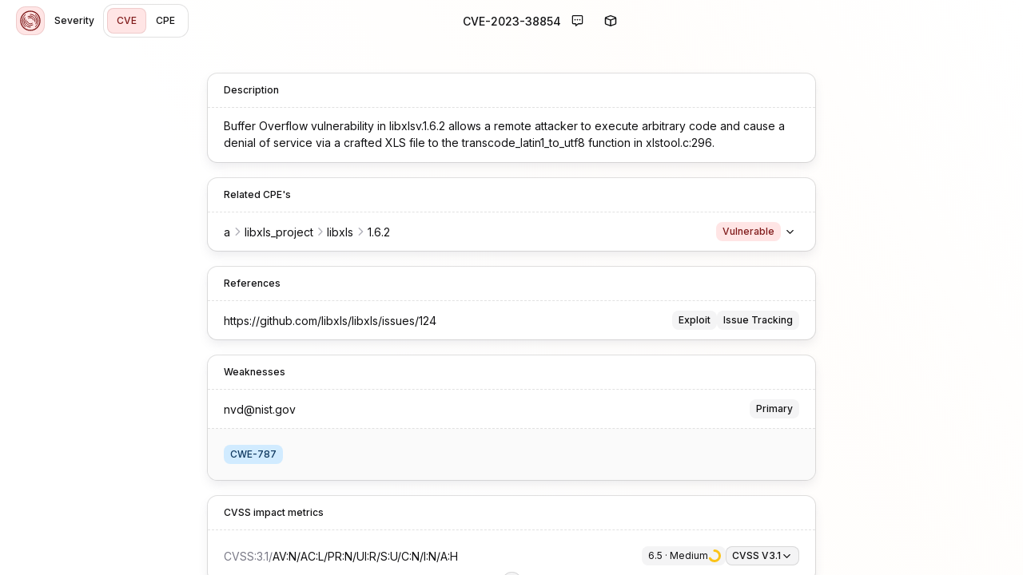

--- FILE ---
content_type: text/html; charset=utf-8
request_url: https://severity.io/cve/CVE-2023-38854
body_size: 9045
content:
<!DOCTYPE html><html lang="en"><head><meta charSet="utf-8"/><meta name="viewport" content="width=device-width"/><title>CVE-2023-38854 | Severity.io</title><meta name="description" content="Buffer Overflow vulnerability in libxlsv.1.6.2 allows a remote attacker to execute arbitrary code and cause a denial of service via a crafted XLS file to the transcode_latin1_to_utf8 function in xlstool.c:296."/><link rel="apple-touch-icon" sizes="180x180" href="/apple-touch-icon.png"/><link rel="icon" type="image/png" sizes="32x32" href="/favicon-32x32.png"/><link rel="icon" type="image/png" sizes="16x16" href="/favicon-16x16.png"/><link rel="mask-icon" href="/safari-pinned-tab.svg" color="#fffff"/><link rel="manifest" href="/site.webmanifest"/><meta name="msapplication-TileColor" content="#fffff"/><meta name="theme-color" content="#fffff"/><meta name="next-head-count" content="11"/><link rel="preconnect" href="https://fonts.gstatic.com/" crossorigin="anonymous"/><link rel="preconnect" href="https://fonts.gstatic.com" crossorigin /><noscript data-n-css=""></noscript><script defer="" nomodule="" src="/_next/static/chunks/polyfills-78c92fac7aa8fdd8.js"></script><script src="/_next/static/chunks/webpack-d38be8d96a62f950.js" defer=""></script><script src="/_next/static/chunks/framework-a85322f027b40e20.js" defer=""></script><script src="/_next/static/chunks/main-c87493c0242810a9.js" defer=""></script><script src="/_next/static/chunks/pages/_app-7d99e25fc31c9c9a.js" defer=""></script><script src="/_next/static/chunks/465-b5930948bfe76b4b.js" defer=""></script><script src="/_next/static/chunks/896-d68a432b9fdcd901.js" defer=""></script><script src="/_next/static/chunks/pages/cve/%5B...id%5D-aa3caa60f974be8f.js" defer=""></script><script src="/_next/static/9CnEVx-JqDfbXSLZsDyWP/_buildManifest.js" defer=""></script><script src="/_next/static/9CnEVx-JqDfbXSLZsDyWP/_ssgManifest.js" defer=""></script><style data-styled="" data-styled-version="6.1.11">.eQTfxx{width:100%;z-index:106;}/*!sc*/
.hetdNs{display:none;}/*!sc*/
@media screen and (min-width: 1280px){.hetdNs{display:block;}}/*!sc*/
.hfnXdl{width:100%;position:relative;overflow:hidden;}/*!sc*/
.hPecuY{position:relative;display:inline-block;}/*!sc*/
.eCvvqE{width:100%;height:100%;position:relative;display:flex;gap:.75rem;align-items:center;}/*!sc*/
.fhgSYK{padding:.25rem;width:100%;overflow-y:hidden;}/*!sc*/
.fpFPjD{position:relative;z-index:1;display:flex;}/*!sc*/
.gkGQXn{width:1.75rem;height:1.75rem;}/*!sc*/
data-styled.g1[id="sc-198x45k-0"]{content:"eQTfxx,hetdNs,hfnXdl,hPecuY,eCvvqE,fhgSYK,fpFPjD,kWJzNC,gkGQXn,"}/*!sc*/
.ibvBrT{color:hsl(0, 66%, 30%);background-color:hsl(0, 100%, 95%);border-radius:.5rem;padding:0 .5rem;display:inline-flex;align-items:center;font-size:.75rem;line-height:2;font-weight:500;white-space:pre;}/*!sc*/
.jkoCLZ{color:hsl(240, 5%, 7%);background-color:hsl(240, 5%, 96%);border-radius:.5rem;padding:0 .5rem;display:inline-flex;align-items:center;font-size:.75rem;line-height:2;font-weight:500;white-space:pre;}/*!sc*/
.dikpLN{color:hsl(209, 76%, 21%);background-color:hsl(206, 100%, 91%);border-radius:.5rem;padding:0 .5rem;display:inline-flex;align-items:center;font-size:.75rem;line-height:2;font-weight:500;white-space:pre;}/*!sc*/
.uJkKP{color:hsl(240, 5%, 7%);background-color:hsl(240, 5%, 96%);border-radius:.5rem;padding:0 .5rem;display:inline-flex;align-items:center;padding-right:.375rem;height:1.5rem;font-size:.75rem;line-height:1.5;font-weight:500;white-space:pre;}/*!sc*/
data-styled.g2[id="sc-13ro4td-0"]{content:"ibvBrT,jkoCLZ,dikpLN,uJkKP,"}/*!sc*/
.gaYeQv{display:block;background-color:hsl(0, 0%, 100%);border-radius:.75rem;transition:box-shadow 150ms ease-in-out;box-shadow:0 0 0 1px hsla(240, 5%, 7%, 0.125);}/*!sc*/
.gaYeQv>:first-child{border-top-left-radius:.75rem;border-top-right-radius:.75rem;}/*!sc*/
.gaYeQv>:last-child{border-bottom-left-radius:.75rem;border-bottom-right-radius:.75rem;}/*!sc*/
.gaYeQv.gaYeQv{border-radius:.75rem;}/*!sc*/
.slAyR{display:block;background-color:hsl(0, 0%, 100%);border-radius:.75rem;transition:box-shadow 150ms ease-in-out;box-shadow:0 0 0 1px hsla(240, 5%, 7%, 0.125),0px 6px 12px hsla(240, 5%, 50%, 0.125);}/*!sc*/
.slAyR:not(:first-child){margin-top:1.25rem;}/*!sc*/
.slAyR>:first-child{border-top-left-radius:.75rem;border-top-right-radius:.75rem;}/*!sc*/
.slAyR>:last-child{border-bottom-left-radius:.75rem;border-bottom-right-radius:.75rem;}/*!sc*/
.slAyR.slAyR{border-radius:.75rem;}/*!sc*/
data-styled.g3[id="sc-pxybmi-0"]{content:"gaYeQv,slAyR,"}/*!sc*/
.cCBXaS{display:block;padding:1.25rem;transition:opacity 500ms ease-in-out;background-color:hsl(240, 5%, 98%);}/*!sc*/
.sc-pxybmi-1+.sc-pxybmi-1{padding-top:unset;}/*!sc*/
.knHhmO{display:block;padding:1.25rem;transition:opacity 500ms ease-in-out;}/*!sc*/
.sc-pxybmi-1+.sc-pxybmi-1{padding-top:unset;}/*!sc*/
data-styled.g4[id="sc-pxybmi-1"]{content:"cCBXaS,knHhmO,"}/*!sc*/
.leQRPN{display:block;padding:.75rem 1.25rem;transition:opacity 500ms ease-in-out;}/*!sc*/
.sc-pxybmi-2+.sc-pxybmi-2{padding-top:unset;}/*!sc*/
data-styled.g5[id="sc-pxybmi-2"]{content:"leQRPN,"}/*!sc*/
.ksfgUM{font-family:"Inter",-apple-system,BlinkMacSystemFont,"Segoe UI",Roboto,Oxygen-Sans,Ubuntu,Cantarell,"Helvetica Neue",sans-serif;transition:font-size .2s cubic-bezier(0.4,0.0,0.2,1),font-weight .2s cubic-bezier(0.4,0.0,0.2,1),line-height .2s cubic-bezier(0.4,0.0,0.2,1);font-size:.875rem;line-height:1.5;font-weight:500;white-space:pre;overflow:hidden;text-overflow:ellipsis;}/*!sc*/
.hcVYlL{font-family:"Inter",-apple-system,BlinkMacSystemFont,"Segoe UI",Roboto,Oxygen-Sans,Ubuntu,Cantarell,"Helvetica Neue",sans-serif;transition:font-size .2s cubic-bezier(0.4,0.0,0.2,1),font-weight .2s cubic-bezier(0.4,0.0,0.2,1),line-height .2s cubic-bezier(0.4,0.0,0.2,1);font-size:.75rem;line-height:1.5;font-weight:500;}/*!sc*/
.kNVLAj{font-family:"Inter",-apple-system,BlinkMacSystemFont,"Segoe UI",Roboto,Oxygen-Sans,Ubuntu,Cantarell,"Helvetica Neue",sans-serif;transition:font-size .2s cubic-bezier(0.4,0.0,0.2,1),font-weight .2s cubic-bezier(0.4,0.0,0.2,1),line-height .2s cubic-bezier(0.4,0.0,0.2,1);font-size:.875rem;line-height:1.5;font-weight:400;display:-webkit-inline-box!important;-webkit-box-orient:vertical;overflow:hidden;-webkit-line-clamp:4;}/*!sc*/
.giHuwh{font-family:"Inter",-apple-system,BlinkMacSystemFont,"Segoe UI",Roboto,Oxygen-Sans,Ubuntu,Cantarell,"Helvetica Neue",sans-serif;transition:font-size .2s cubic-bezier(0.4,0.0,0.2,1),font-weight .2s cubic-bezier(0.4,0.0,0.2,1),line-height .2s cubic-bezier(0.4,0.0,0.2,1);font-size:.875rem;line-height:1.5;font-weight:400;white-space:pre;overflow:hidden;text-overflow:ellipsis;}/*!sc*/
.dJEurS{font-family:"Inter",-apple-system,BlinkMacSystemFont,"Segoe UI",Roboto,Oxygen-Sans,Ubuntu,Cantarell,"Helvetica Neue",sans-serif;transition:font-size .2s cubic-bezier(0.4,0.0,0.2,1),font-weight .2s cubic-bezier(0.4,0.0,0.2,1),line-height .2s cubic-bezier(0.4,0.0,0.2,1);font-size:.75rem;line-height:1.5;font-weight:400;}/*!sc*/
.cPMmRv{font-family:"Inter",-apple-system,BlinkMacSystemFont,"Segoe UI",Roboto,Oxygen-Sans,Ubuntu,Cantarell,"Helvetica Neue",sans-serif;transition:font-size .2s cubic-bezier(0.4,0.0,0.2,1),font-weight .2s cubic-bezier(0.4,0.0,0.2,1),line-height .2s cubic-bezier(0.4,0.0,0.2,1);color:hsl(240, 5%, 50%);font-size:.75rem;line-height:1.5;font-weight:500;}/*!sc*/
.dPCAmG{font-family:"Inter",-apple-system,BlinkMacSystemFont,"Segoe UI",Roboto,Oxygen-Sans,Ubuntu,Cantarell,"Helvetica Neue",sans-serif;transition:font-size .2s cubic-bezier(0.4,0.0,0.2,1),font-weight .2s cubic-bezier(0.4,0.0,0.2,1),line-height .2s cubic-bezier(0.4,0.0,0.2,1);color:hsl(240, 5%, 50%);font-size:.75rem;line-height:1.5;font-weight:400;}/*!sc*/
.emMfqf{font-family:"Inter",-apple-system,BlinkMacSystemFont,"Segoe UI",Roboto,Oxygen-Sans,Ubuntu,Cantarell,"Helvetica Neue",sans-serif;transition:font-size .2s cubic-bezier(0.4,0.0,0.2,1),font-weight .2s cubic-bezier(0.4,0.0,0.2,1),line-height .2s cubic-bezier(0.4,0.0,0.2,1);margin-top:.25rem;font-size:.875rem;line-height:1.5;font-weight:400;white-space:pre;overflow:hidden;text-overflow:ellipsis;}/*!sc*/
.hHANyi{font-family:"Inter",-apple-system,BlinkMacSystemFont,"Segoe UI",Roboto,Oxygen-Sans,Ubuntu,Cantarell,"Helvetica Neue",sans-serif;transition:font-size .2s cubic-bezier(0.4,0.0,0.2,1),font-weight .2s cubic-bezier(0.4,0.0,0.2,1),line-height .2s cubic-bezier(0.4,0.0,0.2,1);font-size:.875rem;line-height:1.5;font-weight:400;}/*!sc*/
data-styled.g6[id="sc-1sv5t4b-0"]{content:"ksfgUM,hcVYlL,kNVLAj,giHuwh,dJEurS,cPMmRv,dPCAmG,emMfqf,hHANyi,"}/*!sc*/
html,body,p,ol,ul,li,dl,dt,dd,blockquote,figure,fieldset,legend,textarea,pre,iframe,hr,h1,h2,h3,h4,h5,h6{margin:0;padding:0;}/*!sc*/
h1,h2,h3,h4,h5,h6{font-size:100%;font-weight:normal;}/*!sc*/
ul{list-style:none;}/*!sc*/
button,input,select,textarea{margin:0;}/*!sc*/
html{box-sizing:border-box;}/*!sc*/
*,*::before,*::after{box-sizing:inherit;}/*!sc*/
img,video{height:auto;max-width:100%;}/*!sc*/
iframe{border:0;}/*!sc*/
table{border-collapse:collapse;border-spacing:0;}/*!sc*/
td,th{padding:0;}/*!sc*/
body{font-family:"Inter",-apple-system,BlinkMacSystemFont,"Segoe UI",Roboto,Oxygen-Sans,Ubuntu,Cantarell,"Helvetica Neue",sans-serif;font-display:swap;font-size:16px;background:hsl(240, 5%, 98%);color:hsl(240, 5%, 7%);line-height:1;-webkit-font-smoothing:antialiased;-moz-osx-font-smoothing:grayscale;}/*!sc*/
a{color:inherit;}/*!sc*/
::selection{color:hsl(0, 66%, 30%);background:hsl(0, 100%, 95%);}/*!sc*/
#__next{overflow:hidden;height:100vh;display:flex;flex-direction:column;transition:filter 150ms ease-in-out;}/*!sc*/
data-styled.g10[id="sc-global-ftqQwl1"]{content:"sc-global-ftqQwl1,"}/*!sc*/
.iavvDK{padding-left:.75rem;padding-right:.75rem;gap:.75rem;background-color:unset;display:inline-flex;justify-content:center;align-items:center;line-height:inherit;white-space:pre;border:unset;outline:unset;border-radius:.5rem;font-family:"Inter",-apple-system,BlinkMacSystemFont,"Segoe UI",Roboto,Oxygen-Sans,Ubuntu,Cantarell,"Helvetica Neue",sans-serif;font-weight:500;font-size:.75rem;text-decoration:none;user-select:none;appearance:none;height:2rem;color:hsl(240, 5%, 7%);transition-duration:.25s;transition-timing-function:ease-in-out;transition-property:opacity,color,background-color,box-shadow;opacity:1;cursor:pointer;}/*!sc*/
.iavvDK >*{line-height:inherit;}/*!sc*/
.iavvDK:hover{text-decoration:inherit;color:hsl(0, 66%, 30%);background-color:hsl(0, 100%, 89%);box-shadow:inset 0 0 0 1px hsla(0, 66%, 30%, 0.125);}/*!sc*/
.iavvDK[disabled],.iavvDK:disabled{cursor:not-allowed;opacity:0.5;}/*!sc*/
.jeDODe{padding-left:.75rem;padding-right:.75rem;gap:.75rem;background-color:unset;display:inline-flex;justify-content:center;align-items:center;line-height:inherit;white-space:pre;border:unset;outline:unset;border-radius:.5rem;font-family:"Inter",-apple-system,BlinkMacSystemFont,"Segoe UI",Roboto,Oxygen-Sans,Ubuntu,Cantarell,"Helvetica Neue",sans-serif;font-weight:500;font-size:.75rem;text-decoration:none;user-select:none;appearance:none;height:2rem;color:hsl(0, 66%, 30%);background-color:hsl(0, 100%, 95%);box-shadow:inset 0 0 0 1px hsla(0, 66%, 30%, 0.125);transition-duration:.25s;transition-timing-function:ease-in-out;transition-property:opacity,color,background-color,box-shadow;opacity:1;cursor:pointer;}/*!sc*/
.jeDODe >*{line-height:inherit;}/*!sc*/
.jeDODe:hover{text-decoration:inherit;color:hsl(0, 66%, 30%);background-color:hsl(0, 100%, 89%);box-shadow:inset 0 0 0 1px hsla(0, 66%, 30%, 0.125);}/*!sc*/
.jeDODe[disabled],.jeDODe:disabled{cursor:not-allowed;opacity:0.5;}/*!sc*/
.hZaHaK{padding-left:.5rem;padding-right:.5rem;gap:.75rem;background-color:unset;display:inline-flex;justify-content:center;align-items:center;line-height:inherit;white-space:pre;border:unset;outline:unset;border-radius:.5rem;font-family:"Inter",-apple-system,BlinkMacSystemFont,"Segoe UI",Roboto,Oxygen-Sans,Ubuntu,Cantarell,"Helvetica Neue",sans-serif;font-weight:500;font-size:.75rem;text-decoration:none;user-select:none;appearance:none;height:1.5rem;color:hsl(240, 5%, 7%);background-color:hsl(240, 5%, 96%);box-shadow:inset 0 0 0 1px hsla(240, 5%, 7%, 0.125);transition-duration:.25s;transition-timing-function:ease-in-out;transition-property:opacity,color,background-color,box-shadow;opacity:1;cursor:pointer;position:relative;}/*!sc*/
.hZaHaK >*{line-height:inherit;}/*!sc*/
.hZaHaK:hover{text-decoration:inherit;color:hsl(240, 5%, 7%);background-color:hsl(240, 5%, 93%);box-shadow:inset 0 0 0 1px hsla(240, 5%, 7%, 0.125);}/*!sc*/
.hZaHaK[disabled],.hZaHaK:disabled{cursor:not-allowed;opacity:0.5;}/*!sc*/
data-styled.g11[id="sc-1nigpxj-0"]{content:"iavvDK,jeDODe,hZaHaK,"}/*!sc*/
.hFaoTm{width:100%;padding:1.25rem;margin:0 auto;transition:width .2s cubic-bezier(0.4,0.0,0.2,1);will-change:width;padding-top:2.5rem;}/*!sc*/
@media (min-width: 0px){.hFaoTm{width:100%;}}/*!sc*/
@media (min-width: 600px){.hFaoTm{width:480px;}}/*!sc*/
@media (min-width: 960px){.hFaoTm{width:600px;}}/*!sc*/
@media (min-width: 1280px){.hFaoTm{width:800px;}}/*!sc*/
@media (min-width: 1920px){.hFaoTm{width:1000px;}}/*!sc*/
.kiDITC{width:100%;padding:1.25rem;margin:0 auto;transition:width .2s cubic-bezier(0.4,0.0,0.2,1);will-change:width;}/*!sc*/
@media (min-width: 0px){.kiDITC{width:100%;}}/*!sc*/
@media (min-width: 600px){.kiDITC{width:540px;}}/*!sc*/
@media (min-width: 960px){.kiDITC{width:900px;}}/*!sc*/
@media (min-width: 1280px){.kiDITC{width:1220px;}}/*!sc*/
@media (min-width: 1920px){.kiDITC{width:1860px;}}/*!sc*/
data-styled.g13[id="sc-1ub79uj-0"]{content:"hFaoTm,kiDITC,"}/*!sc*/
.dtMjKD{border:none;border-top:1px dashed hsla(240, 5%, 7%, 0.125);display:block;}/*!sc*/
data-styled.g17[id="sc-fa8ozl-0"]{content:"dtMjKD,"}/*!sc*/
.goXBjR{display:inline-block;height:1em;overflow:visible;font-size:1em;text-align:center;width:1.25em;}/*!sc*/
.goXBjR :nth-child(1){fill:currentColor;}/*!sc*/
.goXBjR :nth-child(2){fill:currentColor;}/*!sc*/
.eWfMrD{display:inline-block;height:1em;overflow:visible;font-size:0.875em;line-height:0.07143em;vertical-align:0.05357em;text-align:center;width:1.25em;}/*!sc*/
.eWfMrD :nth-child(1){fill:currentColor;fill:hsl(240, 5%, 71%);}/*!sc*/
.eWfMrD :nth-child(2){fill:currentColor;fill:hsl(240, 5%, 71%);}/*!sc*/
data-styled.g18[id="sc-1bhn12w-0"]{content:"goXBjR,eWfMrD,"}/*!sc*/
.HYBYW{padding-left:.75rem;padding-right:.75rem;width:fit-content;background-color:unset;display:inline-flex;justify-content:center;align-items:center;line-height:inherit;white-space:pre;border:unset;outline:unset;border-radius:.5rem;font-family:"Inter",-apple-system,BlinkMacSystemFont,"Segoe UI",Roboto,Oxygen-Sans,Ubuntu,Cantarell,"Helvetica Neue",sans-serif;font-weight:500;font-size:.875rem;text-decoration:none;user-select:none;appearance:none;height:2.25rem;color:hsl(240, 5%, 7%);transition-duration:.25s;transition-timing-function:ease-in-out;transition-property:opacity,color,background-color,box-shadow;opacity:1;cursor:pointer;}/*!sc*/
.HYBYW >*{line-height:inherit;}/*!sc*/
.HYBYW:hover{text-decoration:inherit;color:hsl(0, 66%, 30%);background-color:hsl(0, 100%, 89%);box-shadow:inset 0 0 0 1px hsla(0, 66%, 30%, 0.125);}/*!sc*/
.HYBYW[disabled],.HYBYW:disabled{cursor:not-allowed;opacity:0.5;}/*!sc*/
.hVyuEj{padding-left:.25rem;padding-right:.25rem;width:fit-content;background-color:unset;display:inline-flex;justify-content:center;align-items:center;line-height:inherit;white-space:pre;border:unset;outline:unset;border-radius:.5rem;font-family:"Inter",-apple-system,BlinkMacSystemFont,"Segoe UI",Roboto,Oxygen-Sans,Ubuntu,Cantarell,"Helvetica Neue",sans-serif;font-weight:500;font-size:.75rem;text-decoration:none;user-select:none;appearance:none;height:1.5rem;color:hsl(240, 5%, 7%);transition-duration:.25s;transition-timing-function:ease-in-out;transition-property:opacity,color,background-color,box-shadow;opacity:1;cursor:pointer;}/*!sc*/
.hVyuEj >*{line-height:inherit;}/*!sc*/
.hVyuEj:hover{text-decoration:inherit;color:hsl(0, 66%, 30%);background-color:hsl(0, 100%, 89%);box-shadow:inset 0 0 0 1px hsla(0, 66%, 30%, 0.125);}/*!sc*/
.hVyuEj[disabled],.hVyuEj:disabled{cursor:not-allowed;opacity:0.5;}/*!sc*/
.cswmjq{padding-left:.25rem;padding-right:.25rem;width:fit-content;background-color:unset;display:inline-flex;justify-content:center;align-items:center;line-height:inherit;white-space:pre;border:unset;outline:unset;border-radius:999999999px;font-family:"Inter",-apple-system,BlinkMacSystemFont,"Segoe UI",Roboto,Oxygen-Sans,Ubuntu,Cantarell,"Helvetica Neue",sans-serif;font-weight:500;font-size:.75rem;text-decoration:none;user-select:none;appearance:none;height:1.5rem;color:hsl(240, 5%, 7%);background-color:hsl(240, 5%, 96%);box-shadow:inset 0 0 0 1px hsla(240, 5%, 7%, 0.125);transition-duration:.25s;transition-timing-function:ease-in-out;transition-property:opacity,color,background-color,box-shadow;opacity:1;cursor:pointer;position:absolute;margin-top:-.75rem;}/*!sc*/
.cswmjq >*{line-height:inherit;}/*!sc*/
.cswmjq:hover{text-decoration:inherit;color:hsl(240, 5%, 7%);background-color:hsl(240, 5%, 93%);box-shadow:inset 0 0 0 1px hsla(240, 5%, 7%, 0.125);}/*!sc*/
.cswmjq[disabled],.cswmjq:disabled{cursor:not-allowed;opacity:0.5;}/*!sc*/
data-styled.g19[id="sc-snlkoz-0"]{content:"HYBYW,hVyuEj,cswmjq,"}/*!sc*/
.flZYTJ{text-decoration:none;cursor:pointer;}/*!sc*/
data-styled.g21[id="sc-s4xj9e-0"]{content:"flZYTJ,"}/*!sc*/
.jTdlPe{position:absolute;top:0;left:0;z-index:9999;width:100%;height:3px;background-color:transparent;}/*!sc*/
data-styled.g22[id="sc-e4r4w2-0"]{content:"jTdlPe,"}/*!sc*/
.jxtAuY{height:100%;width:0%;background-color:hsl(0, 100%, 71%);transition:width 3.5s ease-in-out,opacity 500ms ease-in-out;}/*!sc*/
data-styled.g23[id="sc-e4r4w2-1"]{content:"jxtAuY,"}/*!sc*/
.fxWEbb{position:relative;display:flex;flex-direction:column;flex:1;overflow:auto;background-color:hsl(0, 0%, 100%);background-image:linear-gradient( 60deg,hsla(0, 100%, 71%, 0) 0%,hsla(0, 100%, 100%, 0.025) 30%,hsla(30, 100%, 71%, 0.025) 70%,hsla(0, 100%, 71%, 0) 100% );background-attachment:fixed;}/*!sc*/
data-styled.g24[id="sc-7sifl6-0"]{content:"fxWEbb,"}/*!sc*/
.lJwJm{display:block;width:100%;grid-column:span 12;}/*!sc*/
@media screen and (min-width: 1280px){.lJwJm{grid-column:span 6;}}/*!sc*/
data-styled.g26[id="sc-9momu0-0"]{content:"lJwJm,"}/*!sc*/
.cMxREy{display:grid;grid-template-columns:repeat(12,1fr);gap:0;}/*!sc*/
data-styled.g27[id="sc-9momu0-1"]{content:"cMxREy,"}/*!sc*/
.hOnXPF{display:inline-block;position:relative;}/*!sc*/
.hOnXPF :first-child{cursor:pointer;}/*!sc*/
data-styled.g28[id="sc-dj311w-0"]{content:"hOnXPF,"}/*!sc*/
.kNUpxC{display:flex;align-items:center;gap:.75rem;}/*!sc*/
.cfzecK{display:flex;align-items:center;gap:.75rem;width:100%;}/*!sc*/
.iJYZLB{display:flex;align-items:center;gap:1.25rem;padding:.25rem;}/*!sc*/
.lezFmx{display:flex;align-items:center;flex:1;overflow:hidden;gap:1.25rem;}/*!sc*/
.ZSQau{display:flex;align-items:center;gap:1.25rem;width:fit-content;}/*!sc*/
.bGYpGt{display:flex;align-items:center;margin-left:auto;gap:1.25rem;}/*!sc*/
.fPKxAi{display:flex;align-items:center;margin-left:auto;gap:.5rem;}/*!sc*/
.kLBvFQ{display:flex;align-items:center;gap:1.25rem;margin-top:.25rem;}/*!sc*/
.jEtFDt{display:flex;align-items:center;gap:.75rem;display:flex;flex-direction:column;}/*!sc*/
data-styled.g32[id="sc-11e3xyn-0"]{content:"kNUpxC,cfzecK,iJYZLB,lezFmx,ZSQau,bGYpGt,fPKxAi,kLBvFQ,jEtFDt,"}/*!sc*/
.iUEGnn{display:flex;align-items:center;gap:.75rem;border-radius:.5rem;background-color:hsl(240, 5%, 96%);user-select:none;}/*!sc*/
.iUEGnn:hover{cursor:pointer;background-color:hsl(240, 5%, 96%);}/*!sc*/
.sc-1329cze-0+.sc-1329cze-0{margin-top:.25rem;}/*!sc*/
.gjkjQZ{display:flex;align-items:center;gap:.75rem;border-radius:.5rem;user-select:none;}/*!sc*/
.gjkjQZ:hover{cursor:pointer;background-color:hsl(240, 5%, 96%);}/*!sc*/
.sc-1329cze-0+.sc-1329cze-0{margin-top:.25rem;}/*!sc*/
data-styled.g41[id="sc-1329cze-0"]{content:"iUEGnn,gjkjQZ,"}/*!sc*/
.bdjHTw{box-shadow:0 0 0 1px hsla(240, 5%, 7%, 0.125),0px 1px 3px hsla(240, 5%, 50%, 0.125);border-radius:.5rem;background-color:hsl(0, 0%, 100%);color:hsl(240, 5%, 7%);transform:translateY(0);pointer-events:none;visibility:none;opacity:0;transition-duration:150ms;transition-property:opacity,transform,height;transition-timing-function:ease-in-out;top:100%;display:flex;position:absolute;min-width:100%;overflow:hidden;z-index:1;}/*!sc*/
.bdjHTw .sc-1329cze-0{padding-left:calc(.5rem - .25rem);padding-right:calc(.5rem - .25rem);height:1.5rem;}/*!sc*/
data-styled.g42[id="sc-yfuex7-0"]{content:"bdjHTw,"}/*!sc*/
.iStFAB{display:none;}/*!sc*/
@media screen and (min-width: 960px){.iStFAB{display:inherit;}}/*!sc*/
.hktGmv{color:hsl(240, 5%, 50%);}/*!sc*/
data-styled.g43[id="sc-19dze31-0"]{content:"iStFAB,hktGmv,"}/*!sc*/
.iZNDPj{justify-content:space-between;}/*!sc*/
data-styled.g44[id="sc-aYaIB"]{content:"iZNDPj,"}/*!sc*/
.gcfPHf{background-color:inherit;}/*!sc*/
data-styled.g45[id="sc-gEvDqW"]{content:"gcfPHf,"}/*!sc*/
.DbNhI{position:relative;}/*!sc*/
.DbNhI:before{content:"";position:absolute;width:calc(100% + 1px);height:calc(100% + 1px);border-bottom:1px dashed hsla(240, 5%, 7%, 0.125);border-right:1px dashed hsla(240, 5%, 7%, 0.125);}/*!sc*/
data-styled.g61[id="sc-5aac0c00-0"]{content:"DbNhI,"}/*!sc*/
.dLroQV{transform:rotate(-90deg);}/*!sc*/
data-styled.g65[id="sc-9c5e9f2e-0"]{content:"dLroQV,"}/*!sc*/
.skjDV{fill:none;stroke-linecap:round;}/*!sc*/
data-styled.g66[id="sc-9c5e9f2e-1"]{content:"skjDV,"}/*!sc*/
.iPMiwC{transition:stroke-dashoffset 250ms ease-in-out;}/*!sc*/
data-styled.g67[id="sc-9c5e9f2e-2"]{content:"iPMiwC,"}/*!sc*/
.lkNOzt{overflow:hidden;}/*!sc*/
data-styled.g70[id="sc-3f9b4258-0"]{content:"lkNOzt,"}/*!sc*/
.cGJidl:before{content:'';position:absolute;right:0;height:100%;width:1.75rem;background:linear-gradient( 90deg,transparent 0%,hsl(0, 0%, 100%) 80% );}/*!sc*/
data-styled.g74[id="sc-40020ea6-0"]{content:"cGJidl,"}/*!sc*/
.bWwTYV{gap:.25rem;}/*!sc*/
data-styled.g75[id="sc-40020ea6-1"]{content:"bWwTYV,"}/*!sc*/
.cCSYta{justify-content:center;}/*!sc*/
data-styled.g82[id="sc-3e1e9cdb-0"]{content:"cCSYta,"}/*!sc*/
.eWPbyR{white-space:pre;}/*!sc*/
data-styled.g83[id="sc-a0c16b86-0"]{content:"eWPbyR,"}/*!sc*/
.lbAAzM{white-space:pre;}/*!sc*/
data-styled.g84[id="sc-a0c16b86-1"]{content:"lbAAzM,"}/*!sc*/
.gxirYH{white-space:pre;}/*!sc*/
data-styled.g85[id="sc-a0c16b86-2"]{content:"gxirYH,"}/*!sc*/
.waStV{display:flex;flex-direction:column;align-items:center;margin-top:auto;}/*!sc*/
data-styled.g86[id="sc-1unu4ge-0"]{content:"waStV,"}/*!sc*/
.hywBuB{color:hsl(0, 66%, 30%);background-color:hsl(0, 100%, 95%);box-shadow:inset 0 0 0 1px hsla(0, 66%, 30%, 0.125);border-radius:.75rem;padding:.125rem;height:2.25rem;min-height:2.25rem;width:2.25rem;min-width:2.25rem;}/*!sc*/
data-styled.g87[id="sc-d6mj80-0"]{content:"hywBuB,"}/*!sc*/
.kgmgiz{width:100%;padding:0 1.25rem;height:3.25rem;}/*!sc*/
data-styled.g96[id="sc-ynrgb9-0"]{content:"kgmgiz,"}/*!sc*/
.fGfqRA{gap:.25rem;}/*!sc*/
data-styled.g109[id="sc-5f818754-0"]{content:"fGfqRA,"}/*!sc*/
.epxmft{justify-content:end;}/*!sc*/
data-styled.g110[id="sc-5f818754-1"]{content:"epxmft,"}/*!sc*/
</style><style data-href="https://fonts.googleapis.com/css2?family=Inter:wght@300;400;500;600;700&display=swap">@font-face{font-family:'Inter';font-style:normal;font-weight:300;font-display:swap;src:url(https://fonts.gstatic.com/s/inter/v18/UcCO3FwrK3iLTeHuS_nVMrMxCp50SjIw2boKoduKmMEVuOKfMZs.woff) format('woff')}@font-face{font-family:'Inter';font-style:normal;font-weight:400;font-display:swap;src:url(https://fonts.gstatic.com/s/inter/v18/UcCO3FwrK3iLTeHuS_nVMrMxCp50SjIw2boKoduKmMEVuLyfMZs.woff) format('woff')}@font-face{font-family:'Inter';font-style:normal;font-weight:500;font-display:swap;src:url(https://fonts.gstatic.com/s/inter/v18/UcCO3FwrK3iLTeHuS_nVMrMxCp50SjIw2boKoduKmMEVuI6fMZs.woff) format('woff')}@font-face{font-family:'Inter';font-style:normal;font-weight:600;font-display:swap;src:url(https://fonts.gstatic.com/s/inter/v18/UcCO3FwrK3iLTeHuS_nVMrMxCp50SjIw2boKoduKmMEVuGKYMZs.woff) format('woff')}@font-face{font-family:'Inter';font-style:normal;font-weight:700;font-display:swap;src:url(https://fonts.gstatic.com/s/inter/v18/UcCO3FwrK3iLTeHuS_nVMrMxCp50SjIw2boKoduKmMEVuFuYMZs.woff) format('woff')}@font-face{font-family:'Inter';font-style:normal;font-weight:300;font-display:swap;src:url(https://fonts.gstatic.com/s/inter/v18/UcC73FwrK3iLTeHuS_nVMrMxCp50SjIa2JL7W0Q5n-wU.woff2) format('woff2');unicode-range:U+0460-052F,U+1C80-1C88,U+20B4,U+2DE0-2DFF,U+A640-A69F,U+FE2E-FE2F}@font-face{font-family:'Inter';font-style:normal;font-weight:300;font-display:swap;src:url(https://fonts.gstatic.com/s/inter/v18/UcC73FwrK3iLTeHuS_nVMrMxCp50SjIa0ZL7W0Q5n-wU.woff2) format('woff2');unicode-range:U+0301,U+0400-045F,U+0490-0491,U+04B0-04B1,U+2116}@font-face{font-family:'Inter';font-style:normal;font-weight:300;font-display:swap;src:url(https://fonts.gstatic.com/s/inter/v18/UcC73FwrK3iLTeHuS_nVMrMxCp50SjIa2ZL7W0Q5n-wU.woff2) format('woff2');unicode-range:U+1F00-1FFF}@font-face{font-family:'Inter';font-style:normal;font-weight:300;font-display:swap;src:url(https://fonts.gstatic.com/s/inter/v18/UcC73FwrK3iLTeHuS_nVMrMxCp50SjIa1pL7W0Q5n-wU.woff2) format('woff2');unicode-range:U+0370-0377,U+037A-037F,U+0384-038A,U+038C,U+038E-03A1,U+03A3-03FF}@font-face{font-family:'Inter';font-style:normal;font-weight:300;font-display:swap;src:url(https://fonts.gstatic.com/s/inter/v18/UcC73FwrK3iLTeHuS_nVMrMxCp50SjIa2pL7W0Q5n-wU.woff2) format('woff2');unicode-range:U+0102-0103,U+0110-0111,U+0128-0129,U+0168-0169,U+01A0-01A1,U+01AF-01B0,U+0300-0301,U+0303-0304,U+0308-0309,U+0323,U+0329,U+1EA0-1EF9,U+20AB}@font-face{font-family:'Inter';font-style:normal;font-weight:300;font-display:swap;src:url(https://fonts.gstatic.com/s/inter/v18/UcC73FwrK3iLTeHuS_nVMrMxCp50SjIa25L7W0Q5n-wU.woff2) format('woff2');unicode-range:U+0100-02AF,U+0304,U+0308,U+0329,U+1E00-1E9F,U+1EF2-1EFF,U+2020,U+20A0-20AB,U+20AD-20C0,U+2113,U+2C60-2C7F,U+A720-A7FF}@font-face{font-family:'Inter';font-style:normal;font-weight:300;font-display:swap;src:url(https://fonts.gstatic.com/s/inter/v18/UcC73FwrK3iLTeHuS_nVMrMxCp50SjIa1ZL7W0Q5nw.woff2) format('woff2');unicode-range:U+0000-00FF,U+0131,U+0152-0153,U+02BB-02BC,U+02C6,U+02DA,U+02DC,U+0304,U+0308,U+0329,U+2000-206F,U+2074,U+20AC,U+2122,U+2191,U+2193,U+2212,U+2215,U+FEFF,U+FFFD}@font-face{font-family:'Inter';font-style:normal;font-weight:400;font-display:swap;src:url(https://fonts.gstatic.com/s/inter/v18/UcC73FwrK3iLTeHuS_nVMrMxCp50SjIa2JL7W0Q5n-wU.woff2) format('woff2');unicode-range:U+0460-052F,U+1C80-1C88,U+20B4,U+2DE0-2DFF,U+A640-A69F,U+FE2E-FE2F}@font-face{font-family:'Inter';font-style:normal;font-weight:400;font-display:swap;src:url(https://fonts.gstatic.com/s/inter/v18/UcC73FwrK3iLTeHuS_nVMrMxCp50SjIa0ZL7W0Q5n-wU.woff2) format('woff2');unicode-range:U+0301,U+0400-045F,U+0490-0491,U+04B0-04B1,U+2116}@font-face{font-family:'Inter';font-style:normal;font-weight:400;font-display:swap;src:url(https://fonts.gstatic.com/s/inter/v18/UcC73FwrK3iLTeHuS_nVMrMxCp50SjIa2ZL7W0Q5n-wU.woff2) format('woff2');unicode-range:U+1F00-1FFF}@font-face{font-family:'Inter';font-style:normal;font-weight:400;font-display:swap;src:url(https://fonts.gstatic.com/s/inter/v18/UcC73FwrK3iLTeHuS_nVMrMxCp50SjIa1pL7W0Q5n-wU.woff2) format('woff2');unicode-range:U+0370-0377,U+037A-037F,U+0384-038A,U+038C,U+038E-03A1,U+03A3-03FF}@font-face{font-family:'Inter';font-style:normal;font-weight:400;font-display:swap;src:url(https://fonts.gstatic.com/s/inter/v18/UcC73FwrK3iLTeHuS_nVMrMxCp50SjIa2pL7W0Q5n-wU.woff2) format('woff2');unicode-range:U+0102-0103,U+0110-0111,U+0128-0129,U+0168-0169,U+01A0-01A1,U+01AF-01B0,U+0300-0301,U+0303-0304,U+0308-0309,U+0323,U+0329,U+1EA0-1EF9,U+20AB}@font-face{font-family:'Inter';font-style:normal;font-weight:400;font-display:swap;src:url(https://fonts.gstatic.com/s/inter/v18/UcC73FwrK3iLTeHuS_nVMrMxCp50SjIa25L7W0Q5n-wU.woff2) format('woff2');unicode-range:U+0100-02AF,U+0304,U+0308,U+0329,U+1E00-1E9F,U+1EF2-1EFF,U+2020,U+20A0-20AB,U+20AD-20C0,U+2113,U+2C60-2C7F,U+A720-A7FF}@font-face{font-family:'Inter';font-style:normal;font-weight:400;font-display:swap;src:url(https://fonts.gstatic.com/s/inter/v18/UcC73FwrK3iLTeHuS_nVMrMxCp50SjIa1ZL7W0Q5nw.woff2) format('woff2');unicode-range:U+0000-00FF,U+0131,U+0152-0153,U+02BB-02BC,U+02C6,U+02DA,U+02DC,U+0304,U+0308,U+0329,U+2000-206F,U+2074,U+20AC,U+2122,U+2191,U+2193,U+2212,U+2215,U+FEFF,U+FFFD}@font-face{font-family:'Inter';font-style:normal;font-weight:500;font-display:swap;src:url(https://fonts.gstatic.com/s/inter/v18/UcC73FwrK3iLTeHuS_nVMrMxCp50SjIa2JL7W0Q5n-wU.woff2) format('woff2');unicode-range:U+0460-052F,U+1C80-1C88,U+20B4,U+2DE0-2DFF,U+A640-A69F,U+FE2E-FE2F}@font-face{font-family:'Inter';font-style:normal;font-weight:500;font-display:swap;src:url(https://fonts.gstatic.com/s/inter/v18/UcC73FwrK3iLTeHuS_nVMrMxCp50SjIa0ZL7W0Q5n-wU.woff2) format('woff2');unicode-range:U+0301,U+0400-045F,U+0490-0491,U+04B0-04B1,U+2116}@font-face{font-family:'Inter';font-style:normal;font-weight:500;font-display:swap;src:url(https://fonts.gstatic.com/s/inter/v18/UcC73FwrK3iLTeHuS_nVMrMxCp50SjIa2ZL7W0Q5n-wU.woff2) format('woff2');unicode-range:U+1F00-1FFF}@font-face{font-family:'Inter';font-style:normal;font-weight:500;font-display:swap;src:url(https://fonts.gstatic.com/s/inter/v18/UcC73FwrK3iLTeHuS_nVMrMxCp50SjIa1pL7W0Q5n-wU.woff2) format('woff2');unicode-range:U+0370-0377,U+037A-037F,U+0384-038A,U+038C,U+038E-03A1,U+03A3-03FF}@font-face{font-family:'Inter';font-style:normal;font-weight:500;font-display:swap;src:url(https://fonts.gstatic.com/s/inter/v18/UcC73FwrK3iLTeHuS_nVMrMxCp50SjIa2pL7W0Q5n-wU.woff2) format('woff2');unicode-range:U+0102-0103,U+0110-0111,U+0128-0129,U+0168-0169,U+01A0-01A1,U+01AF-01B0,U+0300-0301,U+0303-0304,U+0308-0309,U+0323,U+0329,U+1EA0-1EF9,U+20AB}@font-face{font-family:'Inter';font-style:normal;font-weight:500;font-display:swap;src:url(https://fonts.gstatic.com/s/inter/v18/UcC73FwrK3iLTeHuS_nVMrMxCp50SjIa25L7W0Q5n-wU.woff2) format('woff2');unicode-range:U+0100-02AF,U+0304,U+0308,U+0329,U+1E00-1E9F,U+1EF2-1EFF,U+2020,U+20A0-20AB,U+20AD-20C0,U+2113,U+2C60-2C7F,U+A720-A7FF}@font-face{font-family:'Inter';font-style:normal;font-weight:500;font-display:swap;src:url(https://fonts.gstatic.com/s/inter/v18/UcC73FwrK3iLTeHuS_nVMrMxCp50SjIa1ZL7W0Q5nw.woff2) format('woff2');unicode-range:U+0000-00FF,U+0131,U+0152-0153,U+02BB-02BC,U+02C6,U+02DA,U+02DC,U+0304,U+0308,U+0329,U+2000-206F,U+2074,U+20AC,U+2122,U+2191,U+2193,U+2212,U+2215,U+FEFF,U+FFFD}@font-face{font-family:'Inter';font-style:normal;font-weight:600;font-display:swap;src:url(https://fonts.gstatic.com/s/inter/v18/UcC73FwrK3iLTeHuS_nVMrMxCp50SjIa2JL7W0Q5n-wU.woff2) format('woff2');unicode-range:U+0460-052F,U+1C80-1C88,U+20B4,U+2DE0-2DFF,U+A640-A69F,U+FE2E-FE2F}@font-face{font-family:'Inter';font-style:normal;font-weight:600;font-display:swap;src:url(https://fonts.gstatic.com/s/inter/v18/UcC73FwrK3iLTeHuS_nVMrMxCp50SjIa0ZL7W0Q5n-wU.woff2) format('woff2');unicode-range:U+0301,U+0400-045F,U+0490-0491,U+04B0-04B1,U+2116}@font-face{font-family:'Inter';font-style:normal;font-weight:600;font-display:swap;src:url(https://fonts.gstatic.com/s/inter/v18/UcC73FwrK3iLTeHuS_nVMrMxCp50SjIa2ZL7W0Q5n-wU.woff2) format('woff2');unicode-range:U+1F00-1FFF}@font-face{font-family:'Inter';font-style:normal;font-weight:600;font-display:swap;src:url(https://fonts.gstatic.com/s/inter/v18/UcC73FwrK3iLTeHuS_nVMrMxCp50SjIa1pL7W0Q5n-wU.woff2) format('woff2');unicode-range:U+0370-0377,U+037A-037F,U+0384-038A,U+038C,U+038E-03A1,U+03A3-03FF}@font-face{font-family:'Inter';font-style:normal;font-weight:600;font-display:swap;src:url(https://fonts.gstatic.com/s/inter/v18/UcC73FwrK3iLTeHuS_nVMrMxCp50SjIa2pL7W0Q5n-wU.woff2) format('woff2');unicode-range:U+0102-0103,U+0110-0111,U+0128-0129,U+0168-0169,U+01A0-01A1,U+01AF-01B0,U+0300-0301,U+0303-0304,U+0308-0309,U+0323,U+0329,U+1EA0-1EF9,U+20AB}@font-face{font-family:'Inter';font-style:normal;font-weight:600;font-display:swap;src:url(https://fonts.gstatic.com/s/inter/v18/UcC73FwrK3iLTeHuS_nVMrMxCp50SjIa25L7W0Q5n-wU.woff2) format('woff2');unicode-range:U+0100-02AF,U+0304,U+0308,U+0329,U+1E00-1E9F,U+1EF2-1EFF,U+2020,U+20A0-20AB,U+20AD-20C0,U+2113,U+2C60-2C7F,U+A720-A7FF}@font-face{font-family:'Inter';font-style:normal;font-weight:600;font-display:swap;src:url(https://fonts.gstatic.com/s/inter/v18/UcC73FwrK3iLTeHuS_nVMrMxCp50SjIa1ZL7W0Q5nw.woff2) format('woff2');unicode-range:U+0000-00FF,U+0131,U+0152-0153,U+02BB-02BC,U+02C6,U+02DA,U+02DC,U+0304,U+0308,U+0329,U+2000-206F,U+2074,U+20AC,U+2122,U+2191,U+2193,U+2212,U+2215,U+FEFF,U+FFFD}@font-face{font-family:'Inter';font-style:normal;font-weight:700;font-display:swap;src:url(https://fonts.gstatic.com/s/inter/v18/UcC73FwrK3iLTeHuS_nVMrMxCp50SjIa2JL7W0Q5n-wU.woff2) format('woff2');unicode-range:U+0460-052F,U+1C80-1C88,U+20B4,U+2DE0-2DFF,U+A640-A69F,U+FE2E-FE2F}@font-face{font-family:'Inter';font-style:normal;font-weight:700;font-display:swap;src:url(https://fonts.gstatic.com/s/inter/v18/UcC73FwrK3iLTeHuS_nVMrMxCp50SjIa0ZL7W0Q5n-wU.woff2) format('woff2');unicode-range:U+0301,U+0400-045F,U+0490-0491,U+04B0-04B1,U+2116}@font-face{font-family:'Inter';font-style:normal;font-weight:700;font-display:swap;src:url(https://fonts.gstatic.com/s/inter/v18/UcC73FwrK3iLTeHuS_nVMrMxCp50SjIa2ZL7W0Q5n-wU.woff2) format('woff2');unicode-range:U+1F00-1FFF}@font-face{font-family:'Inter';font-style:normal;font-weight:700;font-display:swap;src:url(https://fonts.gstatic.com/s/inter/v18/UcC73FwrK3iLTeHuS_nVMrMxCp50SjIa1pL7W0Q5n-wU.woff2) format('woff2');unicode-range:U+0370-0377,U+037A-037F,U+0384-038A,U+038C,U+038E-03A1,U+03A3-03FF}@font-face{font-family:'Inter';font-style:normal;font-weight:700;font-display:swap;src:url(https://fonts.gstatic.com/s/inter/v18/UcC73FwrK3iLTeHuS_nVMrMxCp50SjIa2pL7W0Q5n-wU.woff2) format('woff2');unicode-range:U+0102-0103,U+0110-0111,U+0128-0129,U+0168-0169,U+01A0-01A1,U+01AF-01B0,U+0300-0301,U+0303-0304,U+0308-0309,U+0323,U+0329,U+1EA0-1EF9,U+20AB}@font-face{font-family:'Inter';font-style:normal;font-weight:700;font-display:swap;src:url(https://fonts.gstatic.com/s/inter/v18/UcC73FwrK3iLTeHuS_nVMrMxCp50SjIa25L7W0Q5n-wU.woff2) format('woff2');unicode-range:U+0100-02AF,U+0304,U+0308,U+0329,U+1E00-1E9F,U+1EF2-1EFF,U+2020,U+20A0-20AB,U+20AD-20C0,U+2113,U+2C60-2C7F,U+A720-A7FF}@font-face{font-family:'Inter';font-style:normal;font-weight:700;font-display:swap;src:url(https://fonts.gstatic.com/s/inter/v18/UcC73FwrK3iLTeHuS_nVMrMxCp50SjIa1ZL7W0Q5nw.woff2) format('woff2');unicode-range:U+0000-00FF,U+0131,U+0152-0153,U+02BB-02BC,U+02C6,U+02DA,U+02DC,U+0304,U+0308,U+0329,U+2000-206F,U+2074,U+20AC,U+2122,U+2191,U+2193,U+2212,U+2215,U+FEFF,U+FFFD}</style><style data-href="https://fonts.googleapis.com/css2?family=Roboto+Mono:wght@400;700&display=swap">@font-face{font-family:'Roboto Mono';font-style:normal;font-weight:400;font-display:swap;src:url(https://fonts.gstatic.com/s/robotomono/v23/L0xuDF4xlVMF-BfR8bXMIhJHg45mwgGEFl0_3vqPQA.woff) format('woff')}@font-face{font-family:'Roboto Mono';font-style:normal;font-weight:700;font-display:swap;src:url(https://fonts.gstatic.com/s/robotomono/v23/L0xuDF4xlVMF-BfR8bXMIhJHg45mwgGEFl0_Of2PQA.woff) format('woff')}@font-face{font-family:'Roboto Mono';font-style:normal;font-weight:400;font-display:swap;src:url(https://fonts.gstatic.com/s/robotomono/v23/L0xTDF4xlVMF-BfR8bXMIhJHg45mwgGEFl0_3vrtSM1J-gEPT5Ese6hmHSV0me8iUI0lkQ.woff2) format('woff2');unicode-range:U+0460-052F,U+1C80-1C88,U+20B4,U+2DE0-2DFF,U+A640-A69F,U+FE2E-FE2F}@font-face{font-family:'Roboto Mono';font-style:normal;font-weight:400;font-display:swap;src:url(https://fonts.gstatic.com/s/robotomono/v23/L0xTDF4xlVMF-BfR8bXMIhJHg45mwgGEFl0_3vrtSM1J-gEPT5Ese6hmHSx0me8iUI0lkQ.woff2) format('woff2');unicode-range:U+0301,U+0400-045F,U+0490-0491,U+04B0-04B1,U+2116}@font-face{font-family:'Roboto Mono';font-style:normal;font-weight:400;font-display:swap;src:url(https://fonts.gstatic.com/s/robotomono/v23/L0xTDF4xlVMF-BfR8bXMIhJHg45mwgGEFl0_3vrtSM1J-gEPT5Ese6hmHSt0me8iUI0lkQ.woff2) format('woff2');unicode-range:U+0370-0377,U+037A-037F,U+0384-038A,U+038C,U+038E-03A1,U+03A3-03FF}@font-face{font-family:'Roboto Mono';font-style:normal;font-weight:400;font-display:swap;src:url(https://fonts.gstatic.com/s/robotomono/v23/L0xTDF4xlVMF-BfR8bXMIhJHg45mwgGEFl0_3vrtSM1J-gEPT5Ese6hmHSd0me8iUI0lkQ.woff2) format('woff2');unicode-range:U+0102-0103,U+0110-0111,U+0128-0129,U+0168-0169,U+01A0-01A1,U+01AF-01B0,U+0300-0301,U+0303-0304,U+0308-0309,U+0323,U+0329,U+1EA0-1EF9,U+20AB}@font-face{font-family:'Roboto Mono';font-style:normal;font-weight:400;font-display:swap;src:url(https://fonts.gstatic.com/s/robotomono/v23/L0xTDF4xlVMF-BfR8bXMIhJHg45mwgGEFl0_3vrtSM1J-gEPT5Ese6hmHSZ0me8iUI0lkQ.woff2) format('woff2');unicode-range:U+0100-02AF,U+0304,U+0308,U+0329,U+1E00-1E9F,U+1EF2-1EFF,U+2020,U+20A0-20AB,U+20AD-20C0,U+2113,U+2C60-2C7F,U+A720-A7FF}@font-face{font-family:'Roboto Mono';font-style:normal;font-weight:400;font-display:swap;src:url(https://fonts.gstatic.com/s/robotomono/v23/L0xTDF4xlVMF-BfR8bXMIhJHg45mwgGEFl0_3vrtSM1J-gEPT5Ese6hmHSh0me8iUI0.woff2) format('woff2');unicode-range:U+0000-00FF,U+0131,U+0152-0153,U+02BB-02BC,U+02C6,U+02DA,U+02DC,U+0304,U+0308,U+0329,U+2000-206F,U+2074,U+20AC,U+2122,U+2191,U+2193,U+2212,U+2215,U+FEFF,U+FFFD}@font-face{font-family:'Roboto Mono';font-style:normal;font-weight:700;font-display:swap;src:url(https://fonts.gstatic.com/s/robotomono/v23/L0xTDF4xlVMF-BfR8bXMIhJHg45mwgGEFl0_3vrtSM1J-gEPT5Ese6hmHSV0me8iUI0lkQ.woff2) format('woff2');unicode-range:U+0460-052F,U+1C80-1C88,U+20B4,U+2DE0-2DFF,U+A640-A69F,U+FE2E-FE2F}@font-face{font-family:'Roboto Mono';font-style:normal;font-weight:700;font-display:swap;src:url(https://fonts.gstatic.com/s/robotomono/v23/L0xTDF4xlVMF-BfR8bXMIhJHg45mwgGEFl0_3vrtSM1J-gEPT5Ese6hmHSx0me8iUI0lkQ.woff2) format('woff2');unicode-range:U+0301,U+0400-045F,U+0490-0491,U+04B0-04B1,U+2116}@font-face{font-family:'Roboto Mono';font-style:normal;font-weight:700;font-display:swap;src:url(https://fonts.gstatic.com/s/robotomono/v23/L0xTDF4xlVMF-BfR8bXMIhJHg45mwgGEFl0_3vrtSM1J-gEPT5Ese6hmHSt0me8iUI0lkQ.woff2) format('woff2');unicode-range:U+0370-0377,U+037A-037F,U+0384-038A,U+038C,U+038E-03A1,U+03A3-03FF}@font-face{font-family:'Roboto Mono';font-style:normal;font-weight:700;font-display:swap;src:url(https://fonts.gstatic.com/s/robotomono/v23/L0xTDF4xlVMF-BfR8bXMIhJHg45mwgGEFl0_3vrtSM1J-gEPT5Ese6hmHSd0me8iUI0lkQ.woff2) format('woff2');unicode-range:U+0102-0103,U+0110-0111,U+0128-0129,U+0168-0169,U+01A0-01A1,U+01AF-01B0,U+0300-0301,U+0303-0304,U+0308-0309,U+0323,U+0329,U+1EA0-1EF9,U+20AB}@font-face{font-family:'Roboto Mono';font-style:normal;font-weight:700;font-display:swap;src:url(https://fonts.gstatic.com/s/robotomono/v23/L0xTDF4xlVMF-BfR8bXMIhJHg45mwgGEFl0_3vrtSM1J-gEPT5Ese6hmHSZ0me8iUI0lkQ.woff2) format('woff2');unicode-range:U+0100-02AF,U+0304,U+0308,U+0329,U+1E00-1E9F,U+1EF2-1EFF,U+2020,U+20A0-20AB,U+20AD-20C0,U+2113,U+2C60-2C7F,U+A720-A7FF}@font-face{font-family:'Roboto Mono';font-style:normal;font-weight:700;font-display:swap;src:url(https://fonts.gstatic.com/s/robotomono/v23/L0xTDF4xlVMF-BfR8bXMIhJHg45mwgGEFl0_3vrtSM1J-gEPT5Ese6hmHSh0me8iUI0.woff2) format('woff2');unicode-range:U+0000-00FF,U+0131,U+0152-0153,U+02BB-02BC,U+02C6,U+02DA,U+02DC,U+0304,U+0308,U+0329,U+2000-206F,U+2074,U+20AC,U+2122,U+2191,U+2193,U+2212,U+2215,U+FEFF,U+FFFD}</style></head><body><div id="__next"><div class="sc-e4r4w2-0 jTdlPe"><div class="sc-e4r4w2-1 jxtAuY"></div></div><main class="sc-7sifl6-0 fxWEbb"><header class="sc-198x45k-0 eQTfxx"><nav class="sc-11e3xyn-0 sc-ynrgb9-0 kNUpxC kgmgiz"><div class="sc-11e3xyn-0 cfzecK"><a class="sc-s4xj9e-0 flZYTJ" href="/"><div aria-label="Logo" class="sc-d6mj80-0 hywBuB"><svg viewBox="0 0 96 96" xmlns="http://www.w3.org/2000/svg" fill="none" stroke="currentColor" stroke-width="3" stroke-linecap="round" stroke-linejoin="round"><circle cx="48" cy="48" r="36" stroke-width="4"></circle><path d="M67.5 25.2a30 30 0 0 1 0 45.6M28.5 70.8a30 30 0 0 1 0-45.6"></path><path d="M48 72a24 24 0 0 1-20.8-36M48 24a24 24 0 0 1 20.8 36"></path><path d="M39 32.4a18 18 0 0 1 26.6 19.2M57 63.6a18 18 0 0 1-26.6-19.2"></path><path d="M48 36a12 12 0 0 1 11.8 9.6M55.2 57.6a12 12 0 0 1-19-7.2M40.8 38.4A12 12 0 0 1 48 36"></path></svg></div></a><span class="sc-19dze31-0 iStFAB"><a class="sc-s4xj9e-0 flZYTJ" href="/"><span title="Severity" type="button" class="sc-1nigpxj-0 iavvDK">Severity</span></a></span><div class="sc-pxybmi-0 gaYeQv"><div class="sc-11e3xyn-0 sc-5f818754-0 iJYZLB fGfqRA"><a type="button" class="sc-s4xj9e-0 flZYTJ sc-1nigpxj-0 jeDODe" href="/cve">CVE</a><a type="button" class="sc-s4xj9e-0 flZYTJ sc-1nigpxj-0 iavvDK" href="/cpe">CPE</a></div></div></div><div class="sc-198x45k-0 hetdNs"><p class="sc-1sv5t4b-0 ksfgUM">CVE-2023-38854</p></div><div class="sc-11e3xyn-0 sc-5f818754-1 cfzecK epxmft"><div class="sc-dj311w-0 hOnXPF"><button type="button" class="sc-snlkoz-0 HYBYW"><svg xmlns="http://www.w3.org/2000/svg" viewBox="0 0 512 512" aria-hidden="true" focusable="false" class="sc-1bhn12w-0 goXBjR"><path d="M208 416c0-26.5-21.5-48-48-48H64c-8.8 0-16-7.2-16-16V64c0-8.8 7.2-16 16-16H448c8.8 0 16 7.2 16 16V352c0 8.8-7.2 16-16 16H309.3c-10.4 0-20.5 3.4-28.8 9.6L208 432V416zm-.2 76.2l.2-.2 101.3-76H448c35.3 0 64-28.7 64-64V64c0-35.3-28.7-64-64-64H64C28.7 0 0 28.7 0 64V352c0 35.3 28.7 64 64 64h48 48v48 4 .3 6.4V496c0 6.1 3.4 11.6 8.8 14.3s11.9 2.1 16.8-1.5L202.7 496l5.1-3.8zM144 240a32 32 0 1 0 0-64 32 32 0 1 0 0 64zm144-32a32 32 0 1 0 -64 0 32 32 0 1 0 64 0zm80 32a32 32 0 1 0 0-64 32 32 0 1 0 0 64z"></path></svg></button></div><div class="sc-dj311w-0 hOnXPF"><button type="button" class="sc-snlkoz-0 HYBYW"><svg xmlns="http://www.w3.org/2000/svg" viewBox="0 0 512 512" aria-hidden="true" focusable="false" class="sc-1bhn12w-0 goXBjR"><path d="M258.8 50.7c-1.8-.7-3.8-.7-5.7 0L63.6 122.6 256 198.2l192.4-75.6L258.8 50.7zM48 377.9c0 3.3 2.1 6.3 5.2 7.5L232 453.2V240.4L48 168.1V377.9zm232 75.3l178.8-67.8c3.1-1.2 5.2-4.2 5.2-7.5V168.1L280 240.4V453.2zM236.1 5.9c12.8-4.9 26.9-4.9 39.7 0l200 75.9C497.6 90 512 110.8 512 134.1V377.9c0 23.3-14.4 44.1-36.1 52.4l-200 75.9c-12.8 4.9-26.9 4.9-39.7 0l-200-75.9C14.4 422 0 401.2 0 377.9V134.1C0 110.8 14.4 90 36.1 81.7l200-75.9z"></path></svg></button></div></div></nav></header><section class="sc-1ub79uj-0 hFaoTm"><div class="sc-pxybmi-0 slAyR"><div class="sc-pxybmi-2 leQRPN"><p class="sc-1sv5t4b-0 hcVYlL">Description</p></div><hr class="sc-fa8ozl-0 dtMjKD"/><div class="sc-pxybmi-2 leQRPN"><p class="sc-1sv5t4b-0 kNVLAj">Buffer Overflow vulnerability in libxlsv.1.6.2 allows a remote attacker to execute arbitrary code and cause a denial of service via a crafted XLS file to the transcode_latin1_to_utf8 function in xlstool.c:296.</p></div></div><div class="sc-pxybmi-0 slAyR"><div class="sc-pxybmi-2 leQRPN"><p class="sc-1sv5t4b-0 hcVYlL">Related CPE&#x27;s</p></div><hr class="sc-fa8ozl-0 dtMjKD"/><div class="sc-pxybmi-2 leQRPN"><div class="sc-11e3xyn-0 lezFmx"><div class="sc-198x45k-0 sc-40020ea6-0 hfnXdl cGJidl"><div class="sc-11e3xyn-0 sc-40020ea6-1 ZSQau bWwTYV"><p class="sc-1sv5t4b-0 giHuwh"><a class="sc-s4xj9e-0 flZYTJ" href="/cpe/search/a">a</a></p><svg xmlns="http://www.w3.org/2000/svg" viewBox="0 0 320 512" aria-hidden="true" focusable="false" color="gray" class="sc-1bhn12w-0 eWfMrD"><path d="M273 239c9.4 9.4 9.4 24.6 0 33.9L113 433c-9.4 9.4-24.6 9.4-33.9 0s-9.4-24.6 0-33.9l143-143L79 113c-9.4-9.4-9.4-24.6 0-33.9s24.6-9.4 33.9 0L273 239z"></path></svg><p class="sc-1sv5t4b-0 giHuwh"><a class="sc-s4xj9e-0 flZYTJ" href="/cpe/search/a%3Alibxls_project">libxls_project</a></p><svg xmlns="http://www.w3.org/2000/svg" viewBox="0 0 320 512" aria-hidden="true" focusable="false" color="gray" class="sc-1bhn12w-0 eWfMrD"><path d="M273 239c9.4 9.4 9.4 24.6 0 33.9L113 433c-9.4 9.4-24.6 9.4-33.9 0s-9.4-24.6 0-33.9l143-143L79 113c-9.4-9.4-9.4-24.6 0-33.9s24.6-9.4 33.9 0L273 239z"></path></svg><p class="sc-1sv5t4b-0 giHuwh"><a class="sc-s4xj9e-0 flZYTJ" href="/cpe/search/a%3Alibxls_project%3Alibxls">libxls</a></p><svg xmlns="http://www.w3.org/2000/svg" viewBox="0 0 320 512" aria-hidden="true" focusable="false" color="gray" class="sc-1bhn12w-0 eWfMrD"><path d="M273 239c9.4 9.4 9.4 24.6 0 33.9L113 433c-9.4 9.4-24.6 9.4-33.9 0s-9.4-24.6 0-33.9l143-143L79 113c-9.4-9.4-9.4-24.6 0-33.9s24.6-9.4 33.9 0L273 239z"></path></svg><p class="sc-1sv5t4b-0 giHuwh"><a class="sc-s4xj9e-0 flZYTJ" href="/cpe/search/a%3Alibxls_project%3Alibxls%3A1.6.2">1.6.2</a></p></div></div><div class="sc-11e3xyn-0 bGYpGt"><span class="sc-13ro4td-0 ibvBrT">Vulnerable</span><button type="button" class="sc-snlkoz-0 hVyuEj"><svg xmlns="http://www.w3.org/2000/svg" viewBox="0 0 448 512" aria-hidden="true" focusable="false" class="sc-1bhn12w-0 goXBjR"><path d="M241 369c-9.4 9.4-24.6 9.4-33.9 0L47 209c-9.4-9.4-9.4-24.6 0-33.9s24.6-9.4 33.9 0l143 143L367 175c9.4-9.4 24.6-9.4 33.9 0s9.4 24.6 0 33.9L241 369z"></path></svg></button></div></div></div></div><div class="sc-pxybmi-0 slAyR"><div class="sc-pxybmi-2 leQRPN"><p class="sc-1sv5t4b-0 hcVYlL">References</p></div><hr class="sc-fa8ozl-0 dtMjKD"/><div class="sc-pxybmi-2 leQRPN"><div class="sc-11e3xyn-0 kNUpxC"><p title="https://github.com/libxls/libxls/issues/124" class="sc-1sv5t4b-0 giHuwh"><a rel="noopener noreferrer" target="_blank" class="sc-s4xj9e-0 flZYTJ" href="https://github.com/libxls/libxls/issues/124">https://github.com/libxls/libxls/issues/124</a></p><div class="sc-11e3xyn-0 fPKxAi"><span class="sc-13ro4td-0 jkoCLZ">Exploit</span><span class="sc-13ro4td-0 jkoCLZ">Issue Tracking</span></div></div></div></div><div class="sc-pxybmi-0 slAyR"><div class="sc-pxybmi-2 leQRPN"><p class="sc-1sv5t4b-0 hcVYlL">Weaknesses</p></div><hr class="sc-fa8ozl-0 dtMjKD"/><div class="sc-pxybmi-2 leQRPN"><div class="sc-11e3xyn-0 kNUpxC"><p title="nvd@nist.gov" class="sc-1sv5t4b-0 giHuwh"><a rel="noopener noreferrer" target="_blank" class="sc-s4xj9e-0 flZYTJ" href="/cve/nvd@nist.gov"><span class="__cf_email__" data-cfemail="335d4557735d5a40471d545c45">[email&#160;protected]</span></a></p><div class="sc-11e3xyn-0 bGYpGt"><span class="sc-13ro4td-0 jkoCLZ">Primary</span></div></div></div><hr class="sc-fa8ozl-0 dtMjKD"/><div class="sc-pxybmi-1 cCBXaS"><div class="sc-11e3xyn-0 kNUpxC"><span class="sc-13ro4td-0 dikpLN">CWE-787</span></div></div></div><div class="sc-pxybmi-0 slAyR"><div class="sc-pxybmi-2 leQRPN"><p class="sc-1sv5t4b-0 hcVYlL">CVSS impact metrics</p></div><hr class="sc-fa8ozl-0 dtMjKD"/><div class="sc-pxybmi-1 knHhmO"><div class="sc-11e3xyn-0 kNUpxC"><p class="sc-1sv5t4b-0 giHuwh"><span class="sc-19dze31-0 hktGmv">CVSS:3.1<!-- -->/</span>AV:N/AC:L/PR:N/UI:R/S:U/C:N/I:N/A:H</p><div class="sc-11e3xyn-0 bGYpGt"><span class="sc-13ro4td-0 uJkKP"><div class="sc-11e3xyn-0 kNUpxC"><p class="sc-1sv5t4b-0 dJEurS">6.5<!-- --> · <!-- -->Medium</p><svg width="16" height="16" viewBox="0 0 16 16" class="sc-9c5e9f2e-0 dLroQV"><circle cx="8" cy="8" r="6.5" stroke="hsl(240, 5%, 96%)" stroke-width="3" class="sc-9c5e9f2e-1 skjDV"></circle><circle cx="8" cy="8" r="6.5" stroke="hsl(45, 97%, 54%)" stroke-width="3" stroke-dashoffset="14.29424657383356" stroke-dasharray="40.840704496667314" class="sc-9c5e9f2e-1 sc-9c5e9f2e-2 skjDV iPMiwC"></circle></svg></div></span><div class="sc-198x45k-0 hPecuY"><button tabindex="0" type="button" class="sc-1nigpxj-0 sc-aYaIB hZaHaK iZNDPj"><div class="sc-198x45k-0 sc-gEvDqW eCvvqE gcfPHf"><p class="sc-1sv5t4b-0 sc-a0c16b86-0 hcVYlL eWPbyR">CVSS V3.1</p></div><svg xmlns="http://www.w3.org/2000/svg" viewBox="0 0 448 512" aria-hidden="true" focusable="false" class="sc-1bhn12w-0 goXBjR"><path d="M241 369c-9.4 9.4-24.6 9.4-33.9 0L47 209c-9.4-9.4-9.4-24.6 0-33.9s24.6-9.4 33.9 0l143 143L367 175c9.4-9.4 24.6-9.4 33.9 0s9.4 24.6 0 33.9L241 369z"></path></svg></button><div class="sc-yfuex7-0 bdjHTw"><ul class="sc-198x45k-0 fhgSYK"><li tabindex="0" class="sc-1329cze-0 iUEGnn"><p class="sc-1sv5t4b-0 sc-a0c16b86-0 hcVYlL eWPbyR">CVSS V3.1</p></li><li tabindex="0" class="sc-1329cze-0 gjkjQZ"><p class="sc-1sv5t4b-0 sc-a0c16b86-1 cPMmRv lbAAzM">CVSS V3.0</p></li><li tabindex="0" class="sc-1329cze-0 gjkjQZ"><p class="sc-1sv5t4b-0 sc-a0c16b86-2 cPMmRv gxirYH">CVSS V2.0</p></li></ul></div></div></div></div></div><div class="sc-198x45k-0 sc-3e1e9cdb-0 fpFPjD cCSYta"><button title="Show vector data" type="button" class="sc-snlkoz-0 cswmjq"><svg xmlns="http://www.w3.org/2000/svg" viewBox="0 0 448 512" aria-hidden="true" focusable="false" class="sc-1bhn12w-0 goXBjR"><path d="M241 369c-9.4 9.4-24.6 9.4-33.9 0L47 209c-9.4-9.4-9.4-24.6 0-33.9s24.6-9.4 33.9 0l143 143L367 175c9.4-9.4 24.6-9.4 33.9 0s9.4 24.6 0 33.9L241 369z"></path></svg></button></div></div><div class="sc-pxybmi-0 slAyR"><div class="sc-pxybmi-2 leQRPN"><p class="sc-1sv5t4b-0 hcVYlL">Information</p></div><hr class="sc-fa8ozl-0 dtMjKD"/><div class="sc-9momu0-1 sc-3f9b4258-0 cMxREy lkNOzt"><div class="sc-9momu0-0 lJwJm"><div class="sc-198x45k-0 sc-5aac0c00-0 kWJzNC DbNhI"><div class="sc-pxybmi-2 leQRPN"><p class="sc-1sv5t4b-0 dPCAmG">Source identifier</p><p class="sc-1sv5t4b-0 emMfqf"><a href="/cdn-cgi/l/email-protection" class="__cf_email__" data-cfemail="50332635103d392422357e3f2237">[email&#160;protected]</a></p></div></div></div><div class="sc-9momu0-0 lJwJm"><div class="sc-198x45k-0 sc-5aac0c00-0 kWJzNC DbNhI"><div class="sc-pxybmi-2 leQRPN"><p class="sc-1sv5t4b-0 dPCAmG">Vulnerability status</p><p class="sc-1sv5t4b-0 emMfqf">Analyzed</p></div></div></div><div class="sc-9momu0-0 lJwJm"><div class="sc-198x45k-0 sc-5aac0c00-0 kWJzNC DbNhI"><div class="sc-pxybmi-2 leQRPN"><p class="sc-1sv5t4b-0 dPCAmG">Published</p><div class="sc-11e3xyn-0 kLBvFQ"><p class="sc-1sv5t4b-0 hHANyi">2023-08-15T17:15:11.047</p><span class="sc-13ro4td-0 jkoCLZ">2 years ago</span></div></div></div></div><div class="sc-9momu0-0 lJwJm"><div class="sc-198x45k-0 sc-5aac0c00-0 kWJzNC DbNhI"><div class="sc-pxybmi-2 leQRPN"><p class="sc-1sv5t4b-0 dPCAmG">Last modified</p><div class="sc-11e3xyn-0 kLBvFQ"><p class="sc-1sv5t4b-0 hHANyi">2023-08-19T00:45:44.393</p><span class="sc-13ro4td-0 jkoCLZ">2 years ago</span></div></div></div></div></div></div></section><footer class="sc-198x45k-0 sc-1unu4ge-0 kWJzNC waStV"><section class="sc-1ub79uj-0 kiDITC"><div direction="column" class="sc-11e3xyn-0 jEtFDt"><div class="sc-198x45k-0 gkGQXn"><svg viewBox="0 0 96 96" xmlns="http://www.w3.org/2000/svg" fill="none" stroke="currentColor" stroke-width="3" stroke-linecap="round" stroke-linejoin="round"><circle cx="48" cy="48" r="36" stroke-width="4"></circle><path d="M67.5 25.2a30 30 0 0 1 0 45.6M28.5 70.8a30 30 0 0 1 0-45.6"></path><path d="M48 72a24 24 0 0 1-20.8-36M48 24a24 24 0 0 1 20.8 36"></path><path d="M39 32.4a18 18 0 0 1 26.6 19.2M57 63.6a18 18 0 0 1-26.6-19.2"></path><path d="M48 36a12 12 0 0 1 11.8 9.6M55.2 57.6a12 12 0 0 1-19-7.2M40.8 38.4A12 12 0 0 1 48 36"></path></svg></div><p class="sc-1sv5t4b-0 hcVYlL">© <!-- -->2025<!-- --> Yello AS</p></div></section></footer></main></div><div id="__overlay"></div><script data-cfasync="false" src="/cdn-cgi/scripts/5c5dd728/cloudflare-static/email-decode.min.js"></script><script id="__NEXT_DATA__" type="application/json">{"props":{"pageProps":{"initial":{"success":true,"data":{"id":"CVE-2023-38854","sourceIdentifier":"cve@mitre.org","published":"2023-08-15T17:15:11.047","lastModified":"2023-08-19T00:45:44.393","vulnStatus":"Analyzed","descriptions":[{"lang":"en","value":"Buffer Overflow vulnerability in libxlsv.1.6.2 allows a remote attacker to execute arbitrary code and cause a denial of service via a crafted XLS file to the transcode_latin1_to_utf8 function in xlstool.c:296."},{"lang":"es","value":"La vulnerabilidad de desbordamiento del búfer en libxls v.1.6.2 permite a un atacante remoto ejecutar código arbitrario y provocar una denegación de servicio a través de un archivo XLS manipulado en la función transcode_latin1_to_utf8 en xlstool.c:296."}],"metrics":{"cvssMetricV31":[{"source":"nvd@nist.gov","type":"Primary","cvssData":{"version":"3.1","vectorString":"CVSS:3.1/AV:N/AC:L/PR:N/UI:R/S:U/C:N/I:N/A:H","attackVector":"NETWORK","attackComplexity":"LOW","privilegesRequired":"NONE","userInteraction":"REQUIRED","scope":"UNCHANGED","confidentialityImpact":"NONE","integrityImpact":"NONE","availabilityImpact":"HIGH","baseScore":6.5,"baseSeverity":"MEDIUM"},"exploitabilityScore":2.8,"impactScore":3.6}]},"weaknesses":[{"source":"nvd@nist.gov","type":"Primary","description":[{"lang":"en","value":"CWE-787"}]}],"configurations":[{"nodes":[{"operator":"OR","negate":false,"cpeMatch":[{"vulnerable":true,"criteria":"cpe:2.3:a:libxls_project:libxls:1.6.2:*:*:*:*:*:*:*","matchCriteriaId":"716193D2-B36C-4AED-BB10-43E8E89E2E0A"}]}]}],"references":[{"url":"https://github.com/libxls/libxls/issues/124","source":"cve@mitre.org","tags":["Exploit","Issue Tracking"]}]}}},"__N_SSP":true},"page":"/cve/[...id]","query":{"id":["CVE-2023-38854"]},"buildId":"9CnEVx-JqDfbXSLZsDyWP","isFallback":false,"isExperimentalCompile":false,"gssp":true,"scriptLoader":[]}</script><script defer="" src="https://ping.lytica.io/a1c5ca0ed4fea02a91cad370.js"></script><script defer="" src="https://static.cloudflareinsights.com/beacon.min.js" data-cf-beacon="{&quot;token&quot;: &quot;f033245571c64e11ac9f255289436158&quot;}"></script><script defer src="https://static.cloudflareinsights.com/beacon.min.js/vcd15cbe7772f49c399c6a5babf22c1241717689176015" integrity="sha512-ZpsOmlRQV6y907TI0dKBHq9Md29nnaEIPlkf84rnaERnq6zvWvPUqr2ft8M1aS28oN72PdrCzSjY4U6VaAw1EQ==" data-cf-beacon='{"version":"2024.11.0","token":"ffbe1dd7674e4a7b9dc21fad77116dfc","r":1,"server_timing":{"name":{"cfCacheStatus":true,"cfEdge":true,"cfExtPri":true,"cfL4":true,"cfOrigin":true,"cfSpeedBrain":true},"location_startswith":null}}' crossorigin="anonymous"></script>
</body></html>

--- FILE ---
content_type: application/javascript; charset=utf-8
request_url: https://ping.lytica.io/a1c5ca0ed4fea02a91cad370.js
body_size: 19061
content:
"use strict";(()=>{var re={d:(e,t)=>{for(var r in t)re.o(t,r)&&!re.o(e,r)&&Object.defineProperty(e,r,{enumerable:!0,get:t[r]})},o:(e,t)=>Object.prototype.hasOwnProperty.call(e,t)},ne={};re.d(ne,{A:()=>ot,k:()=>oe});var B=function(e,t,r,n){return new(r||(r=Promise))(function(o,i){function a(s){try{l(n.next(s))}catch(u){i(u)}}function c(s){try{l(n.throw(s))}catch(u){i(u)}}function l(s){var u;s.done?o(s.value):(u=s.value,u instanceof r?u:new r(function(m){m(u)})).then(a,c)}l((n=n.apply(e,t||[])).next())})},Y=function(e,t){var r,n,o,i,a={label:0,sent:function(){if(1&o[0])throw o[1];return o[1]},trys:[],ops:[]};return i={next:c(0),throw:c(1),return:c(2)},typeof Symbol=="function"&&(i[Symbol.iterator]=function(){return this}),i;function c(l){return function(s){return function(u){if(r)throw new TypeError("Generator is already executing.");for(;i&&(i=0,u[0]&&(a=0)),a;)try{if(r=1,n&&(o=2&u[0]?n.return:u[0]?n.throw||((o=n.return)&&o.call(n),0):n.next)&&!(o=o.call(n,u[1])).done)return o;switch(n=0,o&&(u=[2&u[0],o.value]),u[0]){case 0:case 1:o=u;break;case 4:return a.label++,{value:u[1],done:!1};case 5:a.label++,n=u[1],u=[0];continue;case 7:u=a.ops.pop(),a.trys.pop();continue;default:if(o=a.trys,!((o=o.length>0&&o[o.length-1])||u[0]!==6&&u[0]!==2)){a=0;continue}if(u[0]===3&&(!o||u[1]>o[0]&&u[1]<o[3])){a.label=u[1];break}if(u[0]===6&&a.label<o[1]){a.label=o[1],o=u;break}if(o&&a.label<o[2]){a.label=o[2],a.ops.push(u);break}o[2]&&a.ops.pop(),a.trys.pop();continue}u=t.call(e,a)}catch(m){u=[6,m],n=0}finally{r=o=0}if(5&u[0])throw u[1];return{value:u[0]?u[1]:void 0,done:!0}}([l,s])}}};function oe(){return B(this,void 0,Promise,function(){return Y(this,function(e){switch(e.label){case 0:return[4,new Promise(function(t,r){var n="Unknown",o=!1;function i(d){o||(o=!0,t({isPrivate:d,browserName:n}))}function a(){var d=0,f=parseInt("-1");try{f.toFixed(f)}catch(h){d=h.message.length}return d}function c(){return B(this,void 0,void 0,function(){var d,f;return Y(this,function(h){switch(h.label){case 0:return h.trys.push([0,2,,3]),[4,navigator.storage.getDirectory()];case 1:return h.sent(),i(!1),[3,3];case 2:return d=h.sent(),f=d instanceof Error&&typeof d.message=="string"?d.message:String(d),i(f.includes("unknown transient reason")),[3,3];case 3:return[2]}})})}function l(){var d;return B(this,void 0,Promise,function(){return Y(this,function(f){switch(f.label){case 0:return typeof((d=navigator.storage)===null||d===void 0?void 0:d.getDirectory)!="function"?[3,2]:[4,c()];case 1:return f.sent(),[3,3];case 2:navigator.maxTouchPoints!==void 0?function(){var h=String(Math.random());try{var p=indexedDB.open(h,1);p.onupgradeneeded=function(y){var g=y.target.result,S=function(w){i(w)};try{g.createObjectStore("t",{autoIncrement:!0}).put(new Blob),S(!1)}catch(w){(w instanceof Error&&typeof w.message=="string"?w.message:String(w)).includes("are not yet supported")?S(!0):S(!1)}finally{g.close(),indexedDB.deleteDatabase(h)}},p.onerror=function(){return i(!1)}}catch{i(!1)}}():function(){var h=window.openDatabase,p=window.localStorage;try{h(null,null,null,null)}catch{return void i(!0)}try{p.setItem("test","1"),p.removeItem("test")}catch{return void i(!0)}i(!1)}(),f.label=3;case 3:return[2]}})})}function s(){navigator.webkitTemporaryStorage.queryUsageAndQuota(function(d,f){var h=Math.round(f/1048576),p=2*Math.round(function(){var y,g,S,w=window;return(S=(g=(y=w?.performance)===null||y===void 0?void 0:y.memory)===null||g===void 0?void 0:g.jsHeapSizeLimit)!==null&&S!==void 0?S:1073741824}()/1048576);i(h<p)},function(d){r(new Error("detectIncognito somehow failed to query storage quota: "+d.message))})}function u(){self.Promise!==void 0&&self.Promise.allSettled!==void 0?s():(0,window.webkitRequestFileSystem)(0,1,function(){i(!1)},function(){i(!0)})}function m(){var d;return B(this,void 0,Promise,function(){var f,h;return Y(this,function(p){switch(p.label){case 0:if(typeof((d=navigator.storage)===null||d===void 0?void 0:d.getDirectory)!="function")return[3,4];p.label=1;case 1:return p.trys.push([1,3,,4]),[4,navigator.storage.getDirectory()];case 2:return p.sent(),i(!1),[3,4];case 3:return f=p.sent(),h=f instanceof Error&&typeof f.message=="string"?f.message:String(f),i(h.includes("Security error")),[2];case 4:return i(navigator.serviceWorker===void 0),[2]}})})}(function(){return B(this,void 0,Promise,function(){return Y(this,function(d){switch(d.label){case 0:return a()!==44&&a()!==43?[3,2]:(n="Safari",[4,l()]);case 1:return d.sent(),[3,6];case 2:return a()!==51?[3,3]:(f=navigator.userAgent,n=f.match(/Chrome/)?navigator.brave!==void 0?"Brave":f.match(/Edg/)?"Edge":f.match(/OPR/)?"Opera":"Chrome":"Chromium",u(),[3,6]);case 3:return a()!==25?[3,5]:(n="Firefox",[4,m()]);case 4:return d.sent(),[3,6];case 5:navigator.msSaveBlob!==void 0?(n="Internet Explorer",i(window.indexedDB===void 0)):r(new Error("detectIncognito cannot determine the browser")),d.label=6;case 6:return[2]}var f})})})().catch(r)})];case 1:return[2,e.sent()]}})})}typeof window<"u"&&(window.detectIncognito=oe);var ot=oe,on=ne.A,ke=ne.k;for(ie=[],V=0;V<64;)ie[V]=0|4294967296*Math.sin(++V%Math.PI);var ie,V;function Re(e){var t,r,n,o=[t=1732584193,r=4023233417,~t,~r],i=[],a=unescape(encodeURI(e))+"\x80",c=a.length;for(e=--c/4+2|15,i[--e]=8*c;~c;)i[c>>2]|=a.charCodeAt(c)<<8*c--;for(V=a=0;V<e;V+=16){for(c=o;a<64;c=[n=c[3],t+((n=c[0]+[t&r|~t&n,n&t|~n&r,t^r^n,r^(t|~n)][c=a>>4]+ie[a]+~~i[V|15&[a,5*a+1,3*a+5,7*a][c]])<<(c=[7,12,17,22,5,9,14,20,4,11,16,23,6,10,15,21][4*c+a++%4])|n>>>-c),t,r])t=0|c[1],r=c[2];for(a=4;a;)o[--a]+=c[a]}for(e="";a<32;)e+=(o[a>>3]>>4*(1^a++)&15).toString(16);return e}for(T=18,z=[],Me=[];T>1;T--)for(j=T;j<320;)z[j+=T]=1;var j,T,z,Me;function Pe(e,t){return 4294967296*Math.pow(e,1/t)|0}for(j=0;j<64;)z[++T]||(Me[j]=Pe(T,2),z[j++]=Pe(T,3));var Ie=(e=window.navigator)=>{let t={};for(let r in e){if(r==="enabledPlugin")continue;let n=typeof e[r];if(n==="object"&&Array.isArray(e[r])&&(n="array"),n==="object"){if(!e[r])continue;let o=Ie(e[r]);if(!Object.keys(o).length)continue;t[r]=o}switch(n){case"array":e[r].length&&(t[r]=e[r]);break;case"boolean":t[r]=e[r];break;case"string":e[r]&&(t[r]=e[r]);break}}return t},Fe=Ie;function P(e,t,r,n){function o(i){return i instanceof r?i:new r(function(a){a(i)})}return new(r||(r=Promise))(function(i,a){function c(u){try{s(n.next(u))}catch(m){a(m)}}function l(u){try{s(n.throw(u))}catch(m){a(m)}}function s(u){u.done?i(u.value):o(u.value).then(c,l)}s((n=n.apply(e,t||[])).next())})}function R(e,t){var r={label:0,sent:function(){if(i[0]&1)throw i[1];return i[1]},trys:[],ops:[]},n,o,i,a=Object.create((typeof Iterator=="function"?Iterator:Object).prototype);return a.next=c(0),a.throw=c(1),a.return=c(2),typeof Symbol=="function"&&(a[Symbol.iterator]=function(){return this}),a;function c(s){return function(u){return l([s,u])}}function l(s){if(n)throw new TypeError("Generator is already executing.");for(;a&&(a=0,s[0]&&(r=0)),r;)try{if(n=1,o&&(i=s[0]&2?o.return:s[0]?o.throw||((i=o.return)&&i.call(o),0):o.next)&&!(i=i.call(o,s[1])).done)return i;switch(o=0,i&&(s=[s[0]&2,i.value]),s[0]){case 0:case 1:i=s;break;case 4:return r.label++,{value:s[1],done:!1};case 5:r.label++,o=s[1],s=[0];continue;case 7:s=r.ops.pop(),r.trys.pop();continue;default:if(i=r.trys,!(i=i.length>0&&i[i.length-1])&&(s[0]===6||s[0]===2)){r=0;continue}if(s[0]===3&&(!i||s[1]>i[0]&&s[1]<i[3])){r.label=s[1];break}if(s[0]===6&&r.label<i[1]){r.label=i[1],i=s;break}if(i&&r.label<i[2]){r.label=i[2],r.ops.push(s);break}i[2]&&r.ops.pop(),r.trys.pop();continue}s=t.call(e,r)}catch(u){s=[6,u],o=0}finally{n=i=0}if(s[0]&5)throw s[1];return{value:s[0]?s[1]:void 0,done:!0}}}function ae(e,t,r){if(r||arguments.length===2)for(var n=0,o=t.length,i;n<o;n++)(i||!(n in t))&&(i||(i=Array.prototype.slice.call(t,0,n)),i[n]=t[n]);return e.concat(i||Array.prototype.slice.call(t))}function H(e,t){return new Promise(function(r){return setTimeout(r,e,t)})}function K(){return H(0)}function it(e){return!!e&&typeof e.then=="function"}function at(e){e.then(void 0,function(){})}function me(e){return parseInt(e)}function M(e){return parseFloat(e)}function F(e,t){return typeof e=="number"&&isNaN(e)?t:e}function k(e){return e.reduce(function(t,r){return t+(r?1:0)},0)}function ct(e,t){if(t===void 0&&(t=1),Math.abs(t)>=1)return Math.round(e/t)*t;var r=1/t;return Math.round(e*r)/r}function ut(e){for(var t,r,n="Unexpected syntax '".concat(e,"'"),o=/^\s*([a-z-]*)(.*)$/i.exec(e),i=o[1]||void 0,a={},c=/([.:#][\w-]+|\[.+?\])/gi,l=function(d,f){a[d]=a[d]||[],a[d].push(f)};;){var s=c.exec(o[2]);if(!s)break;var u=s[0];switch(u[0]){case".":l("class",u.slice(1));break;case"#":l("id",u.slice(1));break;case"[":{var m=/^\[([\w-]+)([~|^$*]?=("(.*?)"|([\w-]+)))?(\s+[is])?\]$/.exec(u);if(m)l(m[1],(r=(t=m[4])!==null&&t!==void 0?t:m[5])!==null&&r!==void 0?r:"");else throw new Error(n);break}default:throw new Error(n)}}return[i,a]}function st(e){return/^function\s.*?\{\s*\[native code]\s*}$/.test(String(e))}function Ne(){var e=window,t=navigator;return k(["MSCSSMatrix"in e,"msSetImmediate"in e,"msIndexedDB"in e,"msMaxTouchPoints"in t,"msPointerEnabled"in t])>=4}function lt(){var e=window,t=navigator;return k(["msWriteProfilerMark"in e,"MSStream"in e,"msLaunchUri"in t,"msSaveBlob"in t])>=3&&!Ne()}function ve(){var e=window,t=navigator;return k(["webkitPersistentStorage"in t,"webkitTemporaryStorage"in t,t.vendor.indexOf("Google")===0,"webkitResolveLocalFileSystemURL"in e,"BatteryManager"in e,"webkitMediaStream"in e,"webkitSpeechGrammar"in e])>=5}function A(){var e=window,t=navigator;return k(["ApplePayError"in e,"CSSPrimitiveValue"in e,"Counter"in e,t.vendor.indexOf("Apple")===0,"getStorageUpdates"in t,"WebKitMediaKeys"in e])>=4}function Ce(){var e=window,t=e.HTMLElement,r=e.Document;return k(["safari"in e,!("ongestureend"in e),!("TouchEvent"in e),!("orientation"in e),t&&!("autocapitalize"in t.prototype),r&&"pointerLockElement"in r.prototype])>=4}function pe(){var e=window;return st(e.print)?k([String(e.browser)==="[object WebPageNamespace]","MicrodataExtractor"in e])>=1:!1}function Ge(){var e,t,r=window;return k(["buildID"in navigator,"MozAppearance"in((t=(e=document.documentElement)===null||e===void 0?void 0:e.style)!==null&&t!==void 0?t:{}),"onmozfullscreenchange"in r,"mozInnerScreenX"in r,"CSSMozDocumentRule"in r,"CanvasCaptureMediaStream"in r])>=4}function ft(){var e=window;return k([!("MediaSettingsRange"in e),"RTCEncodedAudioFrame"in e,""+e.Intl=="[object Intl]",""+e.Reflect=="[object Reflect]"])>=3}function dt(){var e=window;return k(["DOMRectList"in e,"RTCPeerConnectionIceEvent"in e,"SVGGeometryElement"in e,"ontransitioncancel"in e])>=3}function he(){var e=window,t=navigator,r=e.CSS,n=e.HTMLButtonElement;return k([!("getStorageUpdates"in t),n&&"popover"in n.prototype,"CSSCounterStyleRule"in e,r.supports("font-size-adjust: ex-height 0.5"),r.supports("text-transform: full-width")])>=4}function mt(){if(navigator.platform==="iPad")return!0;var e=screen,t=e.width/e.height;return k(["MediaSource"in window,!!Element.prototype.webkitRequestFullscreen,t>.65&&t<1.53])>=2}function vt(){var e=document;return e.fullscreenElement||e.msFullscreenElement||e.mozFullScreenElement||e.webkitFullscreenElement||null}function pt(){var e=document;return(e.exitFullscreen||e.msExitFullscreen||e.mozCancelFullScreen||e.webkitExitFullscreen).call(e)}function ht(){var e=ve(),t=Ge(),r=window,n=navigator,o="connection";return e?k([!("SharedWorker"in r),n[o]&&"ontypechange"in n[o],!("sinkId"in new window.Audio)])>=2:t?k(["onorientationchange"in r,"orientation"in r,/android/i.test(navigator.appVersion)])>=2:!1}function De(e,t,r){var n,o,i;return r===void 0&&(r=50),P(this,void 0,void 0,function(){var a,c;return R(this,function(l){switch(l.label){case 0:a=document,l.label=1;case 1:return a.body?[3,3]:[4,H(r)];case 2:return l.sent(),[3,1];case 3:c=a.createElement("iframe"),l.label=4;case 4:return l.trys.push([4,,10,11]),[4,new Promise(function(s,u){var m=!1,d=function(){m=!0,s()},f=function(y){m=!0,u(y)};c.onload=d,c.onerror=f;var h=c.style;h.setProperty("display","block","important"),h.position="absolute",h.top="0",h.left="0",h.visibility="hidden",t&&"srcdoc"in c?c.srcdoc=t:c.src="about:blank",a.body.appendChild(c);var p=function(){var y,g;m||(((g=(y=c.contentWindow)===null||y===void 0?void 0:y.document)===null||g===void 0?void 0:g.readyState)==="complete"?d():setTimeout(p,10))};p()})];case 5:l.sent(),l.label=6;case 6:return!((o=(n=c.contentWindow)===null||n===void 0?void 0:n.document)===null||o===void 0)&&o.body?[3,8]:[4,H(r)];case 7:return l.sent(),[3,6];case 8:return[4,e(c,c.contentWindow)];case 9:return[2,l.sent()];case 10:return(i=c.parentNode)===null||i===void 0||i.removeChild(c),[7];case 11:return[2]}})})}function gt(e){for(var t=ut(e),r=t[0],n=t[1],o=document.createElement(r??"div"),i=0,a=Object.keys(n);i<a.length;i++){var c=a[i],l=n[c].join(" ");c==="style"?yt(o.style,l):o.setAttribute(c,l)}return o}function yt(e,t){for(var r=0,n=t.split(";");r<n.length;r++){var o=n[r],i=/^\s*([\w-]+)\s*:\s*(.+?)(\s*!([\w-]+))?\s*$/.exec(o);if(i){var a=i[1],c=i[2],l=i[4];e.setProperty(a,c,l||"")}}}function bt(){return new Promise(function(e){var t=document,r="visibilitychange",n=function(){t.hidden||(t.removeEventListener(r,n),e())};t.addEventListener(r,n),n()})}var J=44100,wt=4e4,xt=6.2;function St(){return P(this,void 0,void 0,function(){var e;return R(this,function(t){switch(t.label){case 0:return[4,Lt()];case 1:return e=t.sent(),[2,function(){var r=e();return Ft(r,xt)}]}})})}function Lt(){return P(this,void 0,void 0,function(){var e,t,r;return R(this,function(n){switch(n.label){case 0:return t=bt().then(function(){return H(500)}),r=kt().then(function(o){return e=[!0,o]},function(o){return e=[!1,o]}),[4,Promise.race([t,r])];case 1:return n.sent(),[2,function(){if(!e)return-3;if(!e[0])throw e[1];return e[1]}]}})})}function kt(){return P(this,void 0,void 0,function(){var e,t,r,n,o,i,a;return R(this,function(c){switch(c.label){case 0:return e=window,t=e.OfflineAudioContext||e.webkitOfflineAudioContext,t?Pt()?[2,-1]:[4,Rt(t)]:[2,-2];case 1:return r=c.sent(),r?(n=new t(1,r.length-1+wt,J),o=n.createBufferSource(),o.buffer=r,o.loop=!0,o.loopStart=(r.length-1)/J,o.loopEnd=r.length/J,o.connect(n.destination),o.start(),[4,Ze(n)]):[2,-3];case 2:return i=c.sent(),i?(a=Mt(r,i.getChannelData(0).subarray(r.length-1)),[2,Math.abs(a)]):[2,-3]}})})}function Pt(){return A()&&!Ce()&&!dt()}function Rt(e){return P(this,void 0,void 0,function(){var t,r,n,o,i;return R(this,function(a){switch(a.label){case 0:return t=3395,r=new e(1,t+1,J),n=r.createOscillator(),n.type="square",n.frequency.value=1e3,o=r.createDynamicsCompressor(),o.threshold.value=-70,o.knee.value=40,o.ratio.value=12,o.attack.value=0,o.release.value=.25,i=r.createBiquadFilter(),i.type="allpass",i.frequency.value=5.239622852977861,i.Q.value=.1,n.connect(o),o.connect(i),i.connect(r.destination),n.start(0),[4,Ze(r)];case 1:return[2,a.sent()]}})})}function Ze(e){return new Promise(function(t,r){var n=200,o=25;e.oncomplete=function(a){return t(a.renderedBuffer)};var i=function(){try{var a=e.startRendering();it(a)&&at(a),e.state==="suspended"&&(document.hidden||o--,o>0?setTimeout(i,n):t(null))}catch(c){r(c)}};i()})}function Mt(e,t){for(var r=void 0,n=!1,o=0;o<t.length;o+=Math.floor(t.length/10))if(t[o]!==0){if(r===void 0)r=t[o];else if(r!==t[o]){n=!0;break}}return r===void 0?r=e.getChannelData(0)[e.length-1]:n&&(r=It(t)),r}function It(e){for(var t=1/0,r=-1/0,n=0;n<e.length;n++){var o=e[n];o!==0&&(o<t&&(t=o),o>r&&(r=o))}return(t+r)/2}function Ft(e,t){if(e===0)return e;var r=Math.floor(Math.log10(Math.abs(e))),n=r-Math.floor(t)+1,o=Math.pow(10,-n)*(t*10%10||1);return Math.round(e*o)/o}var Tt="mmMwWLliI0O&1",Vt="48px",N=["monospace","sans-serif","serif"],Te=["sans-serif-thin","ARNO PRO","Agency FB","Arabic Typesetting","Arial Unicode MS","AvantGarde Bk BT","BankGothic Md BT","Batang","Bitstream Vera Sans Mono","Calibri","Century","Century Gothic","Clarendon","EUROSTILE","Franklin Gothic","Futura Bk BT","Futura Md BT","GOTHAM","Gill Sans","HELV","Haettenschweiler","Helvetica Neue","Humanst521 BT","Leelawadee","Letter Gothic","Levenim MT","Lucida Bright","Lucida Sans","Menlo","MS Mincho","MS Outlook","MS Reference Specialty","MS UI Gothic","MT Extra","MYRIAD PRO","Marlett","Meiryo UI","Microsoft Uighur","Minion Pro","Monotype Corsiva","PMingLiU","Pristina","SCRIPTINA","Segoe UI Light","Serifa","SimHei","Small Fonts","Staccato222 BT","TRAJAN PRO","Univers CE 55 Medium","Vrinda","ZWAdobeF"];function jt(){var e=this;return De(function(t,r){var n=r.document;return P(e,void 0,void 0,function(){var o,i,a,c,l,s,u,m,d,f,h,p;return R(this,function(y){switch(y.label){case 0:return o=n.body,o.style.fontSize=Vt,i=n.createElement("div"),i.style.setProperty("visibility","hidden","important"),a={},c={},l=function(g){var S=n.createElement("span"),w=S.style;return w.position="absolute",w.top="0",w.left="0",w.fontFamily=g,S.textContent=Tt,i.appendChild(S),S},s=function(g,S){return l("'".concat(g,"',").concat(S))},u=function(){return N.map(l)},m=function(){for(var g={},S=function(E){g[E]=N.map(function(W){return s(E,W)})},w=0,I=Te;w<I.length;w++){var O=I[w];S(O)}return g},d=function(g){return N.some(function(S,w){return g[w].offsetWidth!==a[S]||g[w].offsetHeight!==c[S]})},f=u(),h=m(),o.appendChild(i),[4,K()];case 1:for(y.sent(),p=0;p<N.length;p++)a[N[p]]=f[p].offsetWidth,c[N[p]]=f[p].offsetHeight;return[2,Te.filter(function(g){return d(h[g])})]}})})})}function Ot(){var e=navigator.plugins;if(e){for(var t=[],r=0;r<e.length;++r){var n=e[r];if(n){for(var o=[],i=0;i<n.length;++i){var a=n[i];o.push({type:a.type,suffixes:a.suffixes})}t.push({name:n.name,description:n.description,mimeTypes:o})}}return t}}function Et(){return Wt(_t())}function Wt(e){return P(this,void 0,void 0,function(){var t,r,n,o,i,a,c;return R(this,function(l){switch(l.label){case 0:return t=!1,o=At(),i=o[0],a=o[1],Nt(i,a)?[3,1]:(r=n="unsupported",[3,4]);case 1:return t=Ct(a),e?(r=n="skipped",[3,4]):[3,2];case 2:return[4,Gt(i,a)];case 3:c=l.sent(),r=c[0],n=c[1],l.label=4;case 4:return[2,{winding:t,geometry:r,text:n}]}})})}function At(){var e=document.createElement("canvas");return e.width=1,e.height=1,[e,e.getContext("2d")]}function Nt(e,t){return!!(t&&e.toDataURL)}function Ct(e){return e.rect(0,0,10,10),e.rect(2,2,6,6),!e.isPointInPath(5,5,"evenodd")}function Gt(e,t){return P(this,void 0,void 0,function(){var r,n,o;return R(this,function(i){switch(i.label){case 0:return Dt(e,t),[4,K()];case 1:return i.sent(),r=ce(e),n=ce(e),r!==n?[2,["unstable","unstable"]]:(Zt(e,t),[4,K()]);case 2:return i.sent(),o=ce(e),[2,[r,o]]}})})}function Dt(e,t){e.width=240,e.height=60,t.textBaseline="alphabetic",t.fillStyle="#f60",t.fillRect(100,1,62,20),t.fillStyle="#069",t.font='11pt "Times New Roman"';var r="Cwm fjordbank gly ".concat("\u{1F603}");t.fillText(r,2,15),t.fillStyle="rgba(102, 204, 0, 0.2)",t.font="18pt Arial",t.fillText(r,4,45)}function Zt(e,t){e.width=122,e.height=110,t.globalCompositeOperation="multiply";for(var r=0,n=[["#f2f",40,40],["#2ff",80,40],["#ff2",60,80]];r<n.length;r++){var o=n[r],i=o[0],a=o[1],c=o[2];t.fillStyle=i,t.beginPath(),t.arc(a,c,40,0,Math.PI*2,!0),t.closePath(),t.fill()}t.fillStyle="#f9c",t.arc(60,60,60,0,Math.PI*2,!0),t.arc(60,60,20,0,Math.PI*2,!0),t.fill("evenodd")}function ce(e){return e.toDataURL()}function _t(){return A()&&he()&&pe()}function Bt(){var e=navigator,t=0,r;e.maxTouchPoints!==void 0?t=me(e.maxTouchPoints):e.msMaxTouchPoints!==void 0&&(t=e.msMaxTouchPoints);try{document.createEvent("TouchEvent"),r=!0}catch{r=!1}var n="ontouchstart"in window;return{maxTouchPoints:t,touchEvent:r,touchStart:n}}function Yt(){return navigator.oscpu}function Ht(){var e=navigator,t=[],r=e.language||e.userLanguage||e.browserLanguage||e.systemLanguage;if(r!==void 0&&t.push([r]),Array.isArray(e.languages))ve()&&ft()||t.push(e.languages);else if(typeof e.languages=="string"){var n=e.languages;n&&t.push(n.split(","))}return t}function Xt(){return window.screen.colorDepth}function zt(){return F(M(navigator.deviceMemory),void 0)}function Jt(){if(!(A()&&he()&&pe()))return Ut()}function Ut(){var e=screen,t=function(n){return F(me(n),null)},r=[t(e.width),t(e.height)];return r.sort().reverse(),r}var Kt=2500,Qt=10,U,ue;function qt(){if(ue===void 0){var e=function(){var t=fe();de(t)?ue=setTimeout(e,Kt):(U=t,ue=void 0)};e()}}function $t(){var e=this;return qt(),function(){return P(e,void 0,void 0,function(){var t;return R(this,function(r){switch(r.label){case 0:return t=fe(),de(t)?U?[2,ae([],U,!0)]:vt()?[4,pt()]:[3,2]:[3,2];case 1:r.sent(),t=fe(),r.label=2;case 2:return de(t)||(U=t),[2,t]}})})}}function er(){var e=this;if(A()&&he()&&pe())return function(){return Promise.resolve(void 0)};var t=$t();return function(){return P(e,void 0,void 0,function(){var r,n;return R(this,function(o){switch(o.label){case 0:return[4,t()];case 1:return r=o.sent(),n=function(i){return i===null?null:ct(i,Qt)},[2,[n(r[0]),n(r[1]),n(r[2]),n(r[3])]]}})})}}function fe(){var e=screen;return[F(M(e.availTop),null),F(M(e.width)-M(e.availWidth)-F(M(e.availLeft),0),null),F(M(e.height)-M(e.availHeight)-F(M(e.availTop),0),null),F(M(e.availLeft),null)]}function de(e){for(var t=0;t<4;++t)if(e[t])return!1;return!0}function tr(){return F(me(navigator.hardwareConcurrency),void 0)}function rr(){var e,t=(e=window.Intl)===null||e===void 0?void 0:e.DateTimeFormat;if(t){var r=new t().resolvedOptions().timeZone;if(r)return r}var n=-nr();return"UTC".concat(n>=0?"+":"").concat(Math.abs(n))}function nr(){var e=new Date().getFullYear();return Math.max(M(new Date(e,0,1).getTimezoneOffset()),M(new Date(e,6,1).getTimezoneOffset()))}function or(){try{return!!window.sessionStorage}catch{return!0}}function ir(){try{return!!window.localStorage}catch{return!0}}function ar(){if(!(Ne()||lt()))try{return!!window.indexedDB}catch{return!0}}function cr(){return!!window.openDatabase}function ur(){return navigator.cpuClass}function sr(){var e=navigator.platform;return e==="MacIntel"&&A()&&!Ce()?mt()?"iPad":"iPhone":e}function lr(){return navigator.vendor||""}function fr(){for(var e=[],t=0,r=["chrome","safari","__crWeb","__gCrWeb","yandex","__yb","__ybro","__firefox__","__edgeTrackingPreventionStatistics","webkit","oprt","samsungAr","ucweb","UCShellJava","puffinDevice"];t<r.length;t++){var n=r[t],o=window[n];o&&typeof o=="object"&&e.push(n)}return e.sort()}function dr(){var e=document;try{e.cookie="cookietest=1; SameSite=Strict;";var t=e.cookie.indexOf("cookietest=")!==-1;return e.cookie="cookietest=1; SameSite=Strict; expires=Thu, 01-Jan-1970 00:00:01 GMT",t}catch{return!1}}function mr(){var e=atob;return{abpIndo:["#Iklan-Melayang","#Kolom-Iklan-728","#SidebarIklan-wrapper",'[title="ALIENBOLA" i]',e("I0JveC1CYW5uZXItYWRz")],abpvn:[".quangcao","#mobileCatfish",e("LmNsb3NlLWFkcw=="),'[id^="bn_bottom_fixed_"]',"#pmadv"],adBlockFinland:[".mainostila",e("LnNwb25zb3JpdA=="),".ylamainos",e("YVtocmVmKj0iL2NsaWNrdGhyZ2guYXNwPyJd"),e("YVtocmVmXj0iaHR0cHM6Ly9hcHAucmVhZHBlYWsuY29tL2FkcyJd")],adBlockPersian:["#navbar_notice_50",".kadr",'TABLE[width="140px"]',"#divAgahi",e("YVtocmVmXj0iaHR0cDovL2cxLnYuZndtcm0ubmV0L2FkLyJd")],adBlockWarningRemoval:["#adblock-honeypot",".adblocker-root",".wp_adblock_detect",e("LmhlYWRlci1ibG9ja2VkLWFk"),e("I2FkX2Jsb2NrZXI=")],adGuardAnnoyances:[".hs-sosyal","#cookieconsentdiv",'div[class^="app_gdpr"]',".as-oil",'[data-cypress="soft-push-notification-modal"]'],adGuardBase:[".BetterJsPopOverlay",e("I2FkXzMwMFgyNTA="),e("I2Jhbm5lcmZsb2F0MjI="),e("I2NhbXBhaWduLWJhbm5lcg=="),e("I0FkLUNvbnRlbnQ=")],adGuardChinese:[e("LlppX2FkX2FfSA=="),e("YVtocmVmKj0iLmh0aGJldDM0LmNvbSJd"),"#widget-quan",e("YVtocmVmKj0iLzg0OTkyMDIwLnh5eiJd"),e("YVtocmVmKj0iLjE5NTZobC5jb20vIl0=")],adGuardFrench:["#pavePub",e("LmFkLWRlc2t0b3AtcmVjdGFuZ2xl"),".mobile_adhesion",".widgetadv",e("LmFkc19iYW4=")],adGuardGerman:['aside[data-portal-id="leaderboard"]'],adGuardJapanese:["#kauli_yad_1",e("YVtocmVmXj0iaHR0cDovL2FkMi50cmFmZmljZ2F0ZS5uZXQvIl0="),e("Ll9wb3BJbl9pbmZpbml0ZV9hZA=="),e("LmFkZ29vZ2xl"),e("Ll9faXNib29zdFJldHVybkFk")],adGuardMobile:[e("YW1wLWF1dG8tYWRz"),e("LmFtcF9hZA=="),'amp-embed[type="24smi"]',"#mgid_iframe1",e("I2FkX2ludmlld19hcmVh")],adGuardRussian:[e("YVtocmVmXj0iaHR0cHM6Ly9hZC5sZXRtZWFkcy5jb20vIl0="),e("LnJlY2xhbWE="),'div[id^="smi2adblock"]',e("ZGl2W2lkXj0iQWRGb3hfYmFubmVyXyJd"),"#psyduckpockeball"],adGuardSocial:[e("YVtocmVmXj0iLy93d3cuc3R1bWJsZXVwb24uY29tL3N1Ym1pdD91cmw9Il0="),e("YVtocmVmXj0iLy90ZWxlZ3JhbS5tZS9zaGFyZS91cmw/Il0="),".etsy-tweet","#inlineShare",".popup-social"],adGuardSpanishPortuguese:["#barraPublicidade","#Publicidade","#publiEspecial","#queTooltip",".cnt-publi"],adGuardTrackingProtection:["#qoo-counter",e("YVtocmVmXj0iaHR0cDovL2NsaWNrLmhvdGxvZy5ydS8iXQ=="),e("YVtocmVmXj0iaHR0cDovL2hpdGNvdW50ZXIucnUvdG9wL3N0YXQucGhwIl0="),e("YVtocmVmXj0iaHR0cDovL3RvcC5tYWlsLnJ1L2p1bXAiXQ=="),"#top100counter"],adGuardTurkish:["#backkapat",e("I3Jla2xhbWk="),e("YVtocmVmXj0iaHR0cDovL2Fkc2Vydi5vbnRlay5jb20udHIvIl0="),e("YVtocmVmXj0iaHR0cDovL2l6bGVuemkuY29tL2NhbXBhaWduLyJd"),e("YVtocmVmXj0iaHR0cDovL3d3dy5pbnN0YWxsYWRzLm5ldC8iXQ==")],bulgarian:[e("dGQjZnJlZW5ldF90YWJsZV9hZHM="),"#ea_intext_div",".lapni-pop-over","#xenium_hot_offers"],easyList:[".yb-floorad",e("LndpZGdldF9wb19hZHNfd2lkZ2V0"),e("LnRyYWZmaWNqdW5reS1hZA=="),".textad_headline",e("LnNwb25zb3JlZC10ZXh0LWxpbmtz")],easyListChina:[e("LmFwcGd1aWRlLXdyYXBbb25jbGljayo9ImJjZWJvcy5jb20iXQ=="),e("LmZyb250cGFnZUFkdk0="),"#taotaole","#aafoot.top_box",".cfa_popup"],easyListCookie:[".ezmob-footer",".cc-CookieWarning","[data-cookie-number]",e("LmF3LWNvb2tpZS1iYW5uZXI="),".sygnal24-gdpr-modal-wrap"],easyListCzechSlovak:["#onlajny-stickers",e("I3Jla2xhbW5pLWJveA=="),e("LnJla2xhbWEtbWVnYWJvYXJk"),".sklik",e("W2lkXj0ic2tsaWtSZWtsYW1hIl0=")],easyListDutch:[e("I2FkdmVydGVudGll"),e("I3ZpcEFkbWFya3RCYW5uZXJCbG9jaw=="),".adstekst",e("YVtocmVmXj0iaHR0cHM6Ly94bHR1YmUubmwvY2xpY2svIl0="),"#semilo-lrectangle"],easyListGermany:["#SSpotIMPopSlider",e("LnNwb25zb3JsaW5rZ3J1ZW4="),e("I3dlcmJ1bmdza3k="),e("I3Jla2xhbWUtcmVjaHRzLW1pdHRl"),e("YVtocmVmXj0iaHR0cHM6Ly9iZDc0Mi5jb20vIl0=")],easyListItaly:[e("LmJveF9hZHZfYW5udW5jaQ=="),".sb-box-pubbliredazionale",e("YVtocmVmXj0iaHR0cDovL2FmZmlsaWF6aW9uaWFkcy5zbmFpLml0LyJd"),e("YVtocmVmXj0iaHR0cHM6Ly9hZHNlcnZlci5odG1sLml0LyJd"),e("YVtocmVmXj0iaHR0cHM6Ly9hZmZpbGlhemlvbmlhZHMuc25haS5pdC8iXQ==")],easyListLithuania:[e("LnJla2xhbW9zX3RhcnBhcw=="),e("LnJla2xhbW9zX251b3JvZG9z"),e("aW1nW2FsdD0iUmVrbGFtaW5pcyBza3lkZWxpcyJd"),e("aW1nW2FsdD0iRGVkaWt1b3RpLmx0IHNlcnZlcmlhaSJd"),e("aW1nW2FsdD0iSG9zdGluZ2FzIFNlcnZlcmlhaS5sdCJd")],estonian:[e("QVtocmVmKj0iaHR0cDovL3BheTRyZXN1bHRzMjQuZXUiXQ==")],fanboyAnnoyances:["#ac-lre-player",".navigate-to-top","#subscribe_popup",".newsletter_holder","#back-top"],fanboyAntiFacebook:[".util-bar-module-firefly-visible"],fanboyEnhancedTrackers:[".open.pushModal","#issuem-leaky-paywall-articles-zero-remaining-nag","#sovrn_container",'div[class$="-hide"][zoompage-fontsize][style="display: block;"]',".BlockNag__Card"],fanboySocial:["#FollowUs","#meteored_share","#social_follow",".article-sharer",".community__social-desc"],frellwitSwedish:[e("YVtocmVmKj0iY2FzaW5vcHJvLnNlIl1bdGFyZ2V0PSJfYmxhbmsiXQ=="),e("YVtocmVmKj0iZG9rdG9yLXNlLm9uZWxpbmsubWUiXQ=="),"article.category-samarbete",e("ZGl2LmhvbGlkQWRz"),"ul.adsmodern"],greekAdBlock:[e("QVtocmVmKj0iYWRtYW4ub3RlbmV0LmdyL2NsaWNrPyJd"),e("QVtocmVmKj0iaHR0cDovL2F4aWFiYW5uZXJzLmV4b2R1cy5nci8iXQ=="),e("QVtocmVmKj0iaHR0cDovL2ludGVyYWN0aXZlLmZvcnRobmV0LmdyL2NsaWNrPyJd"),"DIV.agores300","TABLE.advright"],hungarian:["#cemp_doboz",".optimonk-iframe-container",e("LmFkX19tYWlu"),e("W2NsYXNzKj0iR29vZ2xlQWRzIl0="),"#hirdetesek_box"],iDontCareAboutCookies:['.alert-info[data-block-track*="CookieNotice"]',".ModuleTemplateCookieIndicator",".o--cookies--container","#cookies-policy-sticky","#stickyCookieBar"],icelandicAbp:[e("QVtocmVmXj0iL2ZyYW1ld29yay9yZXNvdXJjZXMvZm9ybXMvYWRzLmFzcHgiXQ==")],latvian:[e("YVtocmVmPSJodHRwOi8vd3d3LnNhbGlkemluaS5sdi8iXVtzdHlsZT0iZGlzcGxheTogYmxvY2s7IHdpZHRoOiAxMjBweDsgaGVpZ2h0OiA0MHB4OyBvdmVyZmxvdzogaGlkZGVuOyBwb3NpdGlvbjogcmVsYXRpdmU7Il0="),e("YVtocmVmPSJodHRwOi8vd3d3LnNhbGlkemluaS5sdi8iXVtzdHlsZT0iZGlzcGxheTogYmxvY2s7IHdpZHRoOiA4OHB4OyBoZWlnaHQ6IDMxcHg7IG92ZXJmbG93OiBoaWRkZW47IHBvc2l0aW9uOiByZWxhdGl2ZTsiXQ==")],listKr:[e("YVtocmVmKj0iLy9hZC5wbGFuYnBsdXMuY28ua3IvIl0="),e("I2xpdmVyZUFkV3JhcHBlcg=="),e("YVtocmVmKj0iLy9hZHYuaW1hZHJlcC5jby5rci8iXQ=="),e("aW5zLmZhc3R2aWV3LWFk"),".revenue_unit_item.dable"],listeAr:[e("LmdlbWluaUxCMUFk"),".right-and-left-sponsers",e("YVtocmVmKj0iLmFmbGFtLmluZm8iXQ=="),e("YVtocmVmKj0iYm9vcmFxLm9yZyJd"),e("YVtocmVmKj0iZHViaXp6bGUuY29tL2FyLz91dG1fc291cmNlPSJd")],listeFr:[e("YVtocmVmXj0iaHR0cDovL3Byb21vLnZhZG9yLmNvbS8iXQ=="),e("I2FkY29udGFpbmVyX3JlY2hlcmNoZQ=="),e("YVtocmVmKj0id2Vib3JhbWEuZnIvZmNnaS1iaW4vIl0="),".site-pub-interstitiel",'div[id^="crt-"][data-criteo-id]'],officialPolish:["#ceneo-placeholder-ceneo-12",e("W2hyZWZePSJodHRwczovL2FmZi5zZW5kaHViLnBsLyJd"),e("YVtocmVmXj0iaHR0cDovL2Fkdm1hbmFnZXIudGVjaGZ1bi5wbC9yZWRpcmVjdC8iXQ=="),e("YVtocmVmXj0iaHR0cDovL3d3dy50cml6ZXIucGwvP3V0bV9zb3VyY2UiXQ=="),e("ZGl2I3NrYXBpZWNfYWQ=")],ro:[e("YVtocmVmXj0iLy9hZmZ0cmsuYWx0ZXgucm8vQ291bnRlci9DbGljayJd"),e("YVtocmVmXj0iaHR0cHM6Ly9ibGFja2ZyaWRheXNhbGVzLnJvL3Ryay9zaG9wLyJd"),e("YVtocmVmXj0iaHR0cHM6Ly9ldmVudC4ycGVyZm9ybWFudC5jb20vZXZlbnRzL2NsaWNrIl0="),e("YVtocmVmXj0iaHR0cHM6Ly9sLnByb2ZpdHNoYXJlLnJvLyJd"),'a[href^="/url/"]'],ruAd:[e("YVtocmVmKj0iLy9mZWJyYXJlLnJ1LyJd"),e("YVtocmVmKj0iLy91dGltZy5ydS8iXQ=="),e("YVtocmVmKj0iOi8vY2hpa2lkaWtpLnJ1Il0="),"#pgeldiz",".yandex-rtb-block"],thaiAds:["a[href*=macau-uta-popup]",e("I2Fkcy1nb29nbGUtbWlkZGxlX3JlY3RhbmdsZS1ncm91cA=="),e("LmFkczMwMHM="),".bumq",".img-kosana"],webAnnoyancesUltralist:["#mod-social-share-2","#social-tools",e("LmN0cGwtZnVsbGJhbm5lcg=="),".zergnet-recommend",".yt.btn-link.btn-md.btn"]}}function vr(e){var t=e===void 0?{}:e,r=t.debug;return P(this,void 0,void 0,function(){var n,o,i,a,c,l;return R(this,function(s){switch(s.label){case 0:return pr()?(n=mr(),o=Object.keys(n),i=(l=[]).concat.apply(l,o.map(function(u){return n[u]})),[4,hr(i)]):[2,void 0];case 1:return a=s.sent(),r&&gr(n,a),c=o.filter(function(u){var m=n[u],d=k(m.map(function(f){return a[f]}));return d>m.length*.6}),c.sort(),[2,c]}})})}function pr(){return A()||ht()}function hr(e){var t;return P(this,void 0,void 0,function(){var r,n,o,i,l,a,c,l;return R(this,function(s){switch(s.label){case 0:for(r=document,n=r.createElement("div"),o=new Array(e.length),i={},Ve(n),l=0;l<e.length;++l)a=gt(e[l]),a.tagName==="DIALOG"&&a.show(),c=r.createElement("div"),Ve(c),c.appendChild(a),n.appendChild(c),o[l]=a;s.label=1;case 1:return r.body?[3,3]:[4,H(50)];case 2:return s.sent(),[3,1];case 3:return r.body.appendChild(n),[4,K()];case 4:s.sent();try{for(l=0;l<e.length;++l)o[l].offsetParent||(i[e[l]]=!0)}finally{(t=n.parentNode)===null||t===void 0||t.removeChild(n)}return[2,i]}})})}function Ve(e){e.style.setProperty("visibility","hidden","important"),e.style.setProperty("display","block","important")}function gr(e,t){for(var r="DOM blockers debug:\n```",n=0,o=Object.keys(e);n<o.length;n++){var i=o[n];r+=`
`.concat(i,":");for(var a=0,c=e[i];a<c.length;a++){var l=c[a];r+=`
  `.concat(t[l]?"\u{1F6AB}":"\u27A1\uFE0F"," ").concat(l)}}"".concat(r,"\n```")}function yr(){for(var e=0,t=["rec2020","p3","srgb"];e<t.length;e++){var r=t[e];if(matchMedia("(color-gamut: ".concat(r,")")).matches)return r}}function br(){if(je("inverted"))return!0;if(je("none"))return!1}function je(e){return matchMedia("(inverted-colors: ".concat(e,")")).matches}function wr(){if(Oe("active"))return!0;if(Oe("none"))return!1}function Oe(e){return matchMedia("(forced-colors: ".concat(e,")")).matches}var xr=100;function Sr(){if(matchMedia("(min-monochrome: 0)").matches){for(var e=0;e<=xr;++e)if(matchMedia("(max-monochrome: ".concat(e,")")).matches)return e;throw new Error("Too high value")}}function Lr(){if(C("no-preference"))return 0;if(C("high")||C("more"))return 1;if(C("low")||C("less"))return-1;if(C("forced"))return 10}function C(e){return matchMedia("(prefers-contrast: ".concat(e,")")).matches}function kr(){if(Ee("reduce"))return!0;if(Ee("no-preference"))return!1}function Ee(e){return matchMedia("(prefers-reduced-motion: ".concat(e,")")).matches}function Pr(){if(We("reduce"))return!0;if(We("no-preference"))return!1}function We(e){return matchMedia("(prefers-reduced-transparency: ".concat(e,")")).matches}function Rr(){if(Ae("high"))return!0;if(Ae("standard"))return!1}function Ae(e){return matchMedia("(dynamic-range: ".concat(e,")")).matches}var b=Math,L=function(){return 0};function Mr(){var e=b.acos||L,t=b.acosh||L,r=b.asin||L,n=b.asinh||L,o=b.atanh||L,i=b.atan||L,a=b.sin||L,c=b.sinh||L,l=b.cos||L,s=b.cosh||L,u=b.tan||L,m=b.tanh||L,d=b.exp||L,f=b.expm1||L,h=b.log1p||L,p=function(x){return b.pow(b.PI,x)},y=function(x){return b.log(x+b.sqrt(x*x-1))},g=function(x){return b.log(x+b.sqrt(x*x+1))},S=function(x){return b.log((1+x)/(1-x))/2},w=function(x){return b.exp(x)-1/b.exp(x)/2},I=function(x){return(b.exp(x)+1/b.exp(x))/2},O=function(x){return b.exp(x)-1},E=function(x){return(b.exp(2*x)-1)/(b.exp(2*x)+1)},W=function(x){return b.log(1+x)};return{acos:e(.12312423423423424),acosh:t(1e308),acoshPf:y(1e154),asin:r(.12312423423423424),asinh:n(1),asinhPf:g(1),atanh:o(.5),atanhPf:S(.5),atan:i(.5),sin:a(-1e300),sinh:c(1),sinhPf:w(1),cos:l(10.000000000123),cosh:s(1),coshPf:I(1),tan:u(-1e300),tanh:m(1),tanhPf:E(1),exp:d(1),expm1:f(1),expm1Pf:O(1),log1p:h(10),log1pPf:W(10),powPI:p(-100)}}var Ir="mmMwWLliI0fiflO&1",se={default:[],apple:[{font:"-apple-system-body"}],serif:[{fontFamily:"serif"}],sans:[{fontFamily:"sans-serif"}],mono:[{fontFamily:"monospace"}],min:[{fontSize:"1px"}],system:[{fontFamily:"system-ui"}]};function Fr(){return Tr(function(e,t){for(var r={},n={},o=0,i=Object.keys(se);o<i.length;o++){var a=i[o],c=se[a],l=c[0],s=l===void 0?{}:l,u=c[1],m=u===void 0?Ir:u,d=e.createElement("span");d.textContent=m,d.style.whiteSpace="nowrap";for(var f=0,h=Object.keys(s);f<h.length;f++){var p=h[f],y=s[p];y!==void 0&&(d.style[p]=y)}r[a]=d,t.append(e.createElement("br"),d)}for(var g=0,S=Object.keys(se);g<S.length;g++){var a=S[g];n[a]=r[a].getBoundingClientRect().width}return n})}function Tr(e,t){return t===void 0&&(t=4e3),De(function(r,n){var o=n.document,i=o.body,a=i.style;a.width="".concat(t,"px"),a.webkitTextSizeAdjust=a.textSizeAdjust="none",ve()?i.style.zoom="".concat(1/n.devicePixelRatio):A()&&(i.style.zoom="reset");var c=o.createElement("div");return c.textContent=ae([],Array(t/20<<0),!0).map(function(){return"word"}).join(" "),i.appendChild(c),e(o,i)},'<!doctype html><html><head><meta name="viewport" content="width=device-width, initial-scale=1">')}function Vr(){return navigator.pdfViewerEnabled}function jr(){var e=new Float32Array(1),t=new Uint8Array(e.buffer);return e[0]=1/0,e[0]=e[0]-e[0],t[3]}function Or(){var e=window.ApplePaySession;if(typeof e?.canMakePayments!="function")return-1;try{return e.canMakePayments()?1:0}catch(t){return Er(t)}}function Er(e){if(e instanceof Error){if(e.name==="InvalidAccessError"){if(/\bfrom\b.*\binsecure\b/i.test(e.message))return-2;if(/\bdifferent\b.*\borigin\b.*top.level\b.*\bframe\b/i.test(e.message))return-3}if(e.name==="SecurityError"&&/\bthird.party iframes?.*\bnot.allowed\b/i.test(e.message))return-3}throw e}function Wr(){var e,t=document.createElement("a"),r=(e=t.attributionSourceId)!==null&&e!==void 0?e:t.attributionsourceid;return r===void 0?void 0:String(r)}var _e=-1,Be=-2,Ar=new Set([10752,2849,2884,2885,2886,2928,2929,2930,2931,2932,2960,2961,2962,2963,2964,2965,2966,2967,2968,2978,3024,3042,3088,3089,3106,3107,32773,32777,32777,32823,32824,32936,32937,32938,32939,32968,32969,32970,32971,3317,33170,3333,3379,3386,33901,33902,34016,34024,34076,3408,3410,3411,3412,3413,3414,3415,34467,34816,34817,34818,34819,34877,34921,34930,35660,35661,35724,35738,35739,36003,36004,36005,36347,36348,36349,37440,37441,37443,7936,7937,7938]),Nr=new Set([34047,35723,36063,34852,34853,34854,34229,36392,36795,38449]),Cr=["FRAGMENT_SHADER","VERTEX_SHADER"],Gr=["LOW_FLOAT","MEDIUM_FLOAT","HIGH_FLOAT","LOW_INT","MEDIUM_INT","HIGH_INT"],Ye="WEBGL_debug_renderer_info",Dr="WEBGL_polygon_mode";function Zr(e){var t,r,n,o,i,a,c=e.cache,l=He(c);if(!l)return _e;if(!ze(l))return Be;var s=Xe()?null:l.getExtension(Ye);return{version:((t=l.getParameter(l.VERSION))===null||t===void 0?void 0:t.toString())||"",vendor:((r=l.getParameter(l.VENDOR))===null||r===void 0?void 0:r.toString())||"",vendorUnmasked:s?(n=l.getParameter(s.UNMASKED_VENDOR_WEBGL))===null||n===void 0?void 0:n.toString():"",renderer:((o=l.getParameter(l.RENDERER))===null||o===void 0?void 0:o.toString())||"",rendererUnmasked:s?(i=l.getParameter(s.UNMASKED_RENDERER_WEBGL))===null||i===void 0?void 0:i.toString():"",shadingLanguageVersion:((a=l.getParameter(l.SHADING_LANGUAGE_VERSION))===null||a===void 0?void 0:a.toString())||""}}function _r(e){var t=e.cache,r=He(t);if(!r)return _e;if(!ze(r))return Be;var n=r.getSupportedExtensions(),o=r.getContextAttributes(),i=[],a=[],c=[],l=[];if(o)for(var s=0,u=Object.keys(o);s<u.length;s++){var m=u[s];i.push("".concat(m,"=").concat(o[m]))}for(var d=le(r),f=0,h=d;f<h.length;f++){var p=h[f],y=r[p];a.push("".concat(p,"=").concat(y).concat(Ar.has(y)?"=".concat(r.getParameter(y)):""))}if(n)for(var g=0,S=n;g<S.length;g++){var w=S[g];if(!(w===Dr||w===Ye&&Xe())){var I=r.getExtension(w);if(I){w==="WEBGL_polygon_mode"&&le(I);for(var O=0,E=le(I);O<E.length;O++){var p=E[O],y=I[p];c.push("".concat(p,"=").concat(y).concat(Nr.has(y)?"=".concat(r.getParameter(y)):""))}}}}for(var W=0,x=Cr;W<x.length;W++)for(var xe=x[W],te=0,Se=Gr;te<Se.length;te++){var Le=Se[te],nt=Br(r,xe,Le);l.push("".concat(xe,".").concat(Le,"=").concat(nt.join(",")))}return c.sort(),a.sort(),{contextAttributes:i,parameters:a,shaderPrecisions:l,extensions:n,extensionParameters:c}}function He(e){if(e.webgl)return e.webgl.context;var t=document.createElement("canvas"),r;t.addEventListener("webglCreateContextError",function(){return r=void 0});for(var n=0,o=["webgl","experimental-webgl"];n<o.length;n++){var i=o[n];try{r=t.getContext(i)}catch{}if(r)break}return e.webgl={context:r},r}function Br(e,t,r){var n=e.getShaderPrecisionFormat(e[t],e[r]);return n?[n.rangeMin,n.rangeMax,n.precision]:[]}function le(e){var t=Object.keys(e.__proto__);return t.filter(Yr)}function Yr(e){return typeof e=="string"&&!e.match(/[^A-Z0-9_x]/)}function Xe(){return Ge()}function ze(e){return typeof e.getParameter=="function"}var v={fonts:jt,domBlockers:vr,fontPreferences:Fr,audio:St,screenFrame:er,canvas:Et,osCpu:Yt,languages:Ht,colorDepth:Xt,deviceMemory:zt,screenResolution:Jt,hardwareConcurrency:tr,timezone:rr,sessionStorage:or,localStorage:ir,indexedDB:ar,openDatabase:cr,cpuClass:ur,platform:sr,plugins:Ot,touchSupport:Bt,vendor:lr,vendorFlavors:fr,cookiesEnabled:dr,colorGamut:yr,invertedColors:br,forcedColors:wr,monochrome:Sr,contrast:Lr,reducedMotion:kr,reducedTransparency:Pr,hdr:Rr,math:Mr,pdfViewerEnabled:Vr,architecture:jr,applePay:Or,privateClickMeasurement:Wr,webGlBasics:Zr,webGlExtensions:_r};var Hr=[0,1,2,7,19,5,20,32],Xr={0:v.fonts,1:v.domBlockers,2:v.fontPreferences,3:v.audio,4:v.screenFrame,5:v.canvas,6:v.osCpu,7:v.languages,8:v.colorDepth,9:v.deviceMemory,10:v.screenResolution,11:v.hardwareConcurrency,12:v.timezone,13:v.sessionStorage,14:v.localStorage,15:v.indexedDB,16:v.openDatabase,17:v.cpuClass,18:v.platform,19:v.plugins,20:v.touchSupport,21:v.vendor,22:v.vendorFlavors,23:v.cookiesEnabled,24:v.colorGamut,25:v.invertedColors,26:v.forcedColors,27:v.monochrome,28:v.contrast,29:v.reducedMotion,30:v.reducedTransparency,31:v.hdr,32:v.math,33:v.pdfViewerEnabled,34:v.architecture,35:v.applePay,36:v.privateClickMeasurement,37:v.webGlBasics,38:v.webGlExtensions},zr=async()=>Object.fromEntries(await Promise.all(Object.entries(Xr).map(async([t,r])=>{let n=await r({cache:{}}),o=typeof n=="function"?await n():n;return[t,Hr.includes(Number(t))?Re(JSON.stringify(o)):o]}))),Je=zr;var Jr=()=>{let t=document.createElement("canvas").getContext("webgl");if(!t)return null;let r=t.getExtension("WEBGL_debug_renderer_info");return r?{vendor:t.getParameter(r.UNMASKED_VENDOR_WEBGL),renderer:t.getParameter(r.UNMASKED_RENDERER_WEBGL)}:null},Ue=Jr;var Ur=e=>Math.round(new Date().getTime()/1e3)+(e||0),G=Ur;var Ke=e=>e.flatMap(t=>Array.isArray(t)?Array.from({length:t[1]+1},(r,n)=>t[0]+n):t);var Kr=[[65,25],[97,25],[48,9],45,95,33,35,37,[40,4],[46,1],[58,1],61,[63,1],91,[93,1],[123,3],32,36,96,[1,8],[11,1],[14,17],247,[38,1],62,0,10,13,34,60,92],Qr=Ke(Kr),Qe=String.fromCodePoint(...Qr),D=(e,t=64)=>{if(!e)return e;let r=encodeURIComponent(e).split(""),n=Math.log2(t),o=t*t*t,i=new Map,a=[],c=256,l=u=>{let m=u.length>1?i.get(u):u.charCodeAt(0);for(let d=(Math.log2(c)/n|0)+1;d;d--)a.push(Qe[m%t]),m=m/t|0},s=r[0];for(let u=1;u<r.length;u++){let m=r[u];i.has(s+m)?s+=m:(i.set(s+m,c),l(s),s=m,++c==o-1&&(i.clear(),c=256))}return l(s),a.join("")},ge=(e,t=64)=>{let r=Math.log2(t),n=t*t*t,o=new Map,i={};for(let f=0;f<t;f++)i[Qe.charAt(f)]=f;let a=257,c=0,l=8/r|0,s=(f=0)=>i[e[c++]]+(f===l?0:t*s(f+1)),u=String.fromCharCode(s()),m=u,d=[u];for(;c<e.length;){l=Math.log2(a++)/r|0;let f=s();u=f<256?String.fromCharCode(f):o.has(f)?o.get(f):u+u.charAt(0),d.push(u),a===n-1&&(o.clear(),a=256),o.set(a-2,m+u.charAt(0)),m=u}return decodeURIComponent(d.join(""))};var qr=5,$r=/^(([^<>()\\[\]\\.,;:\s@"]+(\.[^<>()\\[\]\\.,;:\s@"]+)*)|(".+"))@((\[[0-9]{1,3}\.[0-9]{1,3}\.[0-9]{1,3}\.[0-9]{1,3}])|(([a-zA-Z\-0-9]+\.)+[a-zA-Z]{2,}))$/,qe=ge("kBpB1B2BtA5BsB").split("").reverse().join(""),_=window;_.ly||(_.ly={});var en=["startTime","duration","workerStart","redirectStart","redirectEnd","fetchStart","domainLookupStart","domainLookupEnd","connectStart","connectEnd","secureConnectionStart","requestStart","responseStart","responseEnd","transferSize","encodedBodySize","decodedBodySize","unloadEventStart","unloadEventEnd","domInteractive","domContentLoadedEventStart","domComplete","domContentLoadedEventEnd","loadEventStart","loadEventEnd","redirectCount"],et="a1c5ca0ed4fea02a91cad370",tn="https://ping.lytica.io/",tt=e=>fetch(tn,{credentials:"include",method:"POST",keepalive:!0,headers:{"Content-Type":"application/json"},body:JSON.stringify(e)}).then(t=>t.json()),rn=async()=>{let e=Je(),{isPrivate:t}=await ke();return D(JSON.stringify({0:qr,1:Ue(),2:Fe(),3:t,4:e}))},nn=()=>{let[e]=window.performance.getEntriesByType("navigation"),t=Object.fromEntries(Object.entries(e.toJSON()).filter(([r,n])=>en.includes(r)&&n&&Number.isInteger(n)));return D(JSON.stringify(t))},Z,X,Q,be,q=[],rt=!1,ee=async()=>{if(clearTimeout(be),!q.length||!X)return;let e=q;q=[];let t={0:1,1:X,3:et,4:e};await tt(t)},$=async e=>{q.push(e),clearTimeout(be),be=window.setTimeout(ee,1e3)};window.history.pushState=new Proxy(window.history.pushState,{apply:(e,t,r)=>(rt&&setTimeout(()=>{let[n,o,i]=r,a=window.location.toString();if(i){let c=new URL(i,a).toString();c!==a&&($({0:5,1:G(),2:0,3:window.location.toString(),4:D(JSON.stringify({windowLocation:a,pushStateLocation:c}))}),a=c)}$({0:2,1:G(),2:a})},0),e.apply(t,r))});{let e=(r,n,o)=>new Promise((i,a)=>{if(!$r.test(n))return a("Invalid email address");$({0:4,1:G(),2:window.location.toString(),3:r,4:n,5:o}).then(ee).then(i).catch(a)});_.ly.sendFeedback=e;let t=new CustomEvent("lyticaFeedback",{detail:{sendFeedback:e}});window.dispatchEvent(t)}var ye=async()=>{rt=!0;let e=await rn(),t={0:0,1:G(),3:window.location.toString(),2:et,4:e,5:window.LY_US||{},6:nn(),...document.referrer?{7:document.referrer}:void 0},{cid:r,sid:n,sha:o}=await tt(t);Z=r,X=n,Q=o,_.ly.clientId=Z,_.ly.sessionId=X,_.ly.signalsHash=Q;let i=new CustomEvent("lyticaCredentials",{detail:{clientId:Z,sessionId:X,signalsHash:Q}}),a=window.localStorage.getItem(qe),c=a?ge(a):void 0;c&&/^[A-Za-z0-9]+$/.test(c)&&c!==Z&&$({0:5,1:G(),2:1,3:window.location.toString(),4:D(JSON.stringify({clientId:Z,storedClientId:c,storedEncodedClientId:a,signalsHash:Q}))}),window.localStorage.setItem(qe,D(Z)),window.dispatchEvent(i),ee()},$e=0,we=()=>{if(!window.hasOwnProperty("performance")){ye();return}let[e]=window.performance.getEntriesByType("navigation");if(e.toJSON().loadEventEnd){ye();return}if($e>20){ye();return}$e++,setTimeout(we,250)};document.readyState==="complete"?we():document.addEventListener("DOMContentLoaded",we);window.onunload=ee;})();


--- FILE ---
content_type: application/javascript; charset=UTF-8
request_url: https://severity.io/_next/static/9CnEVx-JqDfbXSLZsDyWP/_ssgManifest.js
body_size: -294
content:
self.__SSG_MANIFEST=new Set(["\u002Fcpe","\u002Fcve"]);self.__SSG_MANIFEST_CB&&self.__SSG_MANIFEST_CB()

--- FILE ---
content_type: application/javascript; charset=UTF-8
request_url: https://severity.io/_next/static/chunks/pages/cve/%5B...id%5D-aa3caa60f974be8f.js
body_size: 1028
content:
(self.webpackChunk_N_E=self.webpackChunk_N_E||[]).push([[866],{9481:function(e,s,i){(window.__NEXT_P=window.__NEXT_P||[]).push(["/cve/[...id]",function(){return i(8611)}])},8611:function(e,s,i){"use strict";i.r(s),i.d(s,{__N_SSP:function(){return p},default:function(){return w}});var n=i(2676),r=i(2441),t=i(6503),l=i(4465);i(5271);var c=i(137),o=i(2217),d=i(6843),x=i(3692),a=i(9439),h=i(9252),u=i(6979),j=i(2442),f=i(6152),m=e=>{var s;let{cve:i}=e;return(0,n.jsxs)(n.Fragment,{children:[(0,n.jsx)(d.Z,{title:i.id,description:null===(s=i.descriptions.at(0))||void 0===s?void 0:s.value}),(0,n.jsxs)(r.Container,{pt:"2.5rem",size:"cramped",children:[!Object.keys(i.metrics||{}).length&&(0,n.jsx)(r.Box,{boxShadow:"xs",children:(0,n.jsx)(o.Z,{p:"1.25rem",color:"yellow",c:"yellow.text",children:(0,n.jsx)(r.Text,{size:"s",textAlign:"center",children:"More information about this CVE will likely be available in a few days"})})}),(0,n.jsxs)(r.Box,{children:[(0,n.jsx)(r.Box.Line,{children:(0,n.jsx)(r.Text,{size:"s",weight:"medium",children:"Description"})}),(0,n.jsx)(h.Z,{descriptions:i.descriptions})]}),(0,n.jsxs)(r.Box,{children:[(0,n.jsx)(r.Box.Line,{children:(0,n.jsx)(r.Text,{size:"s",weight:"medium",children:"Related CPE's"})}),(0,n.jsx)(x.Z,{configurations:i.configurations||[]})]}),(0,n.jsxs)(r.Box,{children:[(0,n.jsx)(r.Box.Line,{children:(0,n.jsx)(r.Text,{size:"s",weight:"medium",children:"References"})}),(0,n.jsx)(j.Z,{references:i.references})]}),(0,n.jsxs)(r.Box,{children:[(0,n.jsx)(r.Box.Line,{children:(0,n.jsx)(r.Text,{size:"s",weight:"medium",children:"Weaknesses"})}),(0,n.jsx)(f.Z,{weaknesses:i.weaknesses||[]})]}),(0,n.jsxs)(r.Box,{children:[(0,n.jsx)(r.Box.Line,{children:(0,n.jsx)(r.Text,{size:"s",weight:"medium",children:"CVSS impact metrics"})}),(0,n.jsx)(a.Z,{metrics:i.metrics})]}),(0,n.jsxs)(r.Box,{children:[(0,n.jsx)(r.Box.Line,{children:(0,n.jsx)(r.Text,{size:"s",weight:"medium",children:"Information"})}),(0,n.jsx)(u.Z,{cve:i})]})]})]})},p=!0,w=e=>{let{initial:s}=e;return s.success?(0,n.jsxs)(r.Main,{hasOverflow:!0,children:[(0,n.jsx)(c.Z,{category:"CVE",title:s.data.id}),(0,n.jsx)(m,{cve:s.data}),(0,n.jsx)(t.Footer,{variant:"simple"})]}):(0,n.jsx)(l.ErrorPage,{headline:"CVE not found",text:"It does not seem like there's any CVE that matches this ID"})}},137:function(e,s,i){"use strict";var n=i(2676),r=i(7088),t=i(8963),l=i(2082),c=i(2441),o=i(6503);i(5271);let d=[{title:"Report an issue",placeholder:"Describe your issue",icon:t.QLU,id:"8CTopIhX0llI0GMuSMH2Zla1"},{title:"Request a feature",placeholder:"Describe your feature",icon:t.kd8,id:"NDm5eiaqwJjoi8kzHG3zn2Sp"}];s.Z=e=>{let{category:s,title:i}=e;return(0,n.jsxs)(o.Header,{simple:!0,children:[(0,n.jsxs)(c.Level,{spacing:"s",wide:!0,children:[(0,n.jsx)(o.Header.LogoWrapper,{href:"/",children:(0,n.jsx)(l.Severity.logo,{})}),(0,n.jsx)(c.Span,{display:["none",null,"inherit"],children:(0,n.jsx)(o.Header.Item,{text:"Severity",href:"/"})}),(0,n.jsx)(c.Box,{marginless:!0,boxShadow:"xs",children:(0,n.jsxs)(x,{p:".25rem",children:[(0,n.jsx)(c.Button,{as:c.Link,href:"/cve",size:"s",fill:"CVE"===s,children:"CVE"}),(0,n.jsx)(c.Button,{as:c.Link,href:"/cpe",size:"s",fill:"CPE"===s,children:"CPE"})]})})]}),!!s&&!!i&&(0,n.jsx)(c.Div,{display:["none",null,null,"block"],children:(0,n.jsx)(c.Text,{weight:"medium",truncate:"ellipsis",children:i})}),(0,n.jsxs)(a,{spacing:"s",wide:!0,children:[(0,n.jsx)(o.Header.Feedback,{groups:d}),(0,n.jsx)(o.Header.Applications,{})]})]})};var x=(0,r.default)(c.Level).withConfig({componentId:"sc-5f818754-0"})(["gap:.25rem;"]),a=(0,r.default)(c.Level).withConfig({componentId:"sc-5f818754-1"})(["justify-content:end;"])}},function(e){e.O(0,[465,896,888,774,179],function(){return e(e.s=9481)}),_N_E=e.O()}]);

--- FILE ---
content_type: application/javascript; charset=UTF-8
request_url: https://severity.io/_next/static/chunks/pages/_app-7d99e25fc31c9c9a.js
body_size: 56445
content:
(self.webpackChunk_N_E=self.webpackChunk_N_E||[]).push([[888],{7716:function(e,t,r){"use strict";r.r(t),r.d(t,{compose:function(){return g},createParser:function(){return d},createStyleFunction:function(){return h},get:function(){return u},merge:function(){return o},system:function(){return m}});var n=r(6001),i=r.n(n),o=function(e,t){var r,n=i()({},e,t);for(var o in e)e[o]&&"object"==typeof t[o]&&i()(n,((r={})[o]=i()(e[o],t[o]),r));return n},a=function(e){var t={};return Object.keys(e).sort(function(e,t){return e.localeCompare(t,void 0,{numeric:!0,sensitivity:"base"})}).forEach(function(r){t[r]=e[r]}),t},s={breakpoints:[40,52,64].map(function(e){return e+"em"})},l=function(e){return"@media screen and (min-width: "+e+")"},c=function(e,t){return u(t,e,e)},u=function(e,t,r,n,i){for(n=0,t=t&&t.split?t.split("."):[t];n<t.length;n++)e=e?e[t[n]]:i;return e===i?r:e},d=function e(t){var r={},n=function(e){var n={},c=!1,d=e.theme&&e.theme.disableStyledSystemCache;for(var h in e)if(t[h]){var m=t[h],g=e[h],v=u(e.theme,m.scale,m.defaults);if("object"==typeof g){if(r.breakpoints=!d&&r.breakpoints||u(e.theme,"breakpoints",s.breakpoints),Array.isArray(g)){r.media=!d&&r.media||[null].concat(r.breakpoints.map(l)),n=o(n,f(r.media,m,v,g,e));continue}null!==g&&(n=o(n,p(r.breakpoints,m,v,g,e)),c=!0);continue}i()(n,m(g,v,e))}return c&&(n=a(n)),n};n.config=t,n.propNames=Object.keys(t),n.cache=r;var c=Object.keys(t).filter(function(e){return"config"!==e});return c.length>1&&c.forEach(function(r){var i;n[r]=e(((i={})[r]=t[r],i))}),n},f=function(e,t,r,n,o){var a={};return n.slice(0,e.length).forEach(function(n,s){var l,c=e[s],u=t(n,r,o);c?i()(a,((l={})[c]=i()({},a[c],u),l)):i()(a,u)}),a},p=function(e,t,r,n,o){var a={};for(var s in n){var c=e[s],u=t(n[s],r,o);if(c){var d,f=l(c);i()(a,((d={})[f]=i()({},a[f],u),d))}else i()(a,u)}return a},h=function(e){var t=e.properties,r=e.property,n=e.scale,i=e.transform,o=void 0===i?c:i,a=e.defaultScale;t=t||[r];var s=function(e,r,n){var i={},a=o(e,r,n);if(null!==a)return t.forEach(function(e){i[e]=a}),i};return s.scale=n,s.defaults=a,s},m=function(e){void 0===e&&(e={});var t={};return Object.keys(e).forEach(function(r){var n=e[r];if(!0===n){t[r]=h({property:r,scale:r});return}if("function"==typeof n){t[r]=n;return}t[r]=h(n)}),d(t)},g=function(){for(var e={},t=arguments.length,r=Array(t),n=0;n<t;n++)r[n]=arguments[n];return r.forEach(function(t){t&&t.config&&i()(e,t.config)}),d(e)}},6191:function(e,t,r){"use strict";r.r(t),r.d(t,{themeGet:function(){return i}});var n=r(7716),i=function(e,t){return void 0===t&&(t=null),function(r){return(0,n.get)(r.theme,e,t)}};t.default=i},2441:function(e,t,r){"use strict";let n;var i,o=Object.create,a=Object.defineProperty,s=Object.getOwnPropertyDescriptor,l=Object.getOwnPropertyNames,c=Object.getPrototypeOf,u=Object.prototype.hasOwnProperty,d=(e,t,r,n)=>{if(t&&"object"==typeof t||"function"==typeof t)for(let i of l(t))u.call(e,i)||i===r||a(e,i,{get:()=>t[i],enumerable:!(n=s(t,i))||n.enumerable});return e},f=(e,t,r)=>(r=null!=e?o(c(e)):{},d(!t&&e&&e.__esModule?r:a(r,"default",{value:e,enumerable:!0}),e)),p={};((e,t)=>{for(var r in t)a(e,r,{get:t[r],enumerable:!0})})(p,{Box:()=>tm,Button:()=>K,Clickable:()=>J,Columns:()=>tx,Container:()=>eu,Div:()=>eg,Dropdown:()=>tL,FadeTransition:()=>r8,Form:()=>ek,Grid:()=>tA,Heading:()=>eO,Hr:()=>eL,Icon:()=>e_,IconButton:()=>eZ,Image:()=>eY,Input:()=>tM,Level:()=>t$,Link:()=>eQ,Loader:()=>e3,Main:()=>e6,Meta:()=>tt,Modal:()=>t0,Panel:()=>ri,Portal:()=>tQ,PromotionalButton:()=>ra,Select:()=>rS,Span:()=>rk,Table:()=>rR,Tabs:()=>rD,Tag:()=>to,Text:()=>ts,TextArea:()=>td,Toggle:()=>rY}),e.exports=d(a({},"__esModule",{value:!0}),p);var h=f(r(7088)),m=r(7088),g="999999999px",v=r(7088),y=e=>{switch(e){case"lighter":return"1";case"light":return"3";case"default":return"5";case"dark":case"background":return"7";case"darker":return"9";case"border":case"text":return"12";case"textInverted":return"0";default:return e}},x=(e,t,r)=>Math.min(Math.max(e,t),r),b=([e,t,r,n=1])=>{let i=x(e,0,360),o=x(t,0,100),a=x(r,0,100),s=x(n,0,1);return 1!==s?`hsla(${i}, ${o}%, ${a}%, ${s})`:`hsl(${i}, ${o}%, ${a}%)`},w=(e,t={})=>{let[r,n,i,o]=e;return t.absolute?[t.hue??r,t.saturation??n,t.lightness??i,t?.alpha??o]:[r+(t.hue||0),n+(t.saturation||0),i+(t.lightness||0),t?.alpha??o]},k=(e,t,r)=>{let{colorsRaw:n}=e;if(!t)return"";let i=Array.isArray(t)?t:t.split("."),o="ui"===i[0],a="apps"===i[0];if(a&&(i[1]=i[1].toLowerCase()),!o&&(i.length===(a?2:1)&&i.push("default"),r?.adjust)){let e=a?2:1,t=y(i[e]);i[e]=x(Number(t)+r.adjust,0,9).toString()}let[s,l,c,u]=w(i.reduce((e,t)=>e[t],n),r);return b([s,l,c,r?.alpha??u])},C=(0,v.css)(["background-image:",";background-color:",";color:",";border-color:",";border-style:",";"],({theme:e,dots:t})=>!!t&&`url("data:image/svg+xml,%3Csvg xmlns='http://www.w3.org/2000/svg' width='4' height='4' viewBox='0 0 4 4'%3E%3Cpath fill='${encodeURIComponent(k(e,t))}' d='M1 3h1v1H1V3zm2-2h1v1H3V1z'%3E%3C/path%3E%3C/svg%3E")`,({theme:e,bg:t})=>k(e,t),({theme:e,c:t})=>k(e,t),({theme:e,bc:t})=>k(e,t),({bc:e})=>!!e&&"solid"),j=r(7088),E=r(7716),S=(e,t,r)=>(0,E.system)({[e]:{["string"==typeof t?"property":"properties"]:t,transform:r}}),T=(0,j.css)(["width:",";"," "," "," height:",";"," "," ",""],({wide:e})=>!!e&&"100%",S("width","width"),S("maxWidth","maxWidth"),S("minWidth","minWidth"),({tall:e})=>!!e&&"100%",S("height","height"),S("maxHeight","maxHeight"),S("minHeight","minHeight")),I=["height","width"],O=(0,r(7088).css)([""," "," "," "," ",""],S("display","display"),S("verticalAlign","verticalAlign"),S("overflow","overflow"),S("overflowX","overflowX"),S("overflowY","overflowY")),P=["display","overflow"],L=(0,r(7088).css)([""," "," "," "," "," ",""],S("position","position"),S("top","top"),S("bottom","bottom"),S("left","left"),S("right","right"),S("zIndex","zIndex")),z=({pseudo:e})=>e?Object.entries(e).map(([e,t])=>`&${e} {${t}}`).join(`
`):"",A=r(5271),R=r(7088),M=(0,R.css)([""," ",""],S("boxShadow","boxShadow",e=>{let t=(0,A.useContext)(R.ThemeContext);if(!t)throw Error("theme can not be undefined");return e?t.styles.boxShadow[e]||e:void 0}),S("textShadow","textShadow")),$=r(7088),H=(0,$.css)([""," "," "," "," "," "," ",""],S("p","padding"),S("px",["paddingLeft","paddingRight"]),S("pl","paddingLeft"),S("pr","paddingRight"),S("py",["paddingTop","paddingBottom"]),S("pt","paddingTop"),S("pb","paddingBottom")),N=(0,$.css)([""," "," "," "," "," "," ",""],S("m","margin"),S("mx",["marginLeft","marginRight"]),S("ml","marginLeft"),S("mr","marginRight"),S("my",["marginTop","marginBottom"]),S("mt","marginTop"),S("mb","marginBottom")),F=(0,$.css)([""," ",""],H,N),D=e=>{if(!e)throw Error("Required value must be defined");return e},B={xs:0,s:600,m:960,l:1280,xl:1920},_=(B.s,B.m,B.l,B.xl,e=>"number"==typeof e?e:B[e]),U=e=>`@media (min-width: ${_(e)}px)`,W=e=>`@media (max-width: ${_(e)-1}px)`,Z={fontSize:(e,t)=>{if(t)switch(e){case"xs":case"s":e="s";break;case"m":case"l":e="m"}switch(e){case"s":return".75rem";default:case"m":return".875rem";case"l":return"1rem";case"xl":return"1.25rem"}},fontWeight:(e="normal")=>{switch(e){case"normal":return 400;case"medium":return 500;case"semibold":return 600;case"bold":return 700}},lineHeight:(e="m")=>{switch(e){case"xs":case"s":return 1;case"m":return 1.5;case"l":return 2}},radius:(e="m")=>{switch(e){case"xs":return".25rem";case"s":return".5rem";case"m":return".75rem";case"l":return"1.25rem"}},padding:(e="m")=>{switch(e){case"xs":return{x:".5rem",y:".25rem"};case"s":return{x:".75rem",y:".5rem"};case"m":return{x:"1rem",y:".75rem"};case"l":return{x:"1.25rem",y:"1rem"}}},height:(e="m")=>{switch(e){case"xs":return"1.5rem";case"s":return"2rem";case"m":return"2.25rem";case"l":return"2.5rem"}},spacing:(e="m")=>{switch(e){case"xs":return".5rem";case"s":return".75rem";case"m":return"1.25rem"}},container:(e="default")=>{switch(e){case"content":return;case"cramped":return"320px";case"default":return`${B.s}px`;case"narrow":return`${B.m}px`;case"wide":return`${B.l}px`}}},V=(0,m.css)(["display:inline-flex;justify-content:center;align-items:center;line-height:inherit;white-space:pre;border:unset;outline:unset;border-radius:",";font-family:",";font-weight:500;font-size:",";text-decoration:none;user-select:none;appearance:none;height:",";color:",";background-color:",";box-shadow:",";transition-duration:.25s;transition-timing-function:ease-in-out;transition-property:opacity,color,background-color,box-shadow;opacity:1;cursor:pointer;> *{line-height:inherit;}&:hover{text-decoration:inherit;color:",";background-color:",";box-shadow:",";}&[disabled],&:disabled{cursor:not-allowed;opacity:0.5;}"," "," "," "," "," "," ",""],({rounded:e,theme:t})=>e?g:t.styles.buttonRadius,({theme:e})=>e.fonts.default,({size:e})=>Z.fontSize(e,!0),({size:e})=>Z.height(e),({theme:e,active:t,color:r,fill:n,surface:i})=>{let o=[D(r),"text"];return t?k(e,o):k(e,i||!n?"ui.text":o)},({theme:e,fill:t,active:r,surface:n,color:i})=>{if(!t)return!1;let o=[D(i),"lighter"];return r?k(e,o,{adjust:1}):k(e,n?"ui.surface":o)},({theme:e,fill:t,border:r,color:n})=>!!t&&!!r&&`inset 0 0 0 1px ${k(e,[n||"ui","border"])}`,({theme:e,color:t})=>k(e,[D(t),"text"]),({theme:e,color:t})=>k(e,[D(t),"lighter"],{adjust:1}),({theme:e,border:t,color:r})=>!!t&&`inset 0 0 0 1px ${k(e,[r||"ui","border"])}`,C,T,O,L,M,z,F),Y=RegExp("^((children|dangerouslySetInnerHTML|key|ref|autoFocus|defaultValue|defaultChecked|innerHTML|suppressContentEditableWarning|suppressHydrationWarning|valueLink|abbr|accept|acceptCharset|accessKey|action|allow|allowUserMedia|allowPaymentRequest|allowFullScreen|allowTransparency|alt|async|autoComplete|autoPlay|capture|cellPadding|cellSpacing|challenge|charSet|checked|cite|classID|className|cols|colSpan|content|contentEditable|contextMenu|controls|controlsList|coords|crossOrigin|data|dateTime|decoding|default|defer|dir|disabled|disablePictureInPicture|download|draggable|encType|enterKeyHint|form|formAction|formEncType|formMethod|formNoValidate|formTarget|frameBorder|headers|height|hidden|high|href|hrefLang|htmlFor|httpEquiv|id|inputMode|integrity|is|keyParams|keyType|kind|label|lang|list|loading|loop|low|marginHeight|marginWidth|max|maxLength|media|mediaGroup|method|min|minLength|multiple|muted|name|nonce|noValidate|open|optimum|pattern|placeholder|playsInline|poster|preload|profile|radioGroup|readOnly|referrerPolicy|rel|required|reversed|role|rows|rowSpan|sandbox|scope|scoped|scrolling|seamless|selected|shape|size|sizes|slot|span|spellCheck|src|srcDoc|srcLang|srcSet|start|step|style|summary|tabIndex|target|title|translate|type|useMap|value|width|wmode|wrap|about|datatype|inlist|prefix|property|resource|typeof|vocab|autoCapitalize|autoCorrect|autoSave|color|incremental|fallback|inert|itemProp|itemScope|itemType|itemID|itemRef|on|option|results|security|unselectable|accentHeight|accumulate|additive|alignmentBaseline|allowReorder|alphabetic|amplitude|arabicForm|ascent|attributeName|attributeType|autoReverse|azimuth|baseFrequency|baselineShift|baseProfile|bbox|begin|bias|by|calcMode|capHeight|clip|clipPathUnits|clipPath|clipRule|colorInterpolation|colorInterpolationFilters|colorProfile|colorRendering|contentScriptType|contentStyleType|cursor|cx|cy|d|decelerate|descent|diffuseConstant|direction|display|divisor|dominantBaseline|dur|dx|dy|edgeMode|elevation|enableBackground|end|exponent|externalResourcesRequired|fill|fillOpacity|fillRule|filter|filterRes|filterUnits|floodColor|floodOpacity|focusable|fontFamily|fontSize|fontSizeAdjust|fontStretch|fontStyle|fontVariant|fontWeight|format|from|fr|fx|fy|g1|g2|glyphName|glyphOrientationHorizontal|glyphOrientationVertical|glyphRef|gradientTransform|gradientUnits|hanging|horizAdvX|horizOriginX|ideographic|imageRendering|in|in2|intercept|k|k1|k2|k3|k4|kernelMatrix|kernelUnitLength|kerning|keyPoints|keySplines|keyTimes|lengthAdjust|letterSpacing|lightingColor|limitingConeAngle|local|markerEnd|markerMid|markerStart|markerHeight|markerUnits|markerWidth|mask|maskContentUnits|maskUnits|mathematical|mode|numOctaves|offset|opacity|operator|order|orient|orientation|origin|overflow|overlinePosition|overlineThickness|panose1|paintOrder|pathLength|patternContentUnits|patternTransform|patternUnits|pointerEvents|points|pointsAtX|pointsAtY|pointsAtZ|preserveAlpha|preserveAspectRatio|primitiveUnits|r|radius|refX|refY|renderingIntent|repeatCount|repeatDur|requiredExtensions|requiredFeatures|restart|result|rotate|rx|ry|scale|seed|shapeRendering|slope|spacing|specularConstant|specularExponent|speed|spreadMethod|startOffset|stdDeviation|stemh|stemv|stitchTiles|stopColor|stopOpacity|strikethroughPosition|strikethroughThickness|string|stroke|strokeDasharray|strokeDashoffset|strokeLinecap|strokeLinejoin|strokeMiterlimit|strokeOpacity|strokeWidth|surfaceScale|systemLanguage|tableValues|targetX|targetY|textAnchor|textDecoration|textRendering|textLength|to|transform|u1|u2|underlinePosition|underlineThickness|unicode|unicodeBidi|unicodeRange|unitsPerEm|vAlphabetic|vHanging|vIdeographic|vMathematical|values|vectorEffect|version|vertAdvY|vertOriginX|vertOriginY|viewBox|viewTarget|visibility|widths|wordSpacing|writingMode|x|xHeight|x1|x2|xChannelSelector|xlinkActuate|xlinkArcrole|xlinkHref|xlinkRole|xlinkShow|xlinkTitle|xlinkType|xmlBase|xmlns|xmlnsXlink|xmlLang|xmlSpace|y|y1|y2|yChannelSelector|z|zoomAndPan|for|class|autofocus)|(([Dd][Aa][Tt][Aa]|[Aa][Rr][Ii][Aa]|x)-.*))$"),q=(i=e=>Y.test(e)||111===e.charCodeAt(0)&&110===e.charCodeAt(1)&&91>e.charCodeAt(2),n=Object.create(null),e=>(void 0===n[e]&&(n[e]=i(e)),n[e])),G=(e=[])=>t=>!e.includes(t)&&!!q(t),X=h.default.button.withConfig({shouldForwardProp:G(["color","fill",...I,...P])}).attrs(({color:e="primary",type:t="button",border:r=!0,fill:n=!0})=>({color:e,type:t,border:r,fill:n})).withConfig({componentId:"sc-1nigpxj-0"})(["padding-left:",";padding-right:",";text-align:",";gap:.75rem;background-color:unset;",""],({size:e})=>Z.padding(e).x,({size:e})=>Z.padding(e).x,({wide:e})=>!!e&&"center",V);X.displayName="Button";var K=X,Q=f(r(7088)).default.button.withConfig({shouldForwardProp:G([...P])}).withConfig({componentId:"sc-1nt8ok0-0"})(["font-size:unset;font-family:",";padding:unset;border:unset;cursor:pointer;background-color:unset;color:inherit;width:",";"," ",""],({theme:e})=>e.fonts.default,({wide:e})=>!!e&&"100%",F,O);Q.displayName="Clickable";var J=Q,ee=f(r(7088)),et=r(7088),er=["grow","gap","direction","justify","justifySelf","align","alignSelf"],en=e=>Object.entries(e).some(([e,t])=>er.includes(e)&&!!t),ei=(0,et.css)(["display:",";"," "," "," "," "," "," ",""],e=>en(e)&&"flex",S("grow","flexGrow",e=>"boolean"!=typeof e?e:e?1:void 0),S("gap","gap"),S("direction","flexDirection"),S("justify","justifyContent"),S("justifySelf","justifySelf"),S("align","alignItems"),S("alignSelf","alignSelf")),eo=e=>16*e,ea=(e,t,r,n,i="default")=>{switch(i){case"content":return;case"fluid":return"string"==typeof n?n:`${n}px`;case"narrow":return"string"==typeof t?t:`${t}px`;case"cramped":return"string"==typeof e?e:`${e}px`;default:return"string"==typeof r?r:`${r}px`}},es={width:".2s cubic-bezier(0.4,0.0,0.2,1)"},el=(e={},t)=>{let r={...es,...e};return t?Object.keys(r).join(", "):Object.entries(r).map(([e,t])=>`${e} ${t}`).join(", ")},ec=ee.default.section.withConfig({componentId:"sc-1ub79uj-0"})(["width:100%;padding:1.25rem;margin:0 auto;transition:",";will-change:",";","{width:100%;}","{width:",";}","{width:",";}","{width:",";}","{width:",";}"," "," "," ",""],({transitions:e})=>el(e,!1),({transitions:e})=>el(e,!0),U("xs"),U("s"),({size:e})=>ea(B.s-120,B.s-60,B.s-60,"100%",e),U("m"),({size:e,offsetWidth:t,isOffset:r})=>ea(B.m-360-(r?eo(t||20):0),B.m-180-(r?eo(t||20):0),B.m-60-(r?eo(t||20):0),"100%",e),U("l"),({size:e,offsetWidth:t,isOffset:r})=>ea(B.l-480-(r?eo(t||20):0),B.l-240-(r?eo(t||20):0),B.l-60-(r?eo(t||20):0),"100%",e),U("xl"),({size:e,offsetWidth:t,isOffset:r})=>ea(B.xl-920-(r?eo(t||20):0),B.xl-480-(r?eo(t||20):0),B.xl-60-(r?eo(t||20):0),"100%",e),C,ei,O,F);ec.displayName="Container";var eu=ec,ed=f(r(7088)),ef=r(7088),ep=(0,ef.keyframes)(["0%{opacity:1;}50%{opacity:.5;}100%{opacity:1;}"]),eh=(0,ef.css)(["",";"],({loading:e})=>!!e&&(0,ef.css)(["animation:"," 2s ease-in-out infinite both;"],ep)),em=ed.default.div.withConfig({shouldForwardProp:G([...I,...P,"loading"])}).withConfig({componentId:"sc-198x45k-0"})([""," "," "," "," "," "," "," "," ",""],F,z,T,eh,C,L,ei,O,M);em.displayName="Div";var eg=em,ev=f(r(5271)),ey=f(r(7088));function ex(){return(ex=Object.assign?Object.assign.bind():function(e){for(var t=1;t<arguments.length;t++){var r=arguments[t];for(var n in r)Object.prototype.hasOwnProperty.call(r,n)&&(e[n]=r[n])}return e}).apply(this,arguments)}var eb=ey.default.fieldset.withConfig({componentId:"sc-1qtqpx7-0"})(["all:inherit;width:100%;"]),ew=ey.default.form.withConfig({componentId:"sc-1qtqpx7-1"})([""]),ek=({children:e,onSubmit:t,disabled:r,...n})=>t?ev.default.createElement(ew,ex({onSubmit:e=>{e.preventDefault(),t?.(e)}},n),ev.default.createElement(eb,{disabled:r},e)):ev.default.createElement(ew,ex({as:"div"},n),e),eC=f(r(7088)),ej=r(7088),eE=(0,ej.css)(["white-space:pre;overflow:hidden;"]),eS=(0,ej.css)(["display:-webkit-inline-box !important;-webkit-box-orient:vertical;overflow:hidden;"]),eT=(0,ej.css)([""," "," "," ",""],({truncate:e})=>!!e&&eE,S("truncate","textOverflow"),({truncateLines:e})=>!!e&&eS,S("truncateLines","WebkitLineClamp")),eI=eC.default.h1.withConfig({shouldForwardProp:G([...P])}).attrs(({size:e,weight:t,lineHeight:r,family:n})=>({size:e||"h1",weight:t||"semibold",lineHeight:r||"m",family:n||"default"})).withConfig({componentId:"sc-r3amqp-0"})(["font-family:",";"," "," "," "," transition:font-size .2s cubic-bezier(0.4,0.0,0.2,1),font-weight .2s cubic-bezier(0.4,0.0,0.2,1),line-height .2s cubic-bezier(0.4,0.0,0.2,1);"," "," "," "," ",""],({family:e,theme:t})=>t.fonts[e],S("size","fontSize",e=>{switch(e){case"h2":return"2rem";case"h3":return"1.625rem";case"h4":return"1.5rem";case"h5":return"1.125rem";case"h6":return"1rem";case"d1":return"4.5rem";case"d2":return"3rem";default:return"2.25rem"}}),S("lineHeight","lineHeight",Z.lineHeight),S("weight","fontWeight",Z.fontWeight),S("textAlign","textAlign"),F,z,C,O,eT);eI.displayName="Heading";var eO=eI,eP=f(r(7088)).default.hr.withConfig({componentId:"sc-fa8ozl-0"})(["border:none;border-top:",";border-left:",";display:block;",""],({theme:e,thick:t,dashed:r})=>`${t?"3px":"1px"} ${r?"dashed":"solid"} ${e.colors.ui.border}`,({theme:e,thick:t,dashed:r,vr:n})=>!!n&&`${t?"3px":"1px"} ${r?"dashed":"solid"} ${e.colors.ui.border}`,F);eP.displayName="Hr";var eL=eP,ez=f(r(5271)),eA=f(r(7088)),eR=r(7088),eM={xs:"0.75em",s:"0.875em",m:"1em",l:"1.25em",xl:"1.5em","1x":"1em","2x":"2em","3x":"3em","4x":"4em","5x":"5em","6x":"6em","7x":"7em","8x":"8em","9x":"9em","10x":"10em"},e$={xs:"0.08333em",s:"0.07143em",l:"0.05em",xl:"0.04167em"},eH={xs:"0.125em",s:"0.05357em",l:"-0.075em",xl:"-0.125em"},eN=e=>["xs","s","l","xl"].includes(e)?(0,eR.css)(["font-size:",";line-height:",";vertical-align:",";"],eM[e],e$[e],eH[e]):(0,eR.css)(["font-size:",";"],eM[e]),eF=(0,eA.keyframes)(["from{transform:rotate(0deg);}to{transform:rotate(360deg);}"]),eD=eA.default.svg.attrs(({flip:e,flipHorizontal:t,flipVertical:r,spin:n,spinReverse:i,pulse:o,pulseReverse:a})=>({flipHorizontal:t||e,flipVertical:r||e,spin:n||i||o||a,pulse:o||a,spinReverse:i||a})).withConfig({componentId:"sc-1bhn12w-0"})(["display:inline-block;height:1em;overflow:visible;",";text-align:",";width:",";scale:",";animation-name:",";animation-duration:",";animation-iteration-count:",";animation-timing-function:",";animation-direction:",";animation-timing-function:",";:nth-child(1){fill:currentColor;fill:",";opacity:",";}:nth-child(2){fill:currentColor;fill:",";}"],({size:e})=>eN(e||"m"),({fw:e})=>!!e&&"center",({fw:e})=>!!e&&"1.25em",({flipHorizontal:e,flipVertical:t})=>!!(e||t)&&`${e?"-1":"1"}, ${t?"-1":"1"}`,({spin:e})=>!!e&&eF,({spin:e})=>!!e&&"2s",({spin:e})=>!!e&&"infinite",({spin:e})=>!!e&&"linear",({spinReverse:e})=>!!e&&"reverse",({pulse:e})=>!!e&&"steps(8)",({theme:e,duoTone:t,color:r,colorSecondary:n})=>k(e,n||r,{lightness:t&&r&&!n?30:0}),({duoTone:e,color:t,colorSecondary:r})=>!(!e||t||r)&&.4,({theme:e,duoTone:t,color:r,colorSecondary:n})=>k(e,r||n,{lightness:t&&!r&&n?-30:0}));function eB(){return(eB=Object.assign?Object.assign.bind():function(e){for(var t=1;t<arguments.length;t++){var r=arguments[t];for(var n in r)Object.prototype.hasOwnProperty.call(r,n)&&(e[n]=r[n])}return e}).apply(this,arguments)}var e_=({icon:e,...t})=>{let{icon:r,prefix:n}=e,[i,o,a,s,l]=r;return ez.default.createElement(eD,eB({xmlns:"http://www.w3.org/2000/svg",viewBox:`0 0 ${i} ${o}`,duoTone:"fad"===n,"aria-hidden":!0,focusable:!1},t),(Array.isArray(l)?l:[l]).map((e,t)=>ez.default.createElement("path",{key:t,d:e})))},eU=f(r(5271)),eW=f(r(7088)).default.button.withConfig({shouldForwardProp:G(["color","fill",...I,...P])}).attrs(({color:e="primary",type:t="button",border:r=!0,fill:n=!1,spin:i,icon:o})=>({children:eU.default.createElement(e_,{icon:o,spin:i,fw:!0}),color:e,border:r,type:t,fill:n})).withConfig({componentId:"sc-snlkoz-0"})(["padding-left:",";padding-right:",";width:fit-content;background-color:unset;",""],({size:e})=>Z.padding(e).y,({size:e})=>Z.padding(e).y,V);eW.displayName="IconButton";var eZ=eW,eV=f(r(7088)).default.img.withConfig({shouldForwardProp:G([...I,...P])}).withConfig({componentId:"sc-1dm24eh-0"})(["display:block;border-radius:",";"," "," "," ",""],({round:e})=>!!e&&"50%",F,z,T,O);eV.displayName="Image";var eY=eV,eq=f(r(9548)),eG=f(r(5271)),eX=f(r(7088));function eK(){return(eK=Object.assign?Object.assign.bind():function(e){for(var t=1;t<arguments.length;t++){var r=arguments[t];for(var n in r)Object.prototype.hasOwnProperty.call(r,n)&&(e[n]=r[n])}return e}).apply(this,arguments)}var eQ=(0,eX.default)(({hrefAs:e,...t})=>eG.default.createElement(eq.default,eK({as:e},t,{legacyBehavior:!1}))).withConfig({shouldForwardProp:G([...I,...P])}).attrs(({newTab:e,rel:t})=>({rel:e?"noopener noreferrer":t,target:e?"_blank":void 0})).withConfig({componentId:"sc-s4xj9e-0"})(["text-decoration:",";cursor:pointer;"," "," "," "," "," "," "," ",""],({underline:e})=>e?"underline":"none",({truncate:e})=>!!e&&(0,eX.css)(["white-space:nowrap;overflow:hidden;text-overflow:ellipsis;"]),C,F,T,O,L,z,eT),eJ=f(r(5271)),e0=f(r(7088)),e1=e0.default.div.withConfig({componentId:"sc-e4r4w2-0"})(["position:absolute;top:0;left:0;z-index:9999;width:100%;height:3px;background-color:transparent;"]),e2=e0.default.div.withConfig({componentId:"sc-e4r4w2-1"})(["height:100%;width:",";background-color:",";opacity:",";transition:width "," ease-in-out,opacity ","ms ease-in-out;"],({progress:e})=>`${e}%`||"0%",({theme:e})=>e.colors.primary.default,({progress:e})=>e>=100&&.1,({progress:e,finishDelay:t})=>e>=100?`${t}ms`:"3.5s",({finishDelay:e})=>e),e3=({progress:e,finishDelay:t})=>{let[r,n]=(0,eJ.useState)(!1);return(0,eJ.useEffect)(()=>{if(100!==e)return n(!1);let r=window.setTimeout(()=>n(!0),t);return()=>clearTimeout(r)},[e]),eJ.default.createElement(e1,null,!r&&eJ.default.createElement(e2,{progress:e,finishDelay:t}))},e5=f(r(7088)),e4=(0,e5.css)(["background-color:",";background-image:linear-gradient( 60deg,"," 0%,"," 30%,"," 70%,"," 100% );background-attachment:fixed;"],({theme:e})=>e.isLight?e.colors.ui.surface:e.colors.ui.background,({theme:e})=>k(e,"primary",{alpha:0}),({theme:e})=>k(e,"primary",{alpha:.025,lightness:30}),({theme:e})=>k(e,"primary",{alpha:.025,hue:30}),({theme:e})=>k(e,"primary",{alpha:0})),e8=e5.default.main.withConfig({shouldForwardProp:G([...I])}).attrs(({gradient:e=!0})=>({gradient:e})).withConfig({componentId:"sc-7sifl6-0"})(["position:relative;display:flex;flex-direction:column;flex:1;padding:",";overflow:",";",";"," ",""],({hasPadding:e})=>!!e&&"1.25rem 0",({hasOverflow:e})=>!!e&&"auto",({gradient:e})=>!!e&&e4,T,C);e8.displayName="Main";var e6=e8,e7=f(r(8160)),e9=f(r(5271)),te=r(7088),tt=({title:e,description:t})=>{let r=(0,te.useTheme)();return e9.default.createElement(e7.default,null,e9.default.createElement("title",null,`${e?`${e} | `:""}${r.app.name}`),e9.default.createElement("meta",{name:"description",content:t||r.app.shortDescription}),e9.default.createElement("link",{key:"icon-apple",rel:"apple-touch-icon",sizes:"180x180",href:"/apple-touch-icon.png"}),e9.default.createElement("link",{key:"icon-32x32",rel:"icon",type:"image/png",sizes:"32x32",href:"/favicon-32x32.png"}),e9.default.createElement("link",{key:"icon-16x16",rel:"icon",type:"image/png",sizes:"16x16",href:"/favicon-16x16.png"}),e9.default.createElement("link",{key:"icon-mask",rel:"mask-icon",href:"/safari-pinned-tab.svg",color:r.app.color}),e9.default.createElement("link",{key:"manifest",rel:"manifest",href:"/site.webmanifest"}),e9.default.createElement("meta",{name:"msapplication-TileColor",content:r.app.color}),e9.default.createElement("meta",{name:"theme-color",content:r.app.color}))},tr=f(r(7088)),tn=(0,r(7088).css)([""," "," "," ",""],S("size","fontSize",Z.fontSize),S("lineHeight","lineHeight",Z.lineHeight),S("weight","fontWeight",Z.fontWeight),S("textAlign","textAlign")),ti=tr.default.span.withConfig({shouldForwardProp:G(["color",...I])}).attrs(({color:e,size:t,weight:r,lineHeight:n,family:i})=>({color:e||"gray",size:t||"s",weight:r||"medium",lineHeight:n||"m",family:i||"default"})).withConfig({componentId:"sc-13ro4td-0"})(["color:",";background-color:",";border-radius:",";padding:0 .5rem;display:inline-flex;align-items:center;"," "," "," "," white-space:",";font-size:",";font-weight:",";line-height:",";"],({theme:e,color:t,inverted:r})=>k(e,[t,r?"textInverted":"text"]),({theme:e,color:t,inverted:r})=>k(e,[t,r?"darker":"lighter"]),({rounded:e,theme:t})=>e?g:t.styles.borderRadius.s,F,T,eh,tn,({inherit:e})=>!e&&"pre",({inherit:e})=>!!e&&"inherit",({inherit:e})=>!!e&&"inherit",({inherit:e})=>!!e&&"inherit");ti.displayName="Tag";var to=ti,ta=f(r(7088)).default.p.withConfig({shouldForwardProp:G([...P])}).attrs(({size:e,weight:t,lineHeight:r,family:n})=>({size:e||"m",weight:t||"normal",lineHeight:r||"m",family:n||"default"})).withConfig({componentId:"sc-1sv5t4b-0"})(["font-family:",";text-decoration:",";transition:font-size .2s cubic-bezier(0.4,0.0,0.2,1),font-weight .2s cubic-bezier(0.4,0.0,0.2,1),line-height .2s cubic-bezier(0.4,0.0,0.2,1);"," "," "," "," "," ",""],({family:e,theme:t})=>t.fonts[e],({noUnderline:e})=>!!e&&"none",F,z,C,O,tn,eT);ta.displayName="Text";var ts=ta,tl=f(r(7088)),tc=(0,r(7088).css)(["display:inline-block;font-family:",";font-weight:500;font-size:inherit;letter-spacing:inherit;width:100%;font-size:",";color:",";background-color:",";box-shadow:",";transition-duration:.25s;transition-timing-function:ease-in-out;transition-property:box-shadow,background-color;border-radius:",";border:none;outline:unset;&::placeholder,&:placeholder-shown{color:",";opacity:1;}&:disabled{opacity:.75;cursor:not-allowed;}&:not(:valid):not(:disabled){background-color:",";box-shadow:",";}"," "," "," "," "," ",""],({theme:e})=>e.fonts.default,({size:e})=>Z.fontSize(e,!0),({theme:e,color:t})=>k(e,[t||"ui","text"]),({theme:e,plain:t,color:r})=>!t&&k(e,[r||"gray","textInverted"]),({theme:e,plain:t,color:r})=>!t&&`inset 0 0 0 1px ${k(e,[r||"ui","border"])}`,({plain:e,rounded:t,theme:r})=>!e&&(t?g:r.styles.inputRadius),({theme:e,color:t})=>k(e,[t||"gray","text"],{alpha:.5}),({theme:e,plain:t})=>!t&&e.colors.red.default,({theme:e,plain:t})=>!t&&`inset 0 0 0 1px ${e.colors.red.border}`,C,T,O,L,z,F),tu=tl.default.textarea.withConfig({shouldForwardProp:G(["color","fill",...I])}).attrs(({color:e,asText:t})=>({color:t?void 0:e})).withConfig({componentId:"sc-e9dxq0-0"})(["height:auto;min-height:",";padding:unset;padding-top:",";padding-bottom:",";padding-left:",";padding-right:",";background-color:unset;"," font-weight:",";line-height:",";"],({size:e})=>Z.height(e),({plain:e,size:t})=>!e&&Z.padding(t).y,({plain:e,size:t})=>!e&&Z.padding(t).y,({plain:e,size:t})=>!e&&Z.padding(t).x,({plain:e,size:t})=>!e&&Z.padding(t).x,tc,({asText:e})=>!!e&&400,({asText:e})=>e?1.5:"inherit");tu.displayName="TextArea";var td=tu,tf=f(r(7088)),tp=(0,r(7088).css)(["&&{border-radius:",";}"],({radius:e,rounded:t})=>t?g:Z.radius(e)),th=tf.default.div.withConfig({shouldForwardProp:G([...P,"loading"])}).attrs(({boxShadow:e,borderless:t})=>({boxShadow:t?void 0:e||"m"})).withConfig({componentId:"sc-pxybmi-0"})(["display:block;background-color:",";height:",";text-align:",";border-radius:",";transition:box-shadow 150ms ease-in-out;overflow:",";cursor:",";border:",";&:not(:first-child){margin-top:",";}& > :first-child{border-top-left-radius:",";border-top-right-radius:",";}& > :last-child{border-bottom-left-radius:",";border-bottom-right-radius:",";}"," "," "," "," "," "," "," "," "," ",""],({theme:e})=>e.colors.ui.surface,({tall:e})=>!!e&&"100%",({textAlign:e})=>e,Z.radius(),({overflow:e})=>!!e&&"hidden",({clickable:e})=>!!e&&"pointer",({theme:e,border:t})=>!!t&&`3px solid ${k(e,t)}`,({marginless:e})=>!e&&"1.25rem",({radius:e})=>Z.radius(e),({radius:e})=>Z.radius(e),({radius:e})=>Z.radius(e),({radius:e})=>Z.radius(e),tp,C,F,T,ei,O,eh,L,M,z);th.Content=tf.default.div.withConfig({shouldForwardProp:G([...P,"loading"])}).withConfig({componentId:"sc-pxybmi-1"})(["display:block;text-align:",";cursor:",";border:",";padding:1.25rem;transition:opacity 500ms ease-in-out;opacity:",";& + &{padding-top:unset;}"," "," "," "," "," "," "," ",""],({textAlign:e})=>e,({clickable:e})=>!!e&&"pointer",({theme:e,border:t})=>!!t&&`3px solid ${k(e,t)}`,({loading:e})=>!!e&&.5,C,F,T,ei,L,M,O,z),th.Line=tf.default.div.withConfig({shouldForwardProp:G([...P,"loading"])}).withConfig({componentId:"sc-pxybmi-2"})(["display:block;text-align:",";cursor:",";border:",";padding:.75rem 1.25rem;transition:opacity 500ms ease-in-out;opacity:",";& + &{padding-top:unset;}"," "," "," "," "," "," "," ",""],({textAlign:e})=>e,({clickable:e})=>!!e&&"pointer",({theme:e,border:t})=>!!t&&`3px solid ${k(e,t)}`,({loading:e})=>!!e&&.5,C,F,T,ei,L,M,O,z),th.Line.displayName="BoxLine",th.Content.displayName="BoxContent",th.displayName="Box";var tm=th,tg=f(r(7088)),tv=tg.default.div.withConfig({shouldForwardProp:G(["size"])}).withConfig({componentId:"sc-9momu0-0"})(["display:block;width:100%;"," "," "," ",""],S("size","gridColumn",e=>{if("number"==typeof e)return`span ${e}`}),F,L,C),ty=tg.default.div.withConfig({componentId:"sc-9momu0-1"})(["width:",";height:",";display:grid;grid-template-columns:repeat(12,1fr);gap:",";",""],({wide:e})=>!!e&&"100%",({tall:e})=>!!e&&"100%",({gap:e,gapless:t})=>t?0:e||"1.25rem",({break:e,breakReverse:t})=>!!e&&(0,tg.css)(["","{display:flex;flex-direction:",";}"],W(e),t?"column-reverse":"column"));ty.Column=tv,ty.displayName="Columns",ty.Column.displayName="Column";var tx=ty,tb=f(r(5271)),tw=f(r(7088)),tk=r(5271),tC="u">typeof window?tk.useLayoutEffect:tk.useEffect,tj=(e,t)=>{let r=e.target;for(;r;){if(r===t)return!1;r=r.parentElement}return!0},tE=e=>{if(!e)return;let t=e.parentElement;for(;t;){let{overflow:e}=window.getComputedStyle(t);if(e.split(" ").every(e=>["auto","scroll","hidden"].includes(e)))return t;t=t.parentElement}return document.documentElement};function tS(){return(tS=Object.assign?Object.assign.bind():function(e){for(var t=1;t<arguments.length;t++){var r=arguments[t];for(var n in r)Object.prototype.hasOwnProperty.call(r,n)&&(e[n]=r[n])}return e}).apply(this,arguments)}var tT=tw.default.div.withConfig({componentId:"sc-dj311w-0"})(["display:inline-block;position:relative;:first-child{cursor:pointer;}"]),tI=(0,tw.keyframes)(["0%{opacity:0;margin:0;}100%{opacity:1;margin:.5rem 0;}"]),tO=(0,tw.keyframes)(["0%{opacity:1;margin:.5rem 0;}100%{opacity:0;margin:0;}"]),tP=tw.default.div.withConfig({componentId:"sc-dj311w-1"})(["right:",";bottom:",";top:",";width:",";position:absolute;z-index:1;",""],({right:e})=>e?0:void 0,({top:e})=>!!e&&"100%",({top:e})=>!e&&"100%",({wide:e})=>e?"320px":"max-content",({open:e})=>(0,tw.css)(["animation:"," 150ms ease-in-out forwards;"],e?tI:tO)),tL=({children:e,button:t,stopPropagation:r,wide:n,top:i,right:o,auto:a=!0,...s})=>{let[l,c]=(0,tb.useState)(!1),[u,d]=(0,tb.useState)(!1);(0,tb.useEffect)(()=>{if(u)return c(!0);let e=setTimeout(()=>c(!1),150);return()=>clearTimeout(e)},[u]);let[f,p]=(0,tb.useState)({top:i,right:o}),h=(0,tb.useRef)(null),m=(0,tb.useRef)(null),g=(0,tb.useRef)(null);tC(()=>{if(!a||!u)return;let e=async()=>{await new Promise(e=>setTimeout(e,0));let e=g.current,t=m.current;if(!e||!t)return;let r=tE(t);if(!r)return;let n=t.getBoundingClientRect(),a=r.getBoundingClientRect(),s=n.top-a.top-e.clientHeight,l=a.bottom-n.bottom-e.clientHeight,c=n.right-a.left-e.clientWidth,u=a.right-n.left-e.clientWidth;p({top:(i?s>=0:l<0)||s>l,right:(o?c>=0:u<0)||c>u})},t=h.current;if(t)return t.style.setProperty("overflow","clip"),e().then(()=>t.style.removeProperty("overflow")),window.addEventListener("resize",e),()=>window.removeEventListener("resize",e)},[i,o,a,u]),(0,tb.useEffect)(()=>{if(!u)return;let e=e=>{let t=g.current,r=m.current;!t||!r||!u||tj(e,t)&&tj(e,r)&&d(!1)};return document.addEventListener("click",e,!0),()=>document.removeEventListener("click",e,!0)},[u]);let v=(0,tb.useCallback)(e=>{r&&e.stopPropagation(),d(e=>!e)},[r]);return tb.default.createElement(tT,tS({ref:h},s),tb.default.cloneElement(t,{ref:m,onClick:v}),l&&tb.default.createElement(tP,tS({ref:g,open:u,wide:n},f),e))},tz=f(r(7088)).default.div.withConfig({shouldForwardProp:G([...I,...P])}).attrs(({columnGap:e,rowGap:t})=>({columnGap:e||"1.25rem",rowGap:t||"1.25rem"})).withConfig({componentId:"sc-rh137m-0"})(["width:100%;display:grid;"," "," "," "," "," & + &{padding-top:unset;}"," "," "," ",""],S("columns","gridTemplateColumns"),S("rows","gridTemplateRows"),S("areas","gridTemplateAreas"),S("columnGap","columnGap"),S("rowGap","rowGap"),C,F,T,O);tz.displayName="Grid";var tA=tz,tR=f(r(7088)).default.input.withConfig({shouldForwardProp:G(["color",...I])}).withConfig({componentId:"sc-1gvgmx5-0"})(["height:",";padding:unset;padding-left:",";padding-right:",";background-color:unset;",""],({plain:e,size:t})=>!e&&Z.height(t),({plain:e,size:t})=>!e&&Z.padding(t).x,({plain:e,size:t})=>!e&&Z.padding(t).x,tc);tR.displayName="Input";var tM=tR,t$=f(r(7088)).default.div.withConfig({shouldForwardProp:G(["wrap","spacing",...I])}).attrs(e=>({spacing:e.spacing||"m"})).withConfig({componentId:"sc-11e3xyn-0"})(["display:flex;align-items:center;flex-wrap:",";flex:",";overflow:",";margin-left:",";"," "," "," "," "," "," ",""],({wrap:e})=>!!e&&"wrap",({noBreak:e})=>!!e&&1,({noBreak:e})=>!!e&&"hidden",({alignRight:e})=>!!e&&"auto",S("spacing","gap",Z.spacing),C,F,T,ei,O,L),tH=f(r(7088)),tN={prefix:"far",iconName:"angle-down",icon:[448,512,[8964],"f107","M241 369c-9.4 9.4-24.6 9.4-33.9 0L47 209c-9.4-9.4-9.4-24.6 0-33.9s24.6-9.4 33.9 0l143 143L367 175c9.4-9.4 24.6-9.4 33.9 0s9.4 24.6 0 33.9L241 369z"]},tF={prefix:"far",iconName:"xmark",icon:[384,512,[128473,10005,10006,10060,215,"close","multiply","remove","times"],"f00d","M345 137c9.4-9.4 9.4-24.6 0-33.9s-24.6-9.4-33.9 0l-119 119L73 103c-9.4-9.4-24.6-9.4-33.9 0s-9.4 24.6 0 33.9l119 119L39 375c-9.4 9.4-9.4 24.6 0 33.9s24.6 9.4 33.9 0l119-119L311 409c9.4 9.4 24.6 9.4 33.9 0s9.4-24.6 0-33.9l-119-119L345 137z"]},tD={prefix:"far",iconName:"angle-up",icon:[448,512,[8963],"f106","M207 143c9.4-9.4 24.6-9.4 33.9 0L401 303c9.4 9.4 9.4 24.6 0 33.9s-24.6 9.4-33.9 0l-143-143L81 337c-9.4 9.4-24.6 9.4-33.9 0s-9.4-24.6 0-33.9L207 143z"]},tB=f(r(5271));r(7088);var t_=f(r(7088)),tU=(0,t_.keyframes)(["0%{opacity:0;}100%{opacity:1;}"]),tW=(0,t_.keyframes)(["0%{opacity:1;}100%{opacity:0;}"]),tZ=t_.default.div.withConfig({componentId:"sc-g1r2n2-0"})(["top:0;left:0;width:100%;height:100%;z-index:2000;display:flex;position:fixed;align-items:center;justify-content:center;background-color:",";",""],({theme:e})=>k(e,"ui.surface",{alpha:.8}),({open:e})=>(0,t_.css)(["animation:"," 150ms ease-in-out forwards;"],e?tU:tW)),tV=f(r(7088)),tY=(0,tV.keyframes)(["0%{transform:scale(.9);}50%{transform:scale(1);}"]),tq=(0,tV.keyframes)(["0%{transform:scale(1);}50%{transform:scale(.9);}"]),tG=tV.default.div.withConfig({componentId:"sc-cfathn-0"})(["position:relative;display:flex;width:",";height:",";max-height:calc(100vh - 3rem);max-width:calc(100vw - 2.5rem);","{width:100%;height:100%;max-height:none;max-width:none;}",""],({size:e})=>Z.container(e),({tall:e})=>!!e&&"100%",W("s"),({open:e})=>(0,tV.css)(["animation:"," 300ms ease-in-out;"],e?tY:tq)),tX=r(5271),tK=r(967),tQ=({children:e})=>{let[t,r]=(0,tX.useState)(null);return(0,tX.useEffect)(()=>{let e=document.getElementById("__overlay");if(!e)throw Error("You need to add a div with the class `__overlay` to the root of your body");r(e)},[]),t?(0,tK.createPortal)(e,t):null};function tJ(){return(tJ=Object.assign?Object.assign.bind():function(e){for(var t=1;t<arguments.length;t++){var r=arguments[t];for(var n in r)Object.prototype.hasOwnProperty.call(r,n)&&(e[n]=r[n])}return e}).apply(this,arguments)}var t0=({children:e,renderContainer:t=!0,closeOnOutsideClick:r=!0,header:n,size:i,tall:o,onClose:a,...s})=>{let[l,c]=(0,tB.useState)(null),[u,d]=(0,tB.useState)(!0),f=()=>{d(!1),setTimeout(()=>{a&&a(),d(!0)},150)};return(0,tB.useEffect)(()=>{if(!r||!l||!a)return;let e=e=>{l===e.target&&f()},t=document.getElementById("__next");return t?.style.setProperty("filter","blur(2px)"),l.addEventListener("click",e,!0),()=>{t?.style.removeProperty("filter"),l.removeEventListener("click",e,!0)}},[r,l,a]),tB.default.createElement(tQ,null,tB.default.createElement(tZ,{ref:c,open:u},tB.default.createElement(tG,{size:i,tall:o,open:u},t?tB.default.createElement(tm,tJ({wide:!0,tall:o},s),!!n&&("function"==typeof n?tB.default.createElement(eg,{bg:"ui.surface",position:"sticky",top:0,zIndex:1},tB.default.createElement(tm.Line,null,tB.default.createElement(t$,{noBreak:!0},n(f))),tB.default.createElement(eL,null)):tB.default.createElement(t1,{position:"sticky",top:0,zIndex:1},tB.default.createElement(tm.Line,null,tB.default.createElement(t$,null,tB.default.isValidElement(n)?n:tB.default.createElement(ts,{weight:"medium"},n),tB.default.createElement(t$,{alignRight:!0},tB.default.createElement(eZ,{icon:tF,color:"red",size:"s",onClick:f,tabIndex:-1})))),tB.default.createElement(eL,null))),"function"==typeof e?e(f):e):"function"==typeof e?e(f):e)))},t1=(0,tH.default)(eg).withConfig({componentId:"sc-sw8l7j-0"})(["background:inherit;"]),t2=f(r(7088)),t3=f(r(5271));r(7088);var t5=f(r(7088)),t4=(0,t5.keyframes)(["0%{opacity:0;}50%{opacity:1;}"]),t8=(0,t5.keyframes)(["0%{opacity:1;}50%{opacity:0;}"]),t6=t5.default.div.withConfig({componentId:"sc-1iw6yfu-0"})(["top:0;left:0;width:100%;height:100%;z-index:1000;display:flex;position:fixed;align-items:center;justify-content:center;background-color:",";opacity:",";",""],({theme:e})=>k(e,"ui.surface",{alpha:.8}),({open:e})=>e?1:0,({open:e})=>(0,t5.css)(["animation:"," 300ms ease-in-out;"],e?t4:t8)),t7=f(r(7088)),t9=(0,t7.keyframes)(["0%{transform:translateX(25%);}50%{transform:translateX(0);}"]),re=(0,t7.keyframes)(["0%{transform:translateX(0);}50%{transform:translateX(25%);}"]),rt=t7.default.div.withConfig({componentId:"sc-12ecmkw-0"})(["position:absolute;display:flex;top:0;right:0;width:",";max-width:100%;height:100vh;z-index:1001;","{width:100%;height:100%;max-height:none;max-width:none;}",""],({size:e})=>Z.container(e),W("s"),({open:e})=>(0,t7.css)(["animation:"," 300ms ease-in-out;"],e?t9:re));function rr(){return(rr=Object.assign?Object.assign.bind():function(e){for(var t=1;t<arguments.length;t++){var r=arguments[t];for(var n in r)Object.prototype.hasOwnProperty.call(r,n)&&(e[n]=r[n])}return e}).apply(this,arguments)}var rn=(0,t3.forwardRef)(({children:e,closeOnOutsideClick:t=!0,header:r,size:n,onClose:i,...o},a)=>{let[s,l]=(0,t3.useState)(null),[c,u]=(0,t3.useState)(!0),d=()=>{u(!1),setTimeout(()=>{i&&i(),u(!0)},150)};return(0,t3.useEffect)(()=>{if(!t||!s||!i)return;let e=e=>{s===e.target&&d()},r=document.getElementById("__next");return r?.style.setProperty("filter","blur(2px)"),s.addEventListener("click",e,!0),()=>{r?.style.removeProperty("filter"),s.removeEventListener("click",e,!0)}},[t,s,i]),t3.default.createElement(tQ,null,t3.default.createElement(t6,{ref:l,open:c},t3.default.createElement(rt,{size:n,open:c},t3.default.createElement(tm,rr({ref:a},o,{wide:!0}),!!r&&("function"==typeof r?t3.default.createElement(eg,{bg:"ui.surface",position:"sticky",top:0,zIndex:1},t3.default.createElement(tm.Line,null,t3.default.createElement(t$,{noBreak:!0},r(d))),t3.default.createElement(eL,null)):t3.default.createElement(ro,{position:"sticky",top:0,zIndex:1},t3.default.createElement(tm.Line,null,t3.default.createElement(t$,null,t3.default.isValidElement(r)?r:t3.default.createElement(ts,{weight:"medium"},r),t3.default.createElement(t$,{alignRight:!0},t3.default.createElement(eZ,{icon:tF,color:"red",size:"s",onClick:d,tabIndex:-1})))),t3.default.createElement(eL,null))),"function"==typeof e?e(d):e))))});rn.displayName="Panel";var ri=rn,ro=(0,t2.default)(eg).withConfig({componentId:"sc-16xwovp-0"})(["background:inherit;"]),ra=f(r(7088)).default.a.withConfig({componentId:"sc-bvo857-0"})(["outline:unset;border:unset;appearance:none;padding:1rem 1.5rem;margin:auto;color:#ffffff;border-radius:",";font-weight:",";font-size:",";user-select:none;text-decoration:none;display:inline-flex;justify-content:center;width:",";background-color:linear-gradient( 35deg,"," 0%,"," 100% );transition:opacity ease-in-out 150ms;&:hover{cursor:pointer;opacity:.85;}&:disabled{cursor:not-allowed;opacity:0.5;}"],({theme:e})=>e.styles.buttonRadius,()=>Z.fontWeight("semibold"),()=>Z.fontSize("l"),({wide:e})=>!!e&&"100%",({theme:e})=>k(e,"primary"),({theme:e})=>k(e,"primary",{hue:-30})),rs=f(r(7088)),rl=f(r(5271));r(7088);var rc=f(r(5271)),ru=e=>{if(!e||!0===e)throw Error("Select require children");return rc.default.Children.toArray(e).forEach(e=>{if(!rc.default.isValidElement(e))throw Error("Select children should only be Select.Option")}),!0},rd=f(r(5271)),rf=f(r(7088)),rp=f(r(7088)),rh=f(r(5271));r(7088);var rm=(e,t,r)=>rh.default.Children.count(e)>1?e:rh.default.isValidElement(e)?rh.default.cloneElement(e,{active:r}):rh.default.createElement(rg,{size:rj[t||"m"],weight:"medium"},e),rg=(0,rp.default)(ts).withConfig({componentId:"sc-1bh4v29-0"})(["white-space:pre;"]),rv=rf.default.li.attrs(()=>({as:"li"})).withConfig({componentId:"sc-1329cze-0"})(["display:flex;align-items:center;gap:.75rem;border-radius:",";background-color:",";user-select:none;&:hover{cursor:pointer;background-color:",";}& + &{margin-top:.25rem;}"],Z.radius("s"),({theme:e,active:t})=>!!t&&e.colors.gray.lighter,({theme:e})=>e.colors.gray.lighter),ry=f(r(7088)).default.div.withConfig({componentId:"sc-yfuex7-0"})(["box-shadow:",";border-radius:",";background-color:",";color:",";transform:",";pointer-events:",";visibility:",";opacity:",";transition-duration:150ms;transition-property:opacity,transform,height;transition-timing-function:ease-in-out;bottom:",";top:",";right:",";display:flex;position:absolute;min-width:100%;overflow:hidden;z-index:1;& ","{padding-left:calc("," - .25rem);padding-right:calc("," - .25rem);height:",";}"],({theme:e})=>e.styles.boxShadow.s,({theme:e})=>e.styles.inputRadius,({theme:e})=>e.colors.ui.surface,({theme:e})=>e.colors.ui.text,({open:e,alignTop:t})=>e?`translateY(${t?"-":""}.5rem)`:"translateY(0)",({open:e})=>e?"auto":"none",({open:e})=>e?"visible":"none",({open:e})=>e?1:0,({alignTop:e})=>!!e&&"100%",({alignTop:e})=>!e&&"100%",({alignRight:e})=>e?0:void 0,rv,({size:e})=>Z.padding(e).x,({size:e})=>Z.padding(e).x,({size:e})=>Z.height(e)),rx=f(r(5271)),rb=(e,t,r,n,i)=>{let o=(0,rx.useMemo)(()=>{let i=new Set;return rx.Children.map(e,e=>{if(i.has(e.props.id))throw Error("All Select children must have unique IDs");i.add(e.props.id);let o={key:String(e.props.id)};return e.props.id===r&&(o.active=!0),!e.props.size&&t&&(o.size=t),!e.props.onClick&&n&&(o.onClick=()=>n(e.props.id)),rx.default.cloneElement(e,o)})},[e,t,r]);return{activeChild:(0,rx.useMemo)(()=>{let e=o.find(e=>e.props.id===r);if(!rx.default.isValidElement(e))return null;let n=e.props;if(!n.children)throw Error("Selected option does not contain children");return rm(n.children,t,!0)},[o,t,r]),filteredChildren:(0,rx.useMemo)(()=>{if(!i)return o;let e=i.toLowerCase();return o.filter(t=>(t.props.search||"").toLowerCase().includes(e))},[o,i])}},rw=f(r(7088)).default.span.withConfig({shouldForwardProp:G([...I,...P,"loading"])}).withConfig({componentId:"sc-19dze31-0"})([""," "," "," "," "," "," "," "," "," ",""],S("weight","fontWeight",Z.fontWeight),F,z,T,eh,C,L,ei,O,M);rw.displayName="Span";var rk=rw;function rC(){return(rC=Object.assign?Object.assign.bind():function(e){for(var t=1;t<arguments.length;t++){var r=arguments[t];for(var n in r)Object.prototype.hasOwnProperty.call(r,n)&&(e[n]=r[n])}return e}).apply(this,arguments)}var rj={xs:"s",s:"s",m:"m",l:"m"},rE=({children:e,activeId:t,setActiveId:r,size:n,color:i="gray",placeholder:o="Select option",searchable:a,initialTop:s=!1,alignRight:l,disabled:c,wide:u,fill:d=!0,light:f,caret:p=!0,...h})=>{if(!ru(e))throw Error("Invalid children array");let[m,g]=(0,rl.useState)(!1),[v,y]=(0,rl.useState)(!1),[x,b]=(0,rl.useState)(""),[w,k]=(0,rl.useState)(s),[C,j]=(0,rl.useState)(!1),{activeChild:E,filteredChildren:S}=rb(e,n,t,r,x),T=(0,rl.useCallback)(e=>e?.focus(),[]),I=(0,rl.useRef)(null),O=(0,rl.useRef)(null);(0,rl.useEffect)(()=>{if(!I.current||!O.current)return;let e=I.current.parentElement;for(;e&&"hidden"!==getComputedStyle(e).overflow;)e=e.parentElement;e||=document.documentElement,O.current.style.removeProperty("max-height");let t=I.current.getBoundingClientRect(),r=e.getBoundingClientRect(),n=O.current.offsetHeight,i=t.top-r.top,o=r.bottom-t.bottom,a=Math.max(i,o)>n?void 0:Math.min(document.documentElement.offsetHeight/2,Math.max(i,o)-20);a&&O.current.style.setProperty("max-height",`${a}px`),k(n>o||i>o)},[m]);let P=(0,rl.useRef)(null);tC(()=>{P.current&&j(P.current.scrollHeight>P.current.clientHeight)},[S]),(0,rl.useEffect)(()=>{if(!a)return;let e=setTimeout(()=>{y(m),b("")},m?0:250);return()=>clearTimeout(e)},[m]),(0,rl.useEffect)(()=>{if(!m)return;let e=e=>{I.current&&tj(e,I.current)&&g(!1)};return document.addEventListener("click",e,!0),()=>document.removeEventListener("click",e,!0)},[m]),(0,rl.useEffect)(()=>g(!1),[t]);let L={size:n,color:i,light:f};return rl.default.createElement(eg,rC({ref:I,display:"inline-block",position:"relative",wide:u},h),rl.default.createElement(rT,rC({position:"relative",wide:u,disabled:c,fill:d,active:m,tabIndex:0,onClick:()=>g(!m),onKeyDown:e=>"Enter"===e.key?g(!m):void 0},L),rl.default.createElement(rI,{position:"relative",align:"center",gap:".75rem",wide:!0,tall:!0},!x&&(E||rl.default.createElement(rk,null,o)),v&&!!a&&rl.default.createElement(rO,rC({ref:T,value:x,position:"absolute",plain:!0,wide:!0,tall:!0,tabIndex:0,onChange:e=>b(e.target.value),onClick:e=>e.stopPropagation()},L))),p&&rl.default.createElement(e_,{icon:m?tD:tN,fw:!0})),rl.default.createElement(ry,{ref:O,size:n,open:m,alignTop:w,alignRight:l},rl.default.createElement(eg,{ref:P,as:"ul",wide:!0,p:".25rem",overflowY:C?"scroll":"hidden"},S,!S.length&&rl.default.createElement(rv,null,rl.default.createElement(ts,{size:rj[n||"m"],weight:"medium",c:"ui.subtext",textAlign:"center"},"No matches")))))};rE.Option=({children:e,size:t,active:r,title:n,onClick:i})=>rd.default.createElement(rv,{active:r,onClick:i,onKeyDown:e=>i&&"Enter"===e.key?i():void 0,tabIndex:0,title:n},rm(e,t,r)),rE.displayName="Select",rE.Option.displayName="Option";var rS=rE,rT=(0,rs.default)(K)`justify-content: space-between;`,rI=(0,rs.default)(eg)`background-color: inherit;`,rO=(0,rs.default)(tM).withConfig({componentId:"sc-akto5h-0"})(["background-color:inherit;"]),rP=f(r(7088)),rL=(0,rP.css)([""," "," "," ",""],C,F,T,L),rz=[...I],rA=rP.default.table.withConfig({shouldForwardProp:G(rz)}).withConfig({componentId:"sc-vk54mt-0"})([""," ",""],({compact:e,striped:t,hr:r,theme:n})=>!e||t||r?(0,rP.css)(["tr:not(:last-child){border-bottom:",";}tr > th,tr > td{white-space:nowrap;padding:.75rem 1.25rem;}tr:nth-child(odd) > td{background-color:",";}"],r?`1px solid ${n.colors.ui.border}`:void 0,t?n.colors.gray.textInverted:void 0):(0,rP.css)(["tr + tr > td{padding-top:.75rem;}tr > td + td{padding-left:1.25rem;}"]),rL);rA.Header=rP.default.thead.withConfig({shouldForwardProp:G(rz)}).withConfig({componentId:"sc-vk54mt-1"})(["",""],rL),rA.Body=rP.default.tbody.withConfig({shouldForwardProp:G(rz)}).withConfig({componentId:"sc-vk54mt-2"})(["",""],rL),rA.Footer=rP.default.tfoot.withConfig({shouldForwardProp:G(rz)}).withConfig({componentId:"sc-vk54mt-3"})(["",""],rL),rA.Row=rP.default.tr.withConfig({shouldForwardProp:G(rz)}).withConfig({componentId:"sc-vk54mt-4"})(["border-bottom:",";",""],({hr:e,theme:t})=>!!e&&`1px solid ${t.colors.ui.border}`,rL),rA.HeaderCell=rP.default.th.withConfig({shouldForwardProp:G(rz)}).withConfig({componentId:"sc-vk54mt-5"})(["",""],rL),rA.Cell=rP.default.td.withConfig({shouldForwardProp:G(rz)}).withConfig({componentId:"sc-vk54mt-6"})(["",""],rL),rA.Header.displayName="TableHeader",rA.Body.displayName="TableBody",rA.Footer.displayName="TableFooter",rA.Row.displayName="TableRow",rA.HeaderCell.displayName="TableHeaderCell",rA.Cell.displayName="TableCell",rA.displayName="Box";var rR=rA,rM=f(r(5271)),r$=f(r(7088)).default.div.withConfig({shouldForwardProp:G(["spacing"])}).attrs(({spacing:e})=>({spacing:e||"s"})).withConfig({componentId:"sc-17b8psf-0"})(["display:flex;align-items:center;font-size:",";line-height:1.25;font-weight:600;cursor:pointer;",""],({size:e})=>Z.fontSize(e,!0),S("spacing","gap",Z.spacing)),rH=f(r(7088)).default.nav.withConfig({shouldForwardProp:G(["spacing","color"])}).attrs(({spacing:e="m",color:t="primary"})=>({spacing:e,color:t})).withConfig({componentId:"sc-1untmec-0"})(["display:flex;align-items:center;padding:.75rem 1.25rem;position:relative;"," &:before{content:'';position:absolute;display:",";background-color:",";height:2px;bottom:0;left:calc(var(--offset) - .5rem);width:calc(var(--width) + 1rem);transition:background 150ms ease-in-out,left 150ms ease-in-out,width 150ms ease-in-out;}",""],S("spacing","gap",Z.spacing),({selected:e})=>void 0!==e?"block":"none",({theme:e,color:t})=>k(e,t),F);function rN(){return(rN=Object.assign?Object.assign.bind():function(e){for(var t=1;t<arguments.length;t++){var r=arguments[t];for(var n in r)Object.prototype.hasOwnProperty.call(r,n)&&(e[n]=r[n])}return e}).apply(this,arguments)}var rF=({children:e,selected:t,...r})=>{let n=(0,rM.useRef)(null),[i,o]=(0,rM.useMemo)(()=>{let t=[],r=rM.default.Children.map(e,e=>{if(!rM.default.isValidElement(e)||"TAB"!==e.props.__TYPE)return e;let r=(0,rM.createRef)();return t.push(r),rM.default.cloneElement(e,{ref:r})});return[t,r]},[e]),[a,s]=(0,rM.useState)(!1),[l,c]=(0,rM.useState)(),[u,d]=(0,rM.useState)(),f=()=>{if(!n.current||void 0===t)return;if(t<0||t>n.current.childElementCount-1)throw Error(`Selection should not be highter than the amount of children or lower than 0 (${n.current.childElementCount})`);let e=i[t]?.current;c(e?.clientWidth),d(e?.offsetLeft)};return(0,rM.useEffect)(()=>{if(!n.current||void 0===t||a)return;s(!0);let e=new ResizeObserver(f);return e.observe(n.current),()=>e.disconnect()},[t]),tC(()=>{n.current&&void 0!==t&&f()},[t,o]),rM.default.createElement(rH,rN({ref:n,selected:t,style:void 0===u||void 0===l?void 0:{"--offset":`${u}px`,"--width":`${l}px`}},r),o)};rF.Tab=r$,rF.Tab.defaultProps={__TYPE:"TAB"},rF.displayName="Tabs",rF.Tab.displayName="Tab";var rD=rF,rB=f(r(5271)),r_=f(r(7088)),rU=r_.default.label.withConfig({componentId:"sc-1crpqzt-0"})(["display:inline-flex;cursor:pointer;"]),rW=r_.default.span.withConfig({shouldForwardProp:G(["color"])}).withConfig({componentId:"sc-1crpqzt-1"})(["position:relative;align-items:center;height:",";width:",";border-radius:",";background-color:",";transition:background-color 250ms ease-in-out;"],({size:e})=>`${e}px`,({size:e})=>`${2*e}px`,({size:e})=>`${e}px`,({theme:e,checked:t,color:r})=>k(e,t?r?[r,"darker"]:"ui.text":"gray")),rZ=r_.default.span.withConfig({componentId:"sc-1crpqzt-2"})(["position:absolute;width:",";height:",";top:3px;left:",";border-radius:50%;background-color:",";transition:left,250ms ease-in-out,background-color 250ms ease-in-out;"],({size:e})=>`${e-6}px`,({size:e})=>`${e-6}px`,({checked:e,size:t})=>e?`${t+3}px`:"3px",({theme:e})=>e.colors.ui.surface),rV=r_.default.input.attrs({type:"checkbox"}).withConfig({componentId:"sc-1crpqzt-3"})(["display:none;"]),rY=({checked:e,color:t,size:r=16,onChange:n})=>rB.default.createElement(rU,null,rB.default.createElement(rV,{checked:e,onChange:n}),rB.default.createElement(rW,{checked:e,size:r,color:t},rB.default.createElement(rZ,{checked:e,size:r}))),rq=f(r(5271)),rG=f(r(7088)),rX=f(r(5271)),rK=({children:e,mounted:t,transition:r,delay:n})=>{if(!rX.default.isValidElement(e)||1!==rX.default.Children.count(e))throw Error("Transition requires a single valid react child");let[i,o]=(0,rX.useState)(t),[a,s]=(0,rX.useState)(!1),[l,c]=(0,rX.useState)(!1),[u,d]=(0,rX.useState)(),[f,p]=(0,rX.useState)();return(0,rX.useEffect)(()=>{t!==i&&(clearTimeout(u),clearTimeout(f),p(window.setTimeout(()=>{let e=t?s:c;e(!0),o(!0),d(window.setTimeout(()=>{e(!1),o(t)},r))},n||0)))},[t]),i?rX.default.cloneElement(e,{mounted:i,mounting:a,unmounting:l}):null},rQ=r(5271),rJ=r(5271),r0=()=>{let e=(0,rJ.useRef)(!0);return e.current?(e.current=!1,!0):e.current},r1=(e,t)=>e===t,r2=(e,t=r1)=>{let r=(0,rQ.useRef)(),n=(0,rQ.useRef)(e);return r0()||t(n.current,e)||(r.current=n.current,n.current=e),r.current};function r3(){return(r3=Object.assign?Object.assign.bind():function(e){for(var t=1;t<arguments.length;t++){var r=arguments[t];for(var n in r)Object.prototype.hasOwnProperty.call(r,n)&&(e[n]=r[n])}return e}).apply(this,arguments)}var r5=rG.default.div.withConfig({shouldForwardProp:G(["direction"])}).withConfig({componentId:"sc-1ns5pkp-0"})(["flex:1;max-width:100%;transition:transform ","ms,opacity ","ms;transform:",";opacity:",";"],100,100,({direction:e,mounting:t,mountingRight:r,unmounting:n,unmountingRight:i})=>{let o="row"===e?"translateX":"translateY";return t?r?`${o}(20px)`:`${o}(-20px)`:n?i?`${o}(20px)`:`${o}(-20px)`:`${o}(0)`},({mounting:e,unmounting:t})=>e||t?0:1),r4=({children:e,direction:t="row",selectedIndex:r,as:n,...i})=>{let o=r2(r)??r;return rq.default.createElement(eg,r3({},i,{direction:t}),rq.default.Children.map(e,(e,n)=>rq.default.createElement(rq.default.Fragment,{key:n},rq.default.isValidElement(e)?rq.default.cloneElement(e,{direction:t,index:n,selectedIndex:r,previousSelectedIndex:o}):null)))};r4.Item=({children:e,direction:t,index:r,selectedIndex:n,previousSelectedIndex:i,...o})=>rq.default.createElement(rK,{mounted:n===r,transition:100,delay:n===r?100:void 0},rq.default.createElement(r5,r3({direction:t,mountingRight:i<=r,unmountingRight:n<=r},o),e));var r8=r4},8151:function(e,t,r){"use strict";let n,i,o;var a,s=Object.create,l=Object.defineProperty,c=Object.getOwnPropertyDescriptor,u=Object.getOwnPropertyNames,d=Object.getPrototypeOf,f=Object.prototype.hasOwnProperty,p=(e,t,r,n)=>{if(t&&"object"==typeof t||"function"==typeof t)for(let i of u(t))f.call(e,i)||i===r||l(e,i,{get:()=>t[i],enumerable:!(n=c(t,i))||n.enumerable});return e},h=(e,t,r)=>(r=null!=e?s(d(e)):{},p(!t&&e&&e.__esModule?r:l(r,"default",{value:e,enumerable:!0}),e)),m=(n=(e,t)=>{var n=Object.create,i=Object.defineProperty,o=Object.getOwnPropertyDescriptor,a=Object.getOwnPropertyNames,s=Object.getPrototypeOf,l=Object.prototype.hasOwnProperty,c=(e,t,r,n)=>{if(t&&"object"==typeof t||"function"==typeof t)for(let s of a(t))l.call(e,s)||s===r||i(e,s,{get:()=>t[s],enumerable:!(n=o(t,s))||n.enumerable});return e},u=(e,t,r)=>(r=null!=e?n(s(e)):{},c(!t&&e&&e.__esModule?r:i(r,"default",{value:e,enumerable:!0}),e)),d={};((e,t)=>{for(var r in t)i(e,r,{get:t[r],enumerable:!0})})(d,{Bundlebee:()=>p,Cloudier:()=>m,Codecanvas:()=>v,Colorhex:()=>x,Devina:()=>w,Eventful:()=>C,Filedrop:()=>E,Flowy:()=>T,Lytica:()=>O,Severity:()=>L,Yello:()=>A,applications:()=>R}),t.exports=c(i({},"__esModule",{value:!0}),d);var f=u(r(5271)),p={name:"Bundlebee",url:"https://bundlebee.io",color:"#CD5EE8",logo:()=>f.default.createElement("svg",{viewBox:"0 0 96 96",xmlns:"http://www.w3.org/2000/svg",fill:"none",stroke:"currentColor",strokeWidth:"4",strokeLinejoin:"round"},f.default.createElement("path",{d:"m30 22.5-18 9v24l18 9 18-9v-24l-18-9Z"}),f.default.createElement("path",{d:"m48 31.5-18 9v24l18 9 18-9v-24l-18-9Z"}),f.default.createElement("path",{d:"m66 22.5-18 9v24l18 9 18-9v-24l-18-9Z"})),shortDescription:"Advanced NPM package viewer",description:"Advanced NPM package viewer with file browser, dependency viewer and bundle size checker"},h=u(r(5271)),m={name:"Cloudier",url:"https://cloudier.io",color:"#F06696",logo:()=>h.default.createElement("svg",{viewBox:"0 0 96 96",xmlns:"http://www.w3.org/2000/svg",fill:"none",stroke:"currentColor",strokeWidth:"4",strokeLinejoin:"round"},h.default.createElement("circle",{cx:"61.5",cy:"36",r:"21"}),h.default.createElement("path",{d:"M34.5 81A30 30 0 1 1 62 39h8.5a21 21 0 0 1 0 42h0-36Z"})),shortDescription:"Use Shell, SFTP, create custom execution APIs and much more. Just from your browser",description:"Connecting to your servers have never been easier. Use Shell, SFTP and create custom execution APIs to manage your fleet without any hassle. All that without ever leaving your browser"},g=u(r(5271)),v={name:"Codecanvas",url:"https://codecanvas.io",color:"#CD5EE8",logo:()=>g.default.createElement("svg",{viewBox:"0 0 96 96",xmlns:"http://www.w3.org/2000/svg",fill:"none",stroke:"currentColor",strokeWidth:"3",strokeLinejoin:"round"},g.default.createElement("path",{d:"M89.6 48 68.8 84H27.2L6.5 48l20.7-36h41.6l20.8 36Z",strokeWidth:"4"}),g.default.createElement("path",{d:"M39.2 84 18.5 48l20.7-36"}),g.default.createElement("path",{d:"M51.2 84 30.5 48l20.7-36"})),shortDescription:"Build, test and deploy client- and server-side applications",description:"Rapid prototyping has never been easier. Build, test and deploy client- and server-side applications with a powerful web editor that supports intellisense, package scanning, live collaboration and much more"},y=u(r(5271)),x={name:"Colorhex",url:"https://colorhex.io",color:"#CD5EE8",logo:()=>y.default.createElement("svg",{viewBox:"0 0 96 96",xmlns:"http://www.w3.org/2000/svg",fill:"none",stroke:"currentColor",strokeWidth:"3",strokeLinejoin:"round"},y.default.createElement("path",{d:"M18 60c0-24 18-42 30-54 12 12 30 30 30 54a30 30 0 0 1-60 0",strokeWidth:"4"}),y.default.createElement("path",{d:"M56.6 14.9C44.6 26.3 30 41.3 30 60a18 18 0 0 0 36 0c0-14.3-8.5-26.5-18-36.6"})),shortDescription:"Easy to use information and convertion tool for web colors",description:"Easy to use information and convertion tool for web colors. Includes color blindness simulation, harmonies, composition and more"},b=u(r(5271)),w={name:"Devina",url:"https://devina.io",color:"#CD5EE8",logo:()=>b.default.createElement("svg",{viewBox:"0 0 96 96",xmlns:"http://www.w3.org/2000/svg",fill:"none",stroke:"currentColor",strokeWidth:"3",strokeLinejoin:"round"},b.default.createElement("path",{d:"M46 48 30 36V12l48 36-48 36V60l32-24",strokeWidth:"4"})),shortDescription:"An online toolkit for developers, sysadmins and designers",description:"An online toolkit for developers, sysadmins and designers. Includes tools for domains, graphics, code and much more"},k=u(r(5271)),C={name:"Eventful",url:"https://eventful.io",color:"#CD5EE8",logo:()=>k.default.createElement("svg",{viewBox:"0 0 96 96",xmlns:"http://www.w3.org/2000/svg",fill:"none",stroke:"currentColor",strokeWidth:"3",strokeLinejoin:"round"},k.default.createElement("circle",{cx:"48",cy:"48",r:"36",strokeWidth:"4"}),k.default.createElement("path",{d:"M12 47.9C24 36 60 60 72 48a24 24 0 0 0-47.8-3.4"})),shortDescription:"Track, validate and visualize within minutes",description:"Track, validate and visualize within minutes. Create hooks to trigger events from your apps and services"},j=u(r(5271)),E={name:"Filedrop",url:"https://filedrop.io",color:"#FBC318",logo:()=>j.default.createElement("svg",{viewBox:"0 0 96 96",xmlns:"http://www.w3.org/2000/svg",fill:"none",stroke:"currentColor",strokeWidth:"4",strokeLinejoin:"round"},j.default.createElement("path",{d:"m39 57 12-24c18 0 30-6 36-12L75 45c-6 6-18 12-36 12Z"}),j.default.createElement("path",{d:"M67.9 50.3 60 66H24l12-24h10.5"}),j.default.createElement("path",{d:"M31.5 51H21L9 75h36l4.5-9"})),shortDescription:"Send and receive files of any size instantly",description:"Securely send and receive files of any size instantly using peer to peer networking"},S=u(r(5271)),T={name:"Flowy",url:"https://flowy.io",color:"#FBC318",logo:()=>S.default.createElement("svg",{viewBox:"0 0 96 96",xmlns:"http://www.w3.org/2000/svg",fill:"none",stroke:"currentColor",strokeWidth:"4",strokeLinejoin:"round"},S.default.createElement("path",{d:"M18 44.8c24-31 48 0 72 0-24 30-48 0-72 0ZM6 58.3c12-15.5 24 0 36 0-12 15-24 0-36 0Z"})),shortDescription:"Organize, track and syncronize your personal and team projects",description:"Organize, track and syncronize your personal and team projects without insane loading times and stuttering"},I=u(r(5271)),O={name:"Lytica",url:"https://lytica.io",color:"#339BF0",logo:()=>I.default.createElement("svg",{viewBox:"0 0 96 96",xmlns:"http://www.w3.org/2000/svg",fill:"none",stroke:"currentColor",strokeWidth:"4",strokeLinejoin:"round"},I.default.createElement("path",{d:"M30 16.8a36 36 0 1 1 0 62.4 36 36 0 0 0 0-62.4Z"}),I.default.createElement("path",{d:"M40 25.4A24 24 0 0 1 72 48a24 24 0 0 1-32 22.6M30 32.1A24 24 0 0 0 30 64",strokeWidth:"3"}),I.default.createElement("path",{d:"M20 25.4a24 24 0 0 1 0 45.2 35.8 35.8 0 0 1 0-45.2Z"})),shortDescription:"Track uptime, visits and client-side errors",description:"Track uptime, visits and client-side errors. Includes automatic version tracking, granular data points, fingerprinting without cookies or e-tags and much more"},P=u(r(5271)),L={name:"Severity",url:"https://severity.io",color:"#FF6B6B",logo:()=>P.default.createElement("svg",{viewBox:"0 0 96 96",xmlns:"http://www.w3.org/2000/svg",fill:"none",stroke:"currentColor",strokeWidth:"3",strokeLinecap:"round",strokeLinejoin:"round"},P.default.createElement("circle",{cx:"48",cy:"48",r:"36",strokeWidth:"4"}),P.default.createElement("path",{d:"M67.5 25.2a30 30 0 0 1 0 45.6M28.5 70.8a30 30 0 0 1 0-45.6"}),P.default.createElement("path",{d:"M48 72a24 24 0 0 1-20.8-36M48 24a24 24 0 0 1 20.8 36"}),P.default.createElement("path",{d:"M39 32.4a18 18 0 0 1 26.6 19.2M57 63.6a18 18 0 0 1-26.6-19.2"}),P.default.createElement("path",{d:"M48 36a12 12 0 0 1 11.8 9.6M55.2 57.6a12 12 0 0 1-19-7.2M40.8 38.4A12 12 0 0 1 48 36"})),shortDescription:"Search for vulnerabilities and exposures in services and frameworks",description:"Search for vulnerabilities and exposures in services and frameworks"},z=u(r(5271)),A={name:"Yello",url:"https://yello.io",color:"#FBC318",logo:()=>z.default.createElement("svg",{viewBox:"0 0 96 96",xmlns:"http://www.w3.org/2000/svg",fill:"none",stroke:"currentColor",strokeWidth:"4",strokeLinejoin:"round"},z.default.createElement("path",{d:"M21.2 20.3a6 6 0 0 1 5.6-8.3h8a6 6 0 0 1 5.8 4.6c1.7 7.4-.2 18.1-3.2 25a4 4 0 0 1-7.3 0l-8.9-21.3ZM55.2 15.6a6 6 0 0 1 5.5-3.6h8.5a6 6 0 0 1 5.7 8l-22 61.1a4 4 0 0 1-6.8 1.3c-7.1-7.8-11.5-20 9-66.8Z"})),shortDescription:"Tools and services to take your projects to the next level",description:"Tools and services to take your projects to the next level"},R=[p,m,v,x,w,C,E,T,O,L,A]},()=>(i||n((i={exports:{}}).exports,i),i.exports)),g={};((e,t)=>{for(var r in t)l(e,r,{get:t[r],enumerable:!0})})(g,{ThemeProvider:()=>tC,UIContext:()=>y,UIProvider:()=>eH,UserContext:()=>eF,UserProvider:()=>tj,useUser:()=>tS}),e.exports=p(l({},"__esModule",{value:!0}),g);var v=(0,r(5271).createContext)({toasts:{},addToast:()=>{},deleteToast:()=>{},deleteAllToasts:()=>{}});v.displayName="UIContext";var y=v,x=h(r(5271)),b=h(r(7088)),w=r(7088),k={gray:[[240,5,98],[240,5,96],[240,5,93],[240,5,89],[240,5,83],[240,5,71],[240,5,60],[240,5,50],[240,5,41],[240,5,31],[240,5,22],[240,5,14],[240,5,7]],red:[[0,100,98],[0,100,95],[0,100,89],[0,100,83],[0,100,76],[0,100,71],[0,94,65],[0,86,59],[0,74,54],[0,65,48],[0,65,42],[0,65,36],[0,66,30]],pink:[[336,100,97],[336,100,94],[338,91,87],[339,90,81],[339,88,74],[339,82,67],[339,76,59],[339,67,52],[339,68,45],[339,69,38],[339,70,32],[339,69,27],[339,70,21]],purple:[[280,67,96],[287,77,92],[288,86,86],[289,85,78],[288,83,71],[288,75,64],[288,67,58],[288,56,52],[288,54,46],[288,54,40],[288,55,33],[288,56,26],[288,55,20]],violet:[[252,100,97],[257,100,93],[256,100,87],[255,94,79],[255,93,72],[255,91,67],[255,86,63],[255,78,60],[255,67,55],[255,53,50],[255,53,44],[255,53,37],[255,53,31]],indigo:[[223,100,96],[225,100,93],[228,100,86],[228,100,78],[228,96,72],[228,94,67],[228,89,63],[228,81,59],[228,69,55],[230,57,50],[230,57,43],[230,57,37],[230,57,30]],blue:[[205,100,95],[206,100,91],[206,100,82],[206,96,72],[207,91,64],[207,86,57],[208,80,52],[208,77,47],[209,77,43],[209,75,38],[209,76,32],[209,75,27],[209,76,21]],cyan:[[185,81,94],[185,84,88],[186,77,77],[187,74,65],[187,69,55],[188,72,47],[187,80,42],[188,83,37],[189,85,32],[189,85,28],[189,84,23],[190,84,17],[189,84,12]],teal:[[161,79,95],[160,85,87],[162,78,77],[162,72,65],[162,68,54],[162,73,46],[162,82,40],[162,87,35],[162,88,30],[162,88,26],[162,89,21],[162,88,16],[163,89,11]],green:[[131,67,95],[128,76,90],[128,71,82],[129,68,73],[130,61,64],[130,57,56],[131,50,50],[131,53,46],[131,54,40],[132,52,35],[132,52,29],[132,53,22],[131,53,16]],lime:[[79,81,94],[80,83,88],[81,81,80],[82,75,69],[83,73,59],[84,69,51],[85,74,45],[85,79,40],[86,84,36],[85,84,32],[85,83,26],[85,83,21],[85,84,15]],yellow:[[50,100,93],[49,100,87],[49,100,80],[48,100,70],[47,100,62],[45,97,54],[42,96,50],[39,100,48],[35,100,47],[31,100,45],[31,100,35],[31,100,25],[31,100,20]],orange:[[34,100,95],[33,100,90],[33,100,83],[32,100,74],[31,100,65],[29,100,58],[27,98,54],[24,94,50],[21,90,48],[17,87,45],[17,87,40],[17,87,32],[17,87,27]],choco:[[48,100,93],[35,91,86],[30,85,79],[27,80,72],[25,75,65],[25,71,57],[25,70,49],[25,75,42],[25,75,37],[25,76,31],[25,71,26],[25,66,21],[25,65,15]],brown:[[36,60,95],[32,44,87],[28,40,80],[28,38,72],[27,36,65],[28,34,57],[28,32,50],[28,35,43],[28,38,37],[27,42,31],[25,48,25],[23,58,19],[22,57,16]],sand:[[200,27,98],[48,17,88],[45,22,79],[44,22,69],[44,17,62],[44,14,54],[42,14,46],[43,16,39],[41,15,32],[43,14,26],[44,11,20],[60,6,14],[60,6,7]],camo:[[66,71,95],[64,69,77],[65,69,59],[65,61,51],[63,61,46],[60,62,41],[59,65,36],[56,67,33],[54,70,29],[54,69,25],[53,69,22],[53,69,18],[52,69,13]],jungle:[[74,98,84],[74,79,78],[74,68,71],[75,62,65],[74,56,59],[74,53,53],[74,55,47],[74,66,42],[74,79,36],[73,90,32],[73,91,26],[73,91,21],[73,90,16]]},C=["gray","red","yellow","green","blue","orange"],j=e=>{switch(e){case"lighter":return"1";case"light":return"3";case"default":return"5";case"dark":case"background":return"7";case"darker":return"9";case"border":case"text":return"12";case"textInverted":return"0";default:return e}},E=(e,t)=>({...e,lighter:e[1],light:e[3],default:e[5],dark:e[7],darker:e[9],background:e[j("background")],border:P(e[j("text")],{alpha:t.borderAlpha}),text:e[j("text")],textInverted:e[j("textInverted")]}),S=(e,t={})=>{let r=k[e];return E(t.dark?[...r].reverse():r,t)},T=(e={})=>Object.fromEntries(Object.entries(k).filter(([e])=>C.includes(e)).map(([t,r])=>[t,E(e.dark?[...r].reverse():r,e)])),I=(e,t,r)=>Math.min(Math.max(e,t),r),O=([e,t,r,n=1])=>{let i=I(e,0,360),o=I(t,0,100),a=I(r,0,100),s=I(n,0,1);return 1!==s?`hsla(${i}, ${o}%, ${a}%, ${s})`:`hsl(${i}, ${o}%, ${a}%)`},P=(e,t={})=>{let[r,n,i,o]=e;return t.absolute?[t.hue??r,t.saturation??n,t.lightness??i,t?.alpha??o]:[r+(t.hue||0),n+(t.saturation||0),i+(t.lightness||0),t?.alpha??o]},L=(e,t,r)=>{let{colorsRaw:n}=e;if(!t)return"";let i=Array.isArray(t)?t:t.split("."),o="ui"===i[0],a="apps"===i[0];if(a&&(i[1]=i[1].toLowerCase()),!o&&(i.length===(a?2:1)&&i.push("default"),r?.adjust)){let e=a?2:1,t=j(i[e]);i[e]=I(Number(t)+r.adjust,0,9).toString()}let[s,l,c,u]=P(i.reduce((e,t)=>e[t],n),r);return O([s,l,c,r?.alpha??u])},z=(0,w.css)(["background-image:",";background-color:",";color:",";border-color:",";border-style:",";"],({theme:e,dots:t})=>!!t&&`url("data:image/svg+xml,%3Csvg xmlns='http://www.w3.org/2000/svg' width='4' height='4' viewBox='0 0 4 4'%3E%3Cpath fill='${encodeURIComponent(L(e,t))}' d='M1 3h1v1H1V3zm2-2h1v1H3V1z'%3E%3C/path%3E%3C/svg%3E")`,({theme:e,bg:t})=>L(e,t),({theme:e,c:t})=>L(e,t),({theme:e,bc:t})=>L(e,t),({bc:e})=>!!e&&"solid"),A=r(7088),R=r(7716),M=(e,t,r)=>(0,R.system)({[e]:{["string"==typeof t?"property":"properties"]:t,transform:r}}),$=(0,A.css)(["width:",";"," "," "," height:",";"," "," ",""],({wide:e})=>!!e&&"100%",M("width","width"),M("maxWidth","maxWidth"),M("minWidth","minWidth"),({tall:e})=>!!e&&"100%",M("height","height"),M("maxHeight","maxHeight"),M("minHeight","minHeight")),H=["height","width"],N=(0,r(7088).css)([""," "," "," "," ",""],M("display","display"),M("verticalAlign","verticalAlign"),M("overflow","overflow"),M("overflowX","overflowX"),M("overflowY","overflowY")),F=["display","overflow"],D=r(7088),B=["grow","gap","direction","justify","justifySelf","align","alignSelf"],_=e=>Object.entries(e).some(([e,t])=>B.includes(e)&&!!t),U=(0,D.css)(["display:",";"," "," "," "," "," "," ",""],e=>_(e)&&"flex",M("grow","flexGrow",e=>"boolean"!=typeof e?e:e?1:void 0),M("gap","gap"),M("direction","flexDirection"),M("justify","justifyContent"),M("justifySelf","justifySelf"),M("align","alignItems"),M("alignSelf","alignSelf")),W=r(7088),Z=(0,W.keyframes)(["0%{opacity:1;}50%{opacity:.5;}100%{opacity:1;}"]),V=(0,W.css)(["",";"],({loading:e})=>!!e&&(0,W.css)(["animation:"," 2s ease-in-out infinite both;"],Z)),Y=(0,r(7088).css)([""," "," "," "," "," ",""],M("position","position"),M("top","top"),M("bottom","bottom"),M("left","left"),M("right","right"),M("zIndex","zIndex")),q=({pseudo:e})=>e?Object.entries(e).map(([e,t])=>`&${e} {${t}}`).join(`
`):"",G=r(5271),X=r(7088),K=(0,X.css)([""," ",""],M("boxShadow","boxShadow",e=>{let t=(0,G.useContext)(X.ThemeContext);if(!t)throw Error("theme can not be undefined");return e?t.styles.boxShadow[e]||e:void 0}),M("textShadow","textShadow")),Q=r(7088),J=(0,Q.css)([""," "," "," "," "," "," ",""],M("p","padding"),M("px",["paddingLeft","paddingRight"]),M("pl","paddingLeft"),M("pr","paddingRight"),M("py",["paddingTop","paddingBottom"]),M("pt","paddingTop"),M("pb","paddingBottom")),ee=(0,Q.css)([""," "," "," "," "," "," ",""],M("m","margin"),M("mx",["marginLeft","marginRight"]),M("ml","marginLeft"),M("mr","marginRight"),M("my",["marginTop","marginBottom"]),M("mt","marginTop"),M("mb","marginBottom")),et=(0,Q.css)([""," ",""],J,ee),er=RegExp("^((children|dangerouslySetInnerHTML|key|ref|autoFocus|defaultValue|defaultChecked|innerHTML|suppressContentEditableWarning|suppressHydrationWarning|valueLink|abbr|accept|acceptCharset|accessKey|action|allow|allowUserMedia|allowPaymentRequest|allowFullScreen|allowTransparency|alt|async|autoComplete|autoPlay|capture|cellPadding|cellSpacing|challenge|charSet|checked|cite|classID|className|cols|colSpan|content|contentEditable|contextMenu|controls|controlsList|coords|crossOrigin|data|dateTime|decoding|default|defer|dir|disabled|disablePictureInPicture|download|draggable|encType|enterKeyHint|form|formAction|formEncType|formMethod|formNoValidate|formTarget|frameBorder|headers|height|hidden|high|href|hrefLang|htmlFor|httpEquiv|id|inputMode|integrity|is|keyParams|keyType|kind|label|lang|list|loading|loop|low|marginHeight|marginWidth|max|maxLength|media|mediaGroup|method|min|minLength|multiple|muted|name|nonce|noValidate|open|optimum|pattern|placeholder|playsInline|poster|preload|profile|radioGroup|readOnly|referrerPolicy|rel|required|reversed|role|rows|rowSpan|sandbox|scope|scoped|scrolling|seamless|selected|shape|size|sizes|slot|span|spellCheck|src|srcDoc|srcLang|srcSet|start|step|style|summary|tabIndex|target|title|translate|type|useMap|value|width|wmode|wrap|about|datatype|inlist|prefix|property|resource|typeof|vocab|autoCapitalize|autoCorrect|autoSave|color|incremental|fallback|inert|itemProp|itemScope|itemType|itemID|itemRef|on|option|results|security|unselectable|accentHeight|accumulate|additive|alignmentBaseline|allowReorder|alphabetic|amplitude|arabicForm|ascent|attributeName|attributeType|autoReverse|azimuth|baseFrequency|baselineShift|baseProfile|bbox|begin|bias|by|calcMode|capHeight|clip|clipPathUnits|clipPath|clipRule|colorInterpolation|colorInterpolationFilters|colorProfile|colorRendering|contentScriptType|contentStyleType|cursor|cx|cy|d|decelerate|descent|diffuseConstant|direction|display|divisor|dominantBaseline|dur|dx|dy|edgeMode|elevation|enableBackground|end|exponent|externalResourcesRequired|fill|fillOpacity|fillRule|filter|filterRes|filterUnits|floodColor|floodOpacity|focusable|fontFamily|fontSize|fontSizeAdjust|fontStretch|fontStyle|fontVariant|fontWeight|format|from|fr|fx|fy|g1|g2|glyphName|glyphOrientationHorizontal|glyphOrientationVertical|glyphRef|gradientTransform|gradientUnits|hanging|horizAdvX|horizOriginX|ideographic|imageRendering|in|in2|intercept|k|k1|k2|k3|k4|kernelMatrix|kernelUnitLength|kerning|keyPoints|keySplines|keyTimes|lengthAdjust|letterSpacing|lightingColor|limitingConeAngle|local|markerEnd|markerMid|markerStart|markerHeight|markerUnits|markerWidth|mask|maskContentUnits|maskUnits|mathematical|mode|numOctaves|offset|opacity|operator|order|orient|orientation|origin|overflow|overlinePosition|overlineThickness|panose1|paintOrder|pathLength|patternContentUnits|patternTransform|patternUnits|pointerEvents|points|pointsAtX|pointsAtY|pointsAtZ|preserveAlpha|preserveAspectRatio|primitiveUnits|r|radius|refX|refY|renderingIntent|repeatCount|repeatDur|requiredExtensions|requiredFeatures|restart|result|rotate|rx|ry|scale|seed|shapeRendering|slope|spacing|specularConstant|specularExponent|speed|spreadMethod|startOffset|stdDeviation|stemh|stemv|stitchTiles|stopColor|stopOpacity|strikethroughPosition|strikethroughThickness|string|stroke|strokeDasharray|strokeDashoffset|strokeLinecap|strokeLinejoin|strokeMiterlimit|strokeOpacity|strokeWidth|surfaceScale|systemLanguage|tableValues|targetX|targetY|textAnchor|textDecoration|textRendering|textLength|to|transform|u1|u2|underlinePosition|underlineThickness|unicode|unicodeBidi|unicodeRange|unitsPerEm|vAlphabetic|vHanging|vIdeographic|vMathematical|values|vectorEffect|version|vertAdvY|vertOriginX|vertOriginY|viewBox|viewTarget|visibility|widths|wordSpacing|writingMode|x|xHeight|x1|x2|xChannelSelector|xlinkActuate|xlinkArcrole|xlinkHref|xlinkRole|xlinkShow|xlinkTitle|xlinkType|xmlBase|xmlns|xmlnsXlink|xmlLang|xmlSpace|y|y1|y2|yChannelSelector|z|zoomAndPan|for|class|autofocus)|(([Dd][Aa][Tt][Aa]|[Aa][Rr][Ii][Aa]|x)-.*))$"),en=(a=e=>er.test(e)||111===e.charCodeAt(0)&&110===e.charCodeAt(1)&&91>e.charCodeAt(2),o=Object.create(null),e=>(void 0===o[e]&&(o[e]=a(e)),o[e])),ei=(e=[])=>t=>!e.includes(t)&&!!en(t),eo=b.default.div.withConfig({shouldForwardProp:ei([...H,...F,"loading"])}).withConfig({componentId:"sc-198x45k-0"})([""," "," "," "," "," "," "," "," ",""],et,q,$,V,z,Y,U,N,K);eo.displayName="Div";var ea=r(5271),es=r(967),el=({children:e})=>{let[t,r]=(0,ea.useState)(null);return(0,ea.useEffect)(()=>{let e=document.getElementById("__overlay");if(!e)throw Error("You need to add a div with the class `__overlay` to the root of your body");r(e)},[]),t?(0,es.createPortal)(e,t):null},ec=h(r(7088)),eu="999999999px",ed=r(7088),ef=600,ep=960,eh=1280,em=1920,eg=[`${ef}px`,`${ep}px`,`${eh}px`,`${em}px`],ev={fontSize:(e,t)=>{if(t)switch(e){case"xs":case"s":e="s";break;case"m":case"l":e="m"}switch(e){case"s":return".75rem";default:case"m":return".875rem";case"l":return"1rem";case"xl":return"1.25rem"}},fontWeight:(e="normal")=>{switch(e){case"normal":return 400;case"medium":return 500;case"semibold":return 600;case"bold":return 700}},lineHeight:(e="m")=>{switch(e){case"xs":case"s":return 1;case"m":return 1.5;case"l":return 2}},radius:(e="m")=>{switch(e){case"xs":return".25rem";case"s":return".5rem";case"m":return".75rem";case"l":return"1.25rem"}}},ey=(0,ed.css)([""," "," "," ",""],M("size","fontSize",ev.fontSize),M("lineHeight","lineHeight",ev.lineHeight),M("weight","fontWeight",ev.fontWeight),M("textAlign","textAlign")),ex=ec.default.span.withConfig({shouldForwardProp:ei(["color",...H])}).attrs(({color:e,size:t,weight:r,lineHeight:n,family:i})=>({color:e||"gray",size:t||"s",weight:r||"medium",lineHeight:n||"m",family:i||"default"})).withConfig({componentId:"sc-13ro4td-0"})(["color:",";background-color:",";border-radius:",";padding:0 .5rem;display:inline-flex;align-items:center;"," "," "," "," white-space:",";font-size:",";font-weight:",";line-height:",";"],({theme:e,color:t,inverted:r})=>L(e,[t,r?"textInverted":"text"]),({theme:e,color:t,inverted:r})=>L(e,[t,r?"darker":"lighter"]),({rounded:e,theme:t})=>e?eu:t.styles.borderRadius.s,et,$,V,ey,({inherit:e})=>!e&&"pre",({inherit:e})=>!!e&&"inherit",({inherit:e})=>!!e&&"inherit",({inherit:e})=>!!e&&"inherit");ex.displayName="Tag";var eb=h(r(5271)),ew=h(r(7088)),ek=h(r(7088)),eC=(0,r(7088).css)(["&&{border-radius:",";}"],({radius:e,rounded:t})=>t?eu:ev.radius(e)),ej=ek.default.div.withConfig({shouldForwardProp:ei([...F,"loading"])}).attrs(({boxShadow:e,borderless:t})=>({boxShadow:t?void 0:e||"m"})).withConfig({componentId:"sc-pxybmi-0"})(["display:block;background-color:",";height:",";text-align:",";border-radius:",";transition:box-shadow 150ms ease-in-out;overflow:",";cursor:",";border:",";&:not(:first-child){margin-top:",";}& > :first-child{border-top-left-radius:",";border-top-right-radius:",";}& > :last-child{border-bottom-left-radius:",";border-bottom-right-radius:",";}"," "," "," "," "," "," "," "," "," ",""],({theme:e})=>e.colors.ui.surface,({tall:e})=>!!e&&"100%",({textAlign:e})=>e,ev.radius(),({overflow:e})=>!!e&&"hidden",({clickable:e})=>!!e&&"pointer",({theme:e,border:t})=>!!t&&`3px solid ${L(e,t)}`,({marginless:e})=>!e&&"1.25rem",({radius:e})=>ev.radius(e),({radius:e})=>ev.radius(e),({radius:e})=>ev.radius(e),({radius:e})=>ev.radius(e),eC,z,et,$,U,N,V,Y,K,q);ej.Content=ek.default.div.withConfig({shouldForwardProp:ei([...F,"loading"])}).withConfig({componentId:"sc-pxybmi-1"})(["display:block;text-align:",";cursor:",";border:",";padding:1.25rem;transition:opacity 500ms ease-in-out;opacity:",";& + &{padding-top:unset;}"," "," "," "," "," "," "," ",""],({textAlign:e})=>e,({clickable:e})=>!!e&&"pointer",({theme:e,border:t})=>!!t&&`3px solid ${L(e,t)}`,({loading:e})=>!!e&&.5,z,et,$,U,Y,K,N,q),ej.Line=ek.default.div.withConfig({shouldForwardProp:ei([...F,"loading"])}).withConfig({componentId:"sc-pxybmi-2"})(["display:block;text-align:",";cursor:",";border:",";padding:.75rem 1.25rem;transition:opacity 500ms ease-in-out;opacity:",";& + &{padding-top:unset;}"," "," "," "," "," "," "," ",""],({textAlign:e})=>e,({clickable:e})=>!!e&&"pointer",({theme:e,border:t})=>!!t&&`3px solid ${L(e,t)}`,({loading:e})=>!!e&&.5,z,et,$,U,Y,K,N,q),ej.Line.displayName="BoxLine",ej.Content.displayName="BoxContent",ej.displayName="Box";var eE=h(r(7088)),eS=r(7088),eT=(0,eS.css)(["white-space:pre;overflow:hidden;"]),eI=(0,eS.css)(["display:-webkit-inline-box !important;-webkit-box-orient:vertical;overflow:hidden;"]),eO=(0,eS.css)([""," "," "," ",""],({truncate:e})=>!!e&&eT,M("truncate","textOverflow"),({truncateLines:e})=>!!e&&eI,M("truncateLines","WebkitLineClamp")),eP=eE.default.p.withConfig({shouldForwardProp:ei([...F])}).attrs(({size:e,weight:t,lineHeight:r,family:n})=>({size:e||"m",weight:t||"normal",lineHeight:r||"m",family:n||"default"})).withConfig({componentId:"sc-1sv5t4b-0"})(["font-family:",";text-decoration:",";transition:font-size .2s cubic-bezier(0.4,0.0,0.2,1),font-weight .2s cubic-bezier(0.4,0.0,0.2,1),line-height .2s cubic-bezier(0.4,0.0,0.2,1);"," "," "," "," "," ",""],({family:e,theme:t})=>t.fonts[e],({noUnderline:e})=>!!e&&"none",et,q,z,N,ey,eO);eP.displayName="Text";var eL=(0,ew.keyframes)(["from{transform:translateY(.25rem);opacity:0;visibility:hidden;pointer-events:none;}to{transform:none;opacity:1;visibility:visible;pointer-events:auto;}"]),ez=(0,ew.keyframes)(["from{transform:none;opacity:1;visibility:visible;pointer-events:auto;}to{transform:translateY(.25rem);opacity:0;visibility:hidden;pointer-events:none;}"]),eA=ew.default.span.withConfig({componentId:"sc-1kn05cp-0"})(["position:absolute;background-color:currentColor;bottom:0;left:0;width:.25rem;height:100%;transition:height 250ms linear;"]),eR=(0,ew.default)(ej).attrs({overflow:"hidden",marginless:!0}).withConfig({componentId:"sc-1kn05cp-1"})(["border-radius:",";animation-timing-function:ease-in-out;animation-fill-mode:forwards;animation-duration:.25s;animation-name:",";"],({theme:e})=>e.styles.borderRadius.s,({visible:e})=>e?eL:ez),eM=(0,eb.memo)(({isFirst:e,toast:t,unmount:r})=>{let n=(0,eb.useRef)(null),[i,o]=(0,eb.useState)(0),[a,s]=(0,eb.useState)(!0),[l,c]=(0,eb.useState)(1),[u,d]=(0,eb.useState)(),f=()=>{s(!1),setTimeout(()=>r?.(),250)};(0,eb.useEffect)(()=>{n.current&&o(n.current.clientHeight)},[n]),(0,eb.useEffect)(()=>{if(!e||!t.timeout)return;let r=t.timeout,i=()=>{d(window.setTimeout(()=>{document.hasFocus()&&!n.current?.matches(":hover")&&(r-=250),r<=0?(c(0),f()):(t.timeout&&c(r/t.timeout),i())},250))};return i(),()=>clearTimeout(u)},[e]);let p=t.color||"primary";return eb.default.createElement(eo,{style:{"--height":i?`${i}px`:void 0}},eb.default.createElement(eR,{ref:n,visible:a,clickable:!t.persistent,onClick:t.persistent?void 0:()=>{clearTimeout(u),f()},bg:`${p}.lighter`,c:`${p}.text`},eb.default.createElement(eA,{style:{height:`${(100*l).toFixed()}%`}}),"function"==typeof t.content?t.content({isFirst:e,unmount:f}):"string"==typeof t.content?eb.default.createElement(ej.Line,null,eb.default.createElement(eP,{weight:"medium"},t.content)):t.content))}),e$=h(r(7088)).default.div.withConfig({componentId:"sc-1m9pr7c-0"})(["display:flex;flex-direction:column-reverse;position:fixed;width:400px;max-width:calc(100vw - 2rem);bottom:1rem;right:1rem;z-index:3001;& > *{transition:transform 250ms ease-in-out,max-height 250ms ease-in-out,margin 250ms ease-in-out,opacity 250ms ease-in-out;margin-top:0;}& > *:nth-child(2){transform:scale(.95);z-index:-1;max-height:.5rem;}& > *:nth-child(3){transform:scale(.9);z-index:-2;max-height:.5rem;}& > *:nth-child(4){opacity:0;}&:hover{& > *{margin-top:1.25rem;}& > *:nth-child(2),& > *:nth-child(3){transform:scale(1);max-height:var(--height);}& > *:nth-child(4){opacity:1;}}"]),eH=({children:e})=>{if(!e)throw Error("UIProvider should never be used as a stand alone component");let[t,r]=(0,x.useState)({}),n=(e,{color:t,timeout:n,persistent:i}={})=>{r(r=>({...r,[(Math.random()+1).toString(36).substring(7)]:{content:e,color:t,persistent:i,timeout:!i&&typeof n>"u"?5e3:n}}))},i=e=>r(t=>(delete t[e],{...t})),o=()=>r({}),a=(0,x.useMemo)(()=>({toasts:t,addToast:n,deleteToast:i,deleteAllToasts:o}),[t]),s=Object.keys(t).length;return x.default.createElement(y.Provider,{value:a},e,!!s&&x.default.createElement(el,null,x.default.createElement(e$,null,Object.entries(t).slice(0,3).map(([e,t],r)=>x.default.createElement(eM,{key:e,isFirst:!r,toast:t,unmount:()=>i(e)})),s>3&&x.default.createElement(eo,{display:"flex"},x.default.createElement(ex,{py:".25rem",mx:"auto"},s-3," additional message",1===s?"":"s")))))},eN=(0,r(5271).createContext)({setUser:()=>{},signedIn:!1});eN.displayName="UserContext";var eF=eN,eD=h(r(5271)),eB=h(r(5271)),e_=r(7088),eU=(0,r(7088).createGlobalStyle)(["/*! minireset.css v0.0.6 | MIT License | https://github.com/jgthms/minireset.css */ html,body,p,ol,ul,li,dl,dt,dd,blockquote,figure,fieldset,legend,textarea,pre,iframe,hr,h1,h2,h3,h4,h5,h6{margin:0;padding:0}h1,h2,h3,h4,h5,h6{font-size:100%;font-weight:normal}ul{list-style:none}button,input,select,textarea{margin:0}html{box-sizing:border-box}*,*::before,*::after{box-sizing:inherit}img,video{height:auto;max-width:100%}iframe{border:0}table{border-collapse:collapse;border-spacing:0}td,th{padding:0}body{font-family:",";font-display:swap;font-size:16px;background:",";color:",";line-height:1;-webkit-font-smoothing:antialiased;-moz-osx-font-smoothing:grayscale;}a{color:inherit;}::selection{color:",";background:",";}#__next{overflow:hidden;height:100vh;display:flex;flex-direction:column;transition:filter 150ms ease-in-out;}"],({theme:e})=>e.fonts.default,({theme:e})=>e.colors.ui.background,({theme:e})=>e.colors.ui.text,({theme:e})=>e.colors.primary.text,({theme:e})=>e.colors.primary.lighter),eW=h(m()),eZ=h(r(2454)),eV=P(k.gray[12],{alpha:.125}),eY=P(k.gray[7],{alpha:.125}),eq={themeName:"light",themeStyle:"light",isLight:!0,isDark:!1,styles:{borderRadius:{xs:ev.radius("xs"),s:ev.radius("s"),m:ev.radius("m"),l:ev.radius("l")},boxShadow:{xs:`0 0 0 1px ${O(eV)}`,s:`0 0 0 1px ${O(eV)}, 0px 1px 3px ${O(eY)}`,m:`0 0 0 1px ${O(eV)}, 0px 6px 12px ${O(eY)}`,l:`0 0 0 1px ${O(eV)}, 0px 6px 12px 3px ${O(eY)}`},buttonRadius:".5rem",inputRadius:".5rem"},space:["0.125rem","0.25rem","0.5rem","1rem","2rem","4rem"],fonts:{default:'"Inter", -apple-system, BlinkMacSystemFont, "Segoe UI", Roboto, Oxygen-Sans, Ubuntu, Cantarell,"Helvetica Neue", sans-serif',mono:'"Roboto Mono", Consolas, monospace'},fontSizes:["0.75rem","0.875rem","1rem","1.125rem","1.5rem","1.625rem","2rem","2.25rem"],breakpoints:eg,monacoTheme:"vs"},eG=e=>Object.fromEntries(Object.entries(e).map(([e,t])=>[e,Array.isArray(t)?O(t):eG(t)])),eX=e=>eG(e),eK=(e,t,r)=>{let n=t.apps[e.toLowerCase()],i={...t,primary:n},o=eX(i),a=eW.applications.find(({name:t})=>t.toLowerCase()===e.toLowerCase());return(0,eZ.default)(eq,{...r?.themeStyle==="dark"?{isLight:!1,isDark:!0}:null,app:a,colorsRaw:i,colors:o,...r})},eQ=S("yellow",{dark:!0,borderAlpha:.25}),eJ=S("purple",{dark:!0,borderAlpha:.25}),e0=S("red",{dark:!0,borderAlpha:.25}),e1=S("blue",{dark:!0,borderAlpha:.25}),e2=S("pink",{dark:!0,borderAlpha:.25}),e3=T({dark:!0,borderAlpha:.25}),e5=P(e3.gray[12],{alpha:.25}),e4=P(e3.gray[12],{alpha:.25}),e8={...e3,ui:{text:e3.gray[12],textInverted:e3.gray[0],subtext:e3.gray[7],border:e5,background:e3.gray[0],surface:[0,0,3]},apps:{yello:eQ,flowy:eQ,devina:eJ,eventful:eJ,bundlebee:eJ,colorhex:eJ,codecanvas:eJ,filedrop:eJ,severity:e0,lytica:e1,cloudier:e2}},e6=e=>eK(e,e8,{themeName:"dark",themeStyle:"dark",styles:{boxShadow:{xs:`0 0 0 1px ${O(e5)}, inset 0 0 3px ${O(e4)}`,s:`0 0 0 1px ${O(e5)}, inset 0 0 3px ${O(e4)}`,m:`0 0 0 1px ${O(e5)}, inset 0 0 3px ${O(e4)}`,l:`0 0 0 1px ${O(e5)}, inset 0 0 3px ${O(e4)}`}},monacoTheme:"vs-dark"}),e7=S("yellow",{dark:!0}),e9=S("purple",{dark:!0}),te=S("red",{dark:!0}),tt=S("blue",{dark:!0}),tr=S("pink",{dark:!0}),tn=T({dark:!0}),ti={...tn,ui:{text:tn.gray[12],textInverted:tn.gray[0],subtext:tn.gray[7],border:tn.gray[12],background:tn.gray[0],surface:[0,0,0]},apps:{yello:e7,flowy:e7,devina:e9,eventful:e9,bundlebee:e9,colorhex:e9,codecanvas:e9,filedrop:e9,severity:te,lytica:tt,cloudier:tr}},to=e=>eK(e,ti,{themeName:"dark-high-contrast",themeStyle:"dark",styles:{boxShadow:{xs:`0px 0px 0px 1px ${O(tn.gray[12])}`,s:`0px 0px 0px 1px ${O(tn.gray[12])}`,m:`0px 0px 0px 2px ${O(tn.gray[12])}`,l:`0px 0px 0px 2px ${O(tn.gray[12])}`}},monacoTheme:"hc-black"}),ta=S("yellow",{borderAlpha:.125}),ts=S("purple",{borderAlpha:.125}),tl=S("red",{borderAlpha:.125}),tc=S("blue",{borderAlpha:.125}),tu=S("pink",{borderAlpha:.125}),td=T({borderAlpha:.125}),tf={...td,ui:{text:td.gray[12],textInverted:td.gray[0],subtext:td.gray[7],border:P(td.gray[12],{alpha:.125}),background:td.gray[0],surface:[0,0,100]},apps:{yello:ta,flowy:ta,filedrop:ta,devina:ts,eventful:ts,bundlebee:ts,colorhex:ts,codecanvas:ts,severity:tl,lytica:tc,cloudier:tu}},tp=e=>eK(e,tf),th=S("yellow"),tm=S("purple"),tg=S("red"),tv=S("blue"),ty=S("pink"),tx=T(),tb={...tx,ui:{text:tx.gray[12],textInverted:tx.gray[0],subtext:tx.gray[7],border:tx.gray[12],background:tx.gray[0],surface:[0,0,100]},apps:{yello:th,flowy:th,filedrop:th,devina:tm,eventful:tm,bundlebee:tm,colorhex:tm,codecanvas:tm,severity:tg,lytica:tv,cloudier:ty}},tw=e=>eK(e,tb,{themeName:"light-high-contrast",styles:{boxShadow:{xs:"0px 0px 0px 1px hsl(240, 5%, 7%)",s:"0px 0px 0px 1px hsl(240, 5%, 7%)",m:"0px 0px 0px 2px hsl(240, 5%, 7%)",l:"0px 0px 0px 2px hsl(240, 5%, 7%)"}},monacoTheme:"hc-black"}),tk=(e,t)=>"string"!=typeof t||en(e),tC=({app:e,theme:t="light",isSimple:r,children:n})=>{let i=(0,eB.useCallback)(()=>{let r=e||"Yello";switch(t){case"dark":return e6(r);case"dark-high-contrast":return to(r);case"light":return tp(r);case"light-high-contrast":return tw(r)}},[e,t]);return r?eB.default.createElement(e_.ThemeProvider,{theme:i},n):eB.default.createElement(e_.StyleSheetManager,{shouldForwardProp:tk},eB.default.createElement(e_.ThemeProvider,{theme:i},eB.default.createElement(eU,null),eB.default.createElement(eH,null,n)))},tj=({children:e,user:t,app:r="Yello"})=>{let[n,i]=(0,eD.useState)(t),[o,a]=(0,eD.useState)(!!t?.username);return(0,eD.useEffect)(()=>a(!!n?.username),[n]),eD.default.createElement(eF.Provider,{value:{user:n,setUser:i,signedIn:o}},eD.default.createElement(tC,{app:r,theme:n?.settings.theme},e))},tE=r(5271),tS=()=>{let{user:e}=(0,tE.useContext)(eF);return e}},6318:function(e,t,r){"use strict";var n=Object.defineProperty,i=Object.getOwnPropertyDescriptor,o=Object.getOwnPropertyNames,a=Object.prototype.hasOwnProperty,s={};((e,t)=>{for(var r in t)n(e,r,{get:t[r],enumerable:!0})})(s,{useClickAway:()=>u,useColor:()=>v,useCounter:()=>E,useDebounce:()=>O,useDrop:()=>R,useEffectOnce:()=>z,useEventListener:()=>$,useFirstMountState:()=>N,useForm:()=>D,useGetSet:()=>j,useHarmonicIntervalFunction:()=>V,useInputChecked:()=>G,useInputValue:()=>X,useIntersection:()=>eo,useIsomorphicLayoutEffect:()=>es,useMediatedState:()=>q,useMount:()=>el,useOffline:()=>eu,useOnScreen:()=>ef,usePersistedState:()=>ey,usePrevious:()=>eb,usePreviousDistinct:()=>eC,useQueue:()=>eE,useRafState:()=>eO,useSet:()=>eL,useTimeout:()=>ez,useTimeoutFunction:()=>I,useToggle:()=>eM,useUnmount:()=>eI,useUpdate:()=>k,useUpdateEffect:()=>eH,useWindowSize:()=>eN}),e.exports=((e,t,r,s)=>{if(t&&"object"==typeof t||"function"==typeof t)for(let l of o(t))a.call(e,l)||l===r||n(e,l,{get:()=>t[l],enumerable:!(s=i(t,l))||s.enumerable});return e})(n({},"__esModule",{value:!0}),s);var l=r(5271),c=["mousedown","touchstart"],u=(e,t,r=c)=>{let n=(0,l.useRef)(t);(0,l.useEffect)(()=>{n.current=t},[t]),(0,l.useEffect)(()=>{let t=t=>{let{current:r}=e;r&&!r.contains(t.target)&&n.current(t)};for(let e of r)document.addEventListener(e,t,!0);return()=>{for(let e of r)document.removeEventListener(e,t,!0)}},[r,e])},d=r(7088),f=e=>{switch(e){case"lighter":return"1";case"light":return"3";case"default":return"5";case"dark":case"background":return"7";case"darker":return"9";case"border":case"text":return"12";case"textInverted":return"0";default:return e}},p=(e,t,r)=>Math.min(Math.max(e,t),r),h=([e,t,r,n=1])=>{let i=p(e,0,360),o=p(t,0,100),a=p(r,0,100),s=p(n,0,1);return 1!==s?`hsla(${i}, ${o}%, ${a}%, ${s})`:`hsl(${i}, ${o}%, ${a}%)`},m=(e,t={})=>{let[r,n,i,o]=e;return t.absolute?[t.hue??r,t.saturation??n,t.lightness??i,t?.alpha??o]:[r+(t.hue||0),n+(t.saturation||0),i+(t.lightness||0),t?.alpha??o]},g=(e,t,r)=>{let{colorsRaw:n}=e;if(!t)return"";let i=Array.isArray(t)?t:t.split("."),o="ui"===i[0],a="apps"===i[0];if(a&&(i[1]=i[1].toLowerCase()),!o&&(i.length===(a?2:1)&&i.push("default"),r?.adjust)){let e=a?2:1,t=f(i[e]);i[e]=p(Number(t)+r.adjust,0,9).toString()}let[s,l,c,u]=m(i.reduce((e,t)=>e[t],n),r);return h([s,l,c,r?.alpha??u])},v=(e,t)=>g((0,d.useTheme)(),e,t),y=r(5271),x=r(5271),b=r(5271),w=e=>(e+1)%1e6,k=()=>{let[,e]=(0,b.useReducer)(w,0);return e},C=(e,t)=>"function"==typeof e?e.length?e(t):e():e,j=e=>{let t=(0,x.useRef)(C(e)),r=k();return(0,x.useMemo)(()=>[()=>t.current,e=>{t.current=C(e,t.current),r()}],[])},E=(e=0,t=null,r=null)=>{let n=C(e);"number"==typeof r&&(n=Math.max(n,r)),"number"==typeof t&&(n=Math.min(n,t));let[i,o]=j(n);return[i(),(0,y.useMemo)(()=>{let e=e=>{let n=i(),a=C(e,n);n!==a&&("number"==typeof r&&(a=Math.max(a,r)),"number"==typeof t&&(a=Math.min(a,t)),n!==a&&o(a))};return{get:i,set:e,increment:(t=1)=>{let r=C(t,i());e(e=>e+r)},decrement:(t=1)=>{let r=C(t,i());e(e=>e-r)},reset:(t=n)=>{let r=C(t,i());n=r,e(r)}}},[n,r,t])]},S=r(5271),T=r(5271),I=(e,t=0)=>{let r=(0,T.useRef)(!1),n=(0,T.useRef)(),i=(0,T.useRef)(e),o=(0,T.useCallback)(()=>r.current,[]),a=(0,T.useCallback)(()=>{r.current=!1,n.current&&clearTimeout(n.current),n.current=setTimeout(()=>{r.current=!0,i.current()},t)},[t]),s=(0,T.useCallback)(()=>{r.current=null,n.current&&clearTimeout(n.current)},[]);return(0,T.useEffect)(()=>{i.current=e},[e]),(0,T.useEffect)(()=>(a(),s),[t]),[o,s,a]},O=(e,t=0,r=[])=>{let[n,i,o]=I(e,t);return(0,S.useEffect)(o,r),[n,i]},P=r(5271),L=r(5271),z=e=>(0,L.useEffect)(e,[]),A=async e=>{let t={},r=async e=>{if(e.isDirectory){let t=e.createReader();await new Promise(e=>{t.readEntries(async t=>{await Promise.all(t.map(async e=>await r(e))),e()})})}else{let r=await new Promise(t=>e.file(e=>t(e)));r&&(t[e.fullPath]=r)}};return await Promise.all(Array.from(e.items).map(async e=>{let t=e.webkitGetAsEntry();t&&await r(t)})),t},R=e=>{let[t,r]=(0,P.useState)(!1);return z(()=>{let t=0,n=e=>{e.preventDefault()},i=e=>{e.preventDefault(),t++,r(!0)},o=e=>{e.preventDefault(),t&&t--,t||r(!1)},a=n=>{n.preventDefault(),t=0,r(!1),n.dataTransfer&&A(n.dataTransfer).then(t=>e(t))};return document.addEventListener("dragover",n,!1),document.addEventListener("dragenter",i,!1),document.addEventListener("dragleave",o,!1),document.addEventListener("drop",a,!1),()=>{document.removeEventListener("dragover",n,!1),document.removeEventListener("dragenter",i,!1),document.removeEventListener("dragleave",o,!1),document.removeEventListener("drop",a,!1)}}),t},M=r(5271),$=(e,t,n=r.g,i={})=>{let o=(0,M.useRef)(),{capture:a,passive:s,once:l}=i;(0,M.useEffect)(()=>{o.current=t},[t]),(0,M.useEffect)(()=>{if(!(n&&n.addEventListener))return;let t=e=>o.current(e),r={capture:a,passive:s,once:l};return n.addEventListener(e,t,r),()=>n.removeEventListener(e,t,r)},[e,n,a,s,l])},H=r(5271),N=()=>{let e=(0,H.useRef)(!0);return e.current?(e.current=!1,!0):e.current},F=r(5271),D=(e,t)=>{let[r,n]=(0,F.useState)(e);return[r,new Proxy(e,{get:(e,r)=>(e,i)=>{i||("function"==typeof t?e=t(e):t?.hasOwnProperty(r)?e=t[r]?.(e):t?.hasOwnProperty("default")&&(e=t.default?.(e))),n(t=>({...t,[r]:e}))}}),e=>n(e)]},B=r(5271),_=0,U={},W=(e,t)=>{let r=_++;if(U[t])U[t].listeners[r]=e;else{let n=setInterval(()=>{let{listeners:e}=U[t],r=!1,n;for(let t of Object.values(e))try{t()}catch(e){r=!0,n=e}if(r)throw n},t);U[t]={ms:t,timer:n,listeners:{[r]:e}}}return{bucket:U[t],id:r}},Z=({bucket:e,id:t})=>{delete e.listeners[t];let r=!1;for(let t in e.listeners){r=!0;break}r||(clearInterval(e.timer),delete U[e.ms])},V=(e,t=0)=>{let r=(0,B.useRef)(()=>{});(0,B.useEffect)(()=>{r.current=e}),(0,B.useEffect)(()=>{if(null!==t){let e=W(()=>r.current(),t);return()=>Z(e)}},[t])},Y=r(5271),q=(e,t)=>{let r=(0,Y.useRef)(t),[n,i]=(0,Y.useState)(e);return[n,e=>i(r.current(e))]},G=(e=!1)=>q(e,e=>e.target.checked),X=(e="")=>q(e,e=>e.target.value),K=r(5271),Q="u">typeof self&&self.requestIdleCallback&&self.requestIdleCallback.bind(window)||(e=>{let t=Date.now();return setTimeout(()=>e({didTimeout:!1,timeRemaining:()=>Math.max(0,50-(Date.now()-t))}),1)}),J="u">typeof self&&self.cancelIdleCallback&&self.cancelIdleCallback.bind(window)||(e=>clearTimeout(e)),ee="u">typeof IntersectionObserver,et=new Map,er=[],en=e=>{let t={root:e.root||null,margin:e.rootMargin||""},r=er.find(e=>e.root===t.root&&e.margin===t.margin),n;if(r?n=et.get(r):(n=et.get(t),er.push(t)),n)return n;let i=new Map,o=new IntersectionObserver(e=>{e.forEach(e=>{let t=i.get(e.target),r=e.isIntersecting||e.intersectionRatio>0;t&&r&&t(r)})},e);return et.set(t,n={id:t,observer:o,elements:i}),n},ei=(e,t,r)=>{let{id:n,observer:i,elements:o}=en(r);return o.set(e,t),i.observe(e),()=>{if(o.delete(e),i.unobserve(e),o.size>0)return;i.disconnect(),et.delete(n);let t=er.findIndex(e=>e.root===n.root&&e.margin===n.margin);t>-1&&er.splice(t,1)}},eo=({rootRef:e,rootMargin:t,disabled:r})=>{let n=r||!ee,i=(0,K.useRef)(),[o,a]=(0,K.useState)(!1),[s,l]=(0,K.useState)(e?e.current:null),c=(0,K.useCallback)(e=>{i.current&&(i.current(),i.current=void 0),n||o||!e?.tagName||(i.current=ei(e,e=>e&&a(e),{root:s,rootMargin:t}))},[n,s,t,o]),u=(0,K.useCallback)(()=>a(!1),[]);return(0,K.useEffect)(()=>{if(ee||o)return;let e=Q(()=>a(!0));return()=>J(e)},[o]),(0,K.useEffect)(()=>{e&&l(e.current)},[e]),[c,o,u]},ea=r(5271),es="u">typeof window?ea.useLayoutEffect:ea.useEffect,el=e=>z(e),ec=r(5271),eu=()=>{let[e,t]=(0,ec.useState)(!1);return z(()=>{let e=()=>t(!navigator.onLine);return e(),window.addEventListener("online",e),window.addEventListener("offline",e),()=>{window.removeEventListener("online",e),window.removeEventListener("offline",e)}}),e},ed=r(5271),ef=(e,t="0px")=>{let[r,n]=(0,ed.useState)(!1);return z(()=>{let r=new IntersectionObserver(([e])=>n(e.isIntersecting),{rootMargin:t});return e.current&&r.observe(e.current),()=>{e.current&&r.unobserve(e.current)}}),r},ep=r(5271),eh={},em=(e,t,r)=>(eh[e]||(eh[e]={callbacks:[],value:r}),eh[e].callbacks.push(t),{destroy:()=>{let r=eh[e].callbacks,n=r.indexOf(t);n>-1&&r.splice(n,1)},emit:r=>{eh[e].value!==r&&(eh[e].value=r,eh[e].callbacks.forEach(e=>{t!==e&&e(r)}))}}),eg=e=>({get(t,r){let n=e?.getItem(t);return null!==n&&"u">typeof n?JSON.parse(n):"function"==typeof r?r():r},set(t,r){e?.setItem(t,JSON.stringify(r))}}),ev=()=>"u">typeof r.g&&r.g.localStorage?r.g.localStorage:"u">typeof globalThis&&globalThis.localStorage?globalThis.localStorage:"u">typeof window&&window.localStorage?window.localStorage:"u">typeof localStorage?localStorage:null,ey=(e,t,r=eg(ev()))=>{let{get:n,set:i}=r,o=(0,ep.useRef)(null),[a,s]=(0,ep.useState)(n(e,t));$("storage",({key:t,newValue:r})=>{if(t===e){let e=JSON.parse(r||"{}");a!==e&&s(e)}}),(0,ep.useEffect)(()=>(o.current=em(e,s,t),()=>o.current?.destroy()),[t,e]);let l=(0,ep.useCallback)(t=>{let r="function"==typeof t?t(a):t;i(e,r),s(r),o.current?.emit(t)},[a,i,e]);return[a,l]},ex=r(5271),eb=e=>{let t=(0,ex.useRef)();return(0,ex.useEffect)(()=>{t.current=e}),t.current},ew=r(5271),ek=(e,t)=>e===t,eC=(e,t=ek)=>{let r=(0,ew.useRef)(),n=(0,ew.useRef)(e);return N()||t(n.current,e)||(r.current=n.current,n.current=e),r.current},ej=r(5271),eE=(e=[])=>{let[t,r]=(0,ej.useState)(e);return{add:e=>r(t=>[...t,e]),remove:()=>{let e;return r(([t,...r])=>(e=t,r)),e},get first(){return t[0]},get last(){return t[t.length-1]},get size(){return t.length}}},eS=r(5271),eT=r(5271),eI=e=>{let t=(0,eT.useRef)(e);t.current=e,z(()=>()=>t.current())},eO=e=>{let t=(0,eS.useRef)(0),[r,n]=(0,eS.useState)(e),i=(0,eS.useCallback)(e=>{cancelAnimationFrame(t.current),t.current=requestAnimationFrame(()=>n(e))},[]);return eI(()=>cancelAnimationFrame(t.current)),[r,i]},eP=r(5271),eL=(e=new Set)=>{let[t,r]=(0,eP.useState)(e),n=(0,eP.useMemo)(()=>({add:e=>r(t=>new Set([...Array.from(t),e])),remove:e=>r(t=>new Set(Array.from(t).filter(t=>t!==e))),toggle:e=>r(t=>new Set(t.has(e)?Array.from(t).filter(t=>t!==e):[...Array.from(t),e])),reset:()=>r(e)}),[r]),i={has:(0,eP.useCallback)(e=>t.has(e),[t]),...n};return[t,i]},ez=(e=0)=>I(k(),e),eA=r(5271),eR=(e,t)=>"boolean"==typeof t?t:!e,eM=(e=!1)=>(0,eA.useReducer)(eR,e),e$=r(5271),eH=(e,t)=>{let r=N();(0,e$.useEffect)(()=>{if(!r)return e()},t)},eN=(e=1/0,t=1/0)=>{let[r,n]=eO({width:"u">typeof window?window.innerWidth:e,height:"u">typeof window?window.innerHeight:t});return z(()=>{if(typeof window>"u")return;let e=()=>n({width:window.innerWidth,height:window.innerHeight});return window.addEventListener("resize",e),()=>window.removeEventListener("resize",e)}),r}},874:function(e,t,r){"use strict";let n;var i,o=Object.defineProperty,a=Object.getOwnPropertyDescriptor,s=Object.getOwnPropertyNames,l=Object.prototype.hasOwnProperty,c={};((e,t)=>{for(var r in t)o(e,r,{get:t[r],enumerable:!0})})(c,{between:()=>m,breakpoints:()=>u,breakpointsArray:()=>d,clamp:()=>v,clickAway:()=>g,copy:()=>y,ensureArray:()=>x,escape:()=>C,getColor:()=>z,hashCode:()=>j,isPropValid:()=>T,longestCommonPrefix:()=>E,over:()=>p,remToPx:()=>b,shouldForwardPropGenerator:()=>I,themeGet:()=>k,under:()=>h}),e.exports=((e,t,r,n)=>{if(t&&"object"==typeof t||"function"==typeof t)for(let i of s(t))l.call(e,i)||i===r||o(e,i,{get:()=>t[i],enumerable:!(n=a(t,i))||n.enumerable});return e})(o({},"__esModule",{value:!0}),c);var u={xs:0,s:600,m:960,l:1280,xl:1920},d=[`${u.s}px`,`${u.m}px`,`${u.l}px`,`${u.xl}px`],f=e=>"number"==typeof e?e:u[e],p=e=>`@media (min-width: ${f(e)}px)`,h=e=>`@media (max-width: ${f(e)-1}px)`,m=(e,t)=>`@media (min-width:${f(e)}px) and (max-width:${f(t)-1}px)`,g=(e,t)=>{let r=e.target;for(;r;){if(r===t)return!1;r=r.parentElement}return!0},v=(e,t,r)=>Math.min(Math.max(e,t),r),y=e=>new Promise((t,r)=>{navigator.clipboard.writeText(e).then(()=>t()).catch(e=>r(e))}),x=e=>Array.isArray(e)?e:[e],b=e=>16*e,w=r(6191),k=(e,t=null)=>r=>(0,w.themeGet)(e,t)(r),C=()=>{window.addEventListener("keydown",e=>{27===e.keyCode&&(document.body.click(),document.activeElement&&document.activeElement.blur())})},j=e=>{let t=0;for(let r=0;r<e.length;r++)t=e.charCodeAt(r)+((t<<5)-t);return t},E=e=>{if(!e[0]||1==e.length)return e[0]||"";let t=0;for(;e[0][t]&&e.every(r=>r[t]===e[0][t]);)t++;return e[0].substring(0,t)},S=RegExp("^((children|dangerouslySetInnerHTML|key|ref|autoFocus|defaultValue|defaultChecked|innerHTML|suppressContentEditableWarning|suppressHydrationWarning|valueLink|abbr|accept|acceptCharset|accessKey|action|allow|allowUserMedia|allowPaymentRequest|allowFullScreen|allowTransparency|alt|async|autoComplete|autoPlay|capture|cellPadding|cellSpacing|challenge|charSet|checked|cite|classID|className|cols|colSpan|content|contentEditable|contextMenu|controls|controlsList|coords|crossOrigin|data|dateTime|decoding|default|defer|dir|disabled|disablePictureInPicture|download|draggable|encType|enterKeyHint|form|formAction|formEncType|formMethod|formNoValidate|formTarget|frameBorder|headers|height|hidden|high|href|hrefLang|htmlFor|httpEquiv|id|inputMode|integrity|is|keyParams|keyType|kind|label|lang|list|loading|loop|low|marginHeight|marginWidth|max|maxLength|media|mediaGroup|method|min|minLength|multiple|muted|name|nonce|noValidate|open|optimum|pattern|placeholder|playsInline|poster|preload|profile|radioGroup|readOnly|referrerPolicy|rel|required|reversed|role|rows|rowSpan|sandbox|scope|scoped|scrolling|seamless|selected|shape|size|sizes|slot|span|spellCheck|src|srcDoc|srcLang|srcSet|start|step|style|summary|tabIndex|target|title|translate|type|useMap|value|width|wmode|wrap|about|datatype|inlist|prefix|property|resource|typeof|vocab|autoCapitalize|autoCorrect|autoSave|color|incremental|fallback|inert|itemProp|itemScope|itemType|itemID|itemRef|on|option|results|security|unselectable|accentHeight|accumulate|additive|alignmentBaseline|allowReorder|alphabetic|amplitude|arabicForm|ascent|attributeName|attributeType|autoReverse|azimuth|baseFrequency|baselineShift|baseProfile|bbox|begin|bias|by|calcMode|capHeight|clip|clipPathUnits|clipPath|clipRule|colorInterpolation|colorInterpolationFilters|colorProfile|colorRendering|contentScriptType|contentStyleType|cursor|cx|cy|d|decelerate|descent|diffuseConstant|direction|display|divisor|dominantBaseline|dur|dx|dy|edgeMode|elevation|enableBackground|end|exponent|externalResourcesRequired|fill|fillOpacity|fillRule|filter|filterRes|filterUnits|floodColor|floodOpacity|focusable|fontFamily|fontSize|fontSizeAdjust|fontStretch|fontStyle|fontVariant|fontWeight|format|from|fr|fx|fy|g1|g2|glyphName|glyphOrientationHorizontal|glyphOrientationVertical|glyphRef|gradientTransform|gradientUnits|hanging|horizAdvX|horizOriginX|ideographic|imageRendering|in|in2|intercept|k|k1|k2|k3|k4|kernelMatrix|kernelUnitLength|kerning|keyPoints|keySplines|keyTimes|lengthAdjust|letterSpacing|lightingColor|limitingConeAngle|local|markerEnd|markerMid|markerStart|markerHeight|markerUnits|markerWidth|mask|maskContentUnits|maskUnits|mathematical|mode|numOctaves|offset|opacity|operator|order|orient|orientation|origin|overflow|overlinePosition|overlineThickness|panose1|paintOrder|pathLength|patternContentUnits|patternTransform|patternUnits|pointerEvents|points|pointsAtX|pointsAtY|pointsAtZ|preserveAlpha|preserveAspectRatio|primitiveUnits|r|radius|refX|refY|renderingIntent|repeatCount|repeatDur|requiredExtensions|requiredFeatures|restart|result|rotate|rx|ry|scale|seed|shapeRendering|slope|spacing|specularConstant|specularExponent|speed|spreadMethod|startOffset|stdDeviation|stemh|stemv|stitchTiles|stopColor|stopOpacity|strikethroughPosition|strikethroughThickness|string|stroke|strokeDasharray|strokeDashoffset|strokeLinecap|strokeLinejoin|strokeMiterlimit|strokeOpacity|strokeWidth|surfaceScale|systemLanguage|tableValues|targetX|targetY|textAnchor|textDecoration|textRendering|textLength|to|transform|u1|u2|underlinePosition|underlineThickness|unicode|unicodeBidi|unicodeRange|unitsPerEm|vAlphabetic|vHanging|vIdeographic|vMathematical|values|vectorEffect|version|vertAdvY|vertOriginX|vertOriginY|viewBox|viewTarget|visibility|widths|wordSpacing|writingMode|x|xHeight|x1|x2|xChannelSelector|xlinkActuate|xlinkArcrole|xlinkHref|xlinkRole|xlinkShow|xlinkTitle|xlinkType|xmlBase|xmlns|xmlnsXlink|xmlLang|xmlSpace|y|y1|y2|yChannelSelector|z|zoomAndPan|for|class|autofocus)|(([Dd][Aa][Tt][Aa]|[Aa][Rr][Ii][Aa]|x)-.*))$"),T=(i=e=>S.test(e)||111===e.charCodeAt(0)&&110===e.charCodeAt(1)&&91>e.charCodeAt(2),n=Object.create(null),e=>(void 0===n[e]&&(n[e]=i(e)),n[e])),I=(e=[])=>t=>!e.includes(t)&&!!T(t),O=e=>{switch(e){case"lighter":return"1";case"light":return"3";case"default":return"5";case"dark":case"background":return"7";case"darker":return"9";case"border":case"text":return"12";case"textInverted":return"0";default:return e}},P=([e,t,r,n=1])=>{let i=v(e,0,360),o=v(t,0,100),a=v(r,0,100),s=v(n,0,1);return 1!==s?`hsla(${i}, ${o}%, ${a}%, ${s})`:`hsl(${i}, ${o}%, ${a}%)`},L=(e,t={})=>{let[r,n,i,o]=e;return t.absolute?[t.hue??r,t.saturation??n,t.lightness??i,t?.alpha??o]:[r+(t.hue||0),n+(t.saturation||0),i+(t.lightness||0),t?.alpha??o]},z=(e,t,r)=>{let{colorsRaw:n}=e;if(!t)return"";let i=Array.isArray(t)?t:t.split("."),o="ui"===i[0],a="apps"===i[0];if(a&&(i[1]=i[1].toLowerCase()),!o&&(i.length===(a?2:1)&&i.push("default"),r?.adjust)){let e=a?2:1,t=O(i[e]);i[e]=v(Number(t)+r.adjust,0,9).toString()}let[s,l,c,u]=L(i.reduce((e,t)=>e[t],n),r);return P([s,l,c,r?.alpha??u])}},9378:function(e){"use strict";var t=Object.defineProperty,r=Object.getOwnPropertyDescriptor,n=Object.getOwnPropertyNames,i=Object.prototype.hasOwnProperty,o={};((e,r)=>{for(var n in r)t(e,n,{get:r[n],enumerable:!0})})(o,{DAY:()=>c,HOUR:()=>l,MILLISECOND_PADDING:()=>p,MINUTE:()=>s,MONTH:()=>d,SECOND:()=>a,WEEK:()=>u,YEAR:()=>f}),e.exports=((e,o,a,s)=>{if(o&&"object"==typeof o||"function"==typeof o)for(let l of n(o))i.call(e,l)||l===a||t(e,l,{get:()=>o[l],enumerable:!(s=r(o,l))||s.enumerable});return e})(t({},"__esModule",{value:!0}),o);var a=1,s=60,l=3600,c=86400,u=604800,d=2592e3,f=31536e3,p=1e3},2454:function(e){"use strict";var t=function(e){var t;return!!e&&"object"==typeof e&&"[object RegExp]"!==(t=Object.prototype.toString.call(e))&&"[object Date]"!==t&&e.$$typeof!==r},r="function"==typeof Symbol&&Symbol.for?Symbol.for("react.element"):60103;function n(e,t){return!1!==t.clone&&t.isMergeableObject(e)?s(Array.isArray(e)?[]:{},e,t):e}function i(e,t,r){return e.concat(t).map(function(e){return n(e,r)})}function o(e){return Object.keys(e).concat(Object.getOwnPropertySymbols?Object.getOwnPropertySymbols(e).filter(function(t){return Object.propertyIsEnumerable.call(e,t)}):[])}function a(e,t){try{return t in e}catch(e){return!1}}function s(e,r,l){(l=l||{}).arrayMerge=l.arrayMerge||i,l.isMergeableObject=l.isMergeableObject||t,l.cloneUnlessOtherwiseSpecified=n;var c,u,d=Array.isArray(r);return d!==Array.isArray(e)?n(r,l):d?l.arrayMerge(e,r,l):(u={},(c=l).isMergeableObject(e)&&o(e).forEach(function(t){u[t]=n(e[t],c)}),o(r).forEach(function(t){(!a(e,t)||Object.hasOwnProperty.call(e,t)&&Object.propertyIsEnumerable.call(e,t))&&(a(e,t)&&c.isMergeableObject(r[t])?u[t]=(function(e,t){if(!t.customMerge)return s;var r=t.customMerge(e);return"function"==typeof r?r:s})(t,c)(e[t],r[t],c):u[t]=n(r[t],c))}),u)}s.all=function(e,t){if(!Array.isArray(e))throw Error("first argument should be an array");return e.reduce(function(e,r){return s(e,r,t)},{})},e.exports=s},6001:function(e){"use strict";var t=Object.assign.bind(Object);e.exports=t,e.exports.default=e.exports},7749:function(e,t,r){"use strict";var n,i;e.exports=(null==(n=r.g.process)?void 0:n.env)&&"object"==typeof(null==(i=r.g.process)?void 0:i.env)?r.g.process:r(796)},5499:function(e,t,r){(window.__NEXT_P=window.__NEXT_P||[]).push(["/_app",function(){return r(8449)}])},4899:function(e,t){"use strict";var r,n,i,o;Object.defineProperty(t,"__esModule",{value:!0}),function(e,t){for(var r in t)Object.defineProperty(e,r,{enumerable:!0,get:t[r]})}(t,{ACTION_FAST_REFRESH:function(){return d},ACTION_NAVIGATE:function(){return s},ACTION_PREFETCH:function(){return u},ACTION_REFRESH:function(){return a},ACTION_RESTORE:function(){return l},ACTION_SERVER_ACTION:function(){return f},ACTION_SERVER_PATCH:function(){return c},PrefetchCacheEntryStatus:function(){return n},PrefetchKind:function(){return r},isThenable:function(){return p}});let a="refresh",s="navigate",l="restore",c="server-patch",u="prefetch",d="fast-refresh",f="server-action";function p(e){return e&&("object"==typeof e||"function"==typeof e)&&"function"==typeof e.then}(i=r||(r={})).AUTO="auto",i.FULL="full",i.TEMPORARY="temporary",(o=n||(n={})).fresh="fresh",o.reusable="reusable",o.expired="expired",o.stale="stale",("function"==typeof t.default||"object"==typeof t.default&&null!==t.default)&&void 0===t.default.__esModule&&(Object.defineProperty(t.default,"__esModule",{value:!0}),Object.assign(t.default,t),e.exports=t.default)},6594:function(e,t,r){"use strict";function n(e,t,r,n){return!1}Object.defineProperty(t,"__esModule",{value:!0}),Object.defineProperty(t,"getDomainLocale",{enumerable:!0,get:function(){return n}}),r(2491),("function"==typeof t.default||"object"==typeof t.default&&null!==t.default)&&void 0===t.default.__esModule&&(Object.defineProperty(t.default,"__esModule",{value:!0}),Object.assign(t.default,t),e.exports=t.default)},1396:function(e,t,r){"use strict";Object.defineProperty(t,"__esModule",{value:!0}),Object.defineProperty(t,"default",{enumerable:!0,get:function(){return b}});let n=r(2430),i=r(2676),o=n._(r(5271)),a=r(4504),s=r(8519),l=r(1758),c=r(4300),u=r(3268),d=r(2425),f=r(6427),p=r(1661),h=r(6594),m=r(9398),g=r(4899),v=new Set;function y(e,t,r,n,i,o){if(o||(0,s.isLocalURL)(t)){if(!n.bypassPrefetchedCheck){let i=t+"%"+r+"%"+(void 0!==n.locale?n.locale:"locale"in e?e.locale:void 0);if(v.has(i))return;v.add(i)}Promise.resolve(o?e.prefetch(t,i):e.prefetch(t,r,n)).catch(e=>{})}}function x(e){return"string"==typeof e?e:(0,l.formatUrl)(e)}let b=o.default.forwardRef(function(e,t){let r,n;let{href:l,as:v,children:b,prefetch:w=null,passHref:k,replace:C,shallow:j,scroll:E,locale:S,onClick:T,onMouseEnter:I,onTouchStart:O,legacyBehavior:P=!1,...L}=e;r=b,P&&("string"==typeof r||"number"==typeof r)&&(r=(0,i.jsx)("a",{children:r}));let z=o.default.useContext(d.RouterContext),A=o.default.useContext(f.AppRouterContext),R=null!=z?z:A,M=!z,$=!1!==w,H=null===w?g.PrefetchKind.AUTO:g.PrefetchKind.FULL,{href:N,as:F}=o.default.useMemo(()=>{if(!z){let e=x(l);return{href:e,as:v?x(v):e}}let[e,t]=(0,a.resolveHref)(z,l,!0);return{href:e,as:v?(0,a.resolveHref)(z,v):t||e}},[z,l,v]),D=o.default.useRef(N),B=o.default.useRef(F);P&&(n=o.default.Children.only(r));let _=P?n&&"object"==typeof n&&n.ref:t,[U,W,Z]=(0,p.useIntersection)({rootMargin:"200px"}),V=o.default.useCallback(e=>{(B.current!==F||D.current!==N)&&(Z(),B.current=F,D.current=N),U(e),_&&("function"==typeof _?_(e):"object"==typeof _&&(_.current=e))},[F,_,N,Z,U]);o.default.useEffect(()=>{R&&W&&$&&y(R,N,F,{locale:S},{kind:H},M)},[F,N,W,S,$,null==z?void 0:z.locale,R,M,H]);let Y={ref:V,onClick(e){P||"function"!=typeof T||T(e),P&&n.props&&"function"==typeof n.props.onClick&&n.props.onClick(e),R&&!e.defaultPrevented&&function(e,t,r,n,i,a,l,c,u){let{nodeName:d}=e.currentTarget;if("A"===d.toUpperCase()&&(function(e){let t=e.currentTarget.getAttribute("target");return t&&"_self"!==t||e.metaKey||e.ctrlKey||e.shiftKey||e.altKey||e.nativeEvent&&2===e.nativeEvent.which}(e)||!u&&!(0,s.isLocalURL)(r)))return;e.preventDefault();let f=()=>{let e=null==l||l;"beforePopState"in t?t[i?"replace":"push"](r,n,{shallow:a,locale:c,scroll:e}):t[i?"replace":"push"](n||r,{scroll:e})};u?o.default.startTransition(f):f()}(e,R,N,F,C,j,E,S,M)},onMouseEnter(e){P||"function"!=typeof I||I(e),P&&n.props&&"function"==typeof n.props.onMouseEnter&&n.props.onMouseEnter(e),R&&($||!M)&&y(R,N,F,{locale:S,priority:!0,bypassPrefetchedCheck:!0},{kind:H},M)},onTouchStart:function(e){P||"function"!=typeof O||O(e),P&&n.props&&"function"==typeof n.props.onTouchStart&&n.props.onTouchStart(e),R&&($||!M)&&y(R,N,F,{locale:S,priority:!0,bypassPrefetchedCheck:!0},{kind:H},M)}};if((0,c.isAbsoluteUrl)(F))Y.href=F;else if(!P||k||"a"===n.type&&!("href"in n.props)){let e=void 0!==S?S:null==z?void 0:z.locale,t=(null==z?void 0:z.isLocaleDomain)&&(0,h.getDomainLocale)(F,e,null==z?void 0:z.locales,null==z?void 0:z.domainLocales);Y.href=t||(0,m.addBasePath)((0,u.addLocale)(F,e,null==z?void 0:z.defaultLocale))}return P?o.default.cloneElement(n,Y):(0,i.jsx)("a",{...L,...Y,children:r})});("function"==typeof t.default||"object"==typeof t.default&&null!==t.default)&&void 0===t.default.__esModule&&(Object.defineProperty(t.default,"__esModule",{value:!0}),Object.assign(t.default,t),e.exports=t.default)},1661:function(e,t,r){"use strict";Object.defineProperty(t,"__esModule",{value:!0}),Object.defineProperty(t,"useIntersection",{enumerable:!0,get:function(){return l}});let n=r(5271),i=r(3070),o="function"==typeof IntersectionObserver,a=new Map,s=[];function l(e){let{rootRef:t,rootMargin:r,disabled:l}=e,c=l||!o,[u,d]=(0,n.useState)(!1),f=(0,n.useRef)(null),p=(0,n.useCallback)(e=>{f.current=e},[]);return(0,n.useEffect)(()=>{if(o){if(c||u)return;let e=f.current;if(e&&e.tagName)return function(e,t,r){let{id:n,observer:i,elements:o}=function(e){let t;let r={root:e.root||null,margin:e.rootMargin||""},n=s.find(e=>e.root===r.root&&e.margin===r.margin);if(n&&(t=a.get(n)))return t;let i=new Map;return t={id:r,observer:new IntersectionObserver(e=>{e.forEach(e=>{let t=i.get(e.target),r=e.isIntersecting||e.intersectionRatio>0;t&&r&&t(r)})},e),elements:i},s.push(r),a.set(r,t),t}(r);return o.set(e,t),i.observe(e),function(){if(o.delete(e),i.unobserve(e),0===o.size){i.disconnect(),a.delete(n);let e=s.findIndex(e=>e.root===n.root&&e.margin===n.margin);e>-1&&s.splice(e,1)}}}(e,e=>e&&d(e),{root:null==t?void 0:t.current,rootMargin:r})}else if(!u){let e=(0,i.requestIdleCallback)(()=>d(!0));return()=>(0,i.cancelIdleCallback)(e)}},[c,r,t,u,f.current]),[p,u,(0,n.useCallback)(()=>{d(!1)},[])]}("function"==typeof t.default||"object"==typeof t.default&&null!==t.default)&&void 0===t.default.__esModule&&(Object.defineProperty(t.default,"__esModule",{value:!0}),Object.assign(t.default,t),e.exports=t.default)},8449:function(e,t,r){"use strict";r.r(t),r.d(t,{default:function(){return u}});var n=r(2676),i=r(8151),o=r(5271),a=r(2441),s=r(4182),l=()=>{let e=(0,s.useRouter)(),[t,r]=(0,o.useState)(0);return(0,o.useEffect)(()=>{let n;let i=(e,t)=>{null!=t&&t.shallow||(clearTimeout(n),r(0),n=window.setTimeout(()=>r(80),300))},o=(e,i)=>{null!=i&&i.shallow||100===t||(clearTimeout(n),r(100))};return e.events.on("routeChangeStart",i),e.events.on("routeChangeComplete",o),e.events.on("routeChangeError",o),()=>{e.events.off("routeChangeStart",i),e.events.off("routeChangeComplete",o),e.events.off("routeChangeError",o),clearTimeout(n)}},[e]),(0,n.jsx)(a.Loader,{progress:t,finishDelay:500})},c=r(4493),u=e=>{let{Component:t,pageProps:r}=e;return(0,n.jsxs)(i.ThemeProvider,{app:"Severity",children:[(0,n.jsx)(l,{}),(0,n.jsx)(c.YL,{children:(0,n.jsx)(t,{...r})})]})}},4424:function(e,t,r){"use strict";var n=r(2676),i=r(7088),o=r(8963),a=r(2441);r(5271);var s=r(298),l=r(9714);let c=(e,t)=>e.map((r,n)=>e.slice(0,n+1).join(t));t.Z=e=>{let{criteria:t,background:r=!0}=e,i=(0,s.R)(t,!1,!0),p=c(Object.values((0,s.R)(t)),":");return(0,n.jsxs)(n.Fragment,{children:[(0,n.jsx)(a.Hr,{dashed:!0}),(0,n.jsx)(a.Box.Line,{bg:r?"ui.background":void 0,children:(0,n.jsx)(a.Table,{compact:!0,children:(0,n.jsx)(a.Table.Body,{children:Object.entries(i).map((e,t)=>{let[r,i]=e;return(0,n.jsxs)(f,{children:[(0,n.jsx)(a.Table.Cell,{children:(0,n.jsx)(u,{size:"s",c:"ui.subtext",children:(0,l.Ps)(r)})}),(0,n.jsx)(a.Table.Cell,{wide:!0,children:(0,n.jsx)(a.Text,{size:"s",children:i})}),(0,n.jsx)(d,{title:"Go to ".concat(p[t]),children:(0,n.jsx)(a.Link,{href:"/cpe/search/".concat(encodeURIComponent(p[t])),display:"flex",children:(0,n.jsx)(a.Icon,{icon:o.nNP,fw:!0,size:"xs"})})})]},r)})})})})]})};var u=(0,i.default)(a.Text).withConfig({componentId:"sc-e141ab2a-0"})(["white-space:pre;"]),d=(0,i.default)(a.Table.Cell).withConfig({componentId:"sc-e141ab2a-1"})(["opacity:0;transition:opacity .125s;"]),f=(0,i.default)(a.Table.Row).withConfig({componentId:"sc-e141ab2a-2"})(["&:hover > td:last-child{opacity:1;}"])},6457:function(e,t,r){"use strict";var n=r(2676),i=r(7088),o=r(8963),a=r(2441);r(5271),t.Z=e=>{let{pad:t,expanded:r,toggleExpanded:i}=e;return(0,n.jsx)(s,{position:"relative",display:"flex",pt:t?".5rem":void 0,zIndex:1,children:(0,n.jsx)(a.IconButton,{icon:r?o.onQ:o.gc2,title:"".concat(r?"Hide":"Show"," vector data"),position:"absolute",mt:"-.75rem",size:"xs",color:"gray",fill:!0,rounded:!0,onClick:i})})};var s=(0,i.default)(a.Div).withConfig({componentId:"sc-3e1e9cdb-0"})(["justify-content:center;"])},3051:function(e,t,r){"use strict";r.d(t,{Z:function(){return s}});var n=r(2676),i=r(2441),o=r(5271);let a=(0,r(7088).styled)(i.Div).withConfig({componentId:"sc-5aac0c00-0"})(['position:relative;&:before{content:"";position:absolute;width:calc(100% + 1px);height:calc(100% + 1px);border-bottom:'," "," ",";border-right:"," "," ",";}"],e=>{let{thick:t}=e;return t?"3px":"1px"},e=>{let{dashed:t}=e;return t?"dashed":"solid"},e=>{let{theme:t}=e;return t.colors.ui.border},e=>{let{thick:t}=e;return t?"3px":"1px"},e=>{let{dashed:t}=e;return t?"dashed":"solid"},e=>{let{theme:t}=e;return t.colors.ui.border});var s=e=>{let{label:t,value:r}=e;return r?(0,n.jsx)(i.Columns.Column,{size:[12,null,null,6],children:(0,n.jsx)(a,{dashed:!0,children:(0,n.jsxs)(i.Box.Line,{children:[(0,n.jsx)(i.Text,{size:"s",c:"ui.subtext",children:t}),o.isValidElement(r)?r:(0,n.jsx)(i.Text,{truncate:"ellipsis",mt:".25rem",children:r})]})})}):null}},2217:function(e,t,r){"use strict";var n=r(2441),i=r(874),o=r(7088);let a=(e,t,r)=>(0,i.getColor)(e,[t,"textInverted"],{alpha:.05,...r}),s=(0,o.styled)(n.Div).withConfig({componentId:"sc-1c0cf619-0"})(["background-color:",";background-image:radial-gradient( circle at 0 0,"," 0%,"," 19%,"," 20%,"," 39%,"," 40%,"," 59%,"," 60%,"," 79%,"," 80%,"," 99% );"],e=>{let{theme:t}=e;return t.colors.ui.surface},e=>{let{theme:t,color:r}=e;return a(t,r,{alpha:.2,adjust:0})},e=>{let{theme:t,color:r}=e;return a(t,r,{alpha:.2,adjust:0})},e=>{let{theme:t,color:r}=e;return a(t,r,{alpha:.2,adjust:1})},e=>{let{theme:t,color:r}=e;return a(t,r,{alpha:.2,adjust:1})},e=>{let{theme:t,color:r}=e;return a(t,r,{alpha:.2,adjust:2})},e=>{let{theme:t,color:r}=e;return a(t,r,{alpha:.2,adjust:2})},e=>{let{theme:t,color:r}=e;return a(t,r,{alpha:.2,adjust:3})},e=>{let{theme:t,color:r}=e;return a(t,r,{alpha:.2,adjust:3})},e=>{let{theme:t,color:r}=e;return a(t,r,{alpha:.2,adjust:4})},e=>{let{theme:t,color:r}=e;return a(t,r,{alpha:.2,adjust:4})});t.Z=s},9058:function(e,t,r){"use strict";var n=r(2676),i=r(7088),o=r(8963),a=r(2441),s=r(5271),l=r(3100),c=r(298);t.Z=e=>{let{uri:t,partial:r,translatePart:i,small:f,background:p}=e;if(!t)return null;let h=(0,c.R)(t,r,i),m="";return(0,n.jsx)(u,{position:"relative",overflow:"hidden",wide:!0,$_css:(0,l.Z)(p),children:(0,n.jsx)(d,{width:"fit-content",children:Object.entries(h).map((e,t)=>{let[r,i]=e;return m+="".concat(t?":":"").concat(i),(0,n.jsxs)(s.Fragment,{children:[!!t&&(0,n.jsx)(a.Icon,{icon:o.yOZ,fw:!0,size:f?"xs":"s",color:"gray"}),(0,n.jsx)(a.Text,{size:f?"s":"m",c:f?"ui.subtext":void 0,truncate:"ellipsis",children:(0,n.jsx)(a.Link,{href:"/cpe/search/".concat(encodeURIComponent(m)),children:i})})]},r)})})})};var u=(0,i.default)(a.Div).withConfig({componentId:"sc-40020ea6-0"})(["",""],e=>e.$_css),d=(0,i.default)(a.Level).withConfig({componentId:"sc-40020ea6-1"})(["gap:.25rem;"])},5949:function(e,t,r){"use strict";r.d(t,{Z:function(){return h}});var n=r(2676),i=r(2441);r(5271);var o=r(874),a=r(7088);let s=a.default.svg.withConfig({componentId:"sc-9c5e9f2e-0"})(["transform:rotate(-90deg);"]),l=a.default.circle.withConfig({componentId:"sc-9c5e9f2e-1"})(["fill:none;stroke-linecap:round;"]);var c=(0,a.default)(l).withConfig({componentId:"sc-9c5e9f2e-2"})(["transition:stroke-dashoffset 250ms ease-in-out;"]),u=e=>{let{size:t=16,thickness:r=3,configuration:i,backgroundColor:u="gray.lighter"}=e,d=(0,a.useTheme)(),f=(0,o.ensureArray)(i),p=t/2-r/2,h=2*Math.PI*p;return(0,n.jsxs)(s,{width:t,height:t,viewBox:"0 0 ".concat(t," ").concat(t),children:[(0,n.jsx)(l,{cx:t/2,cy:t/2,r:p,stroke:(0,o.getColor)(d,u),strokeWidth:r}),f.map((e,i)=>{let{color:a}=e,s=f.slice(0,i+1).reduce((e,t)=>{let{progress:r}=t;return e+r},0);return(0,n.jsx)(c,{cx:t/2,cy:t/2,r:p,stroke:(0,o.getColor)(d,a),strokeWidth:r,strokeDashoffset:h*(1-s),strokeDasharray:h},i)}).reverse()]})},d=e=>{switch(e){case"CRITICAL":case"HIGH":return"red";case"MEDIUM":return"yellow";case"LOW":return"green";default:return"gray"}},f=r(1740),p=r(9714),h=e=>{let{metric:t}=e;return(0,n.jsx)(i.Tag,{height:"1.5rem",pr:".375rem",children:(0,n.jsxs)(i.Level,{spacing:"s",children:[(0,n.jsxs)(i.Text,{size:"s",children:[t.cvssData.baseScore," \xb7 ",(0,p.Ps)((0,f.Z)(t)?t.baseSeverity:t.cvssData.baseSeverity)]}),(0,n.jsx)(u,{configuration:{progress:t.cvssData.baseScore/10,color:d((0,f.Z)(t)?t.baseSeverity:t.cvssData.baseSeverity)}})]})})}},6843:function(e,t,r){"use strict";var n=r(2676),i=r(8160),o=r.n(i);r(5271),t.Z=e=>{let{title:t,description:r}=e;return(0,n.jsxs)(o(),{children:[(0,n.jsx)("title",{children:"".concat(t?"".concat(t," | "):"").concat("Severity.io")}),(0,n.jsx)("meta",{name:"description",content:r||""}),(0,n.jsx)("link",{rel:"apple-touch-icon",sizes:"180x180",href:"/apple-touch-icon.png"},"icon-apple"),(0,n.jsx)("link",{rel:"icon",type:"image/png",sizes:"32x32",href:"/favicon-32x32.png"},"icon-32x32"),(0,n.jsx)("link",{rel:"icon",type:"image/png",sizes:"16x16",href:"/favicon-16x16.png"},"icon-16x16"),(0,n.jsx)("link",{rel:"mask-icon",href:"/safari-pinned-tab.svg",color:"#fffff"},"icon-mask"),(0,n.jsx)("link",{rel:"manifest",href:"/site.webmanifest"},"manifest"),(0,n.jsx)("meta",{name:"msapplication-TileColor",content:"#fffff"}),(0,n.jsx)("meta",{name:"theme-color",content:"#fffff"})]})}},6799:function(e,t,r){"use strict";var n=r(2676),i=r(7088),o=r(2441);r(5271);var a=r(3051),s=r(7773);t.Z=e=>{let{cpe:t}=e,r=(0,s.Z)(new Date(t.created)),i=(0,s.Z)(new Date(t.lastModified));return(0,n.jsxs)(n.Fragment,{children:[(0,n.jsx)(o.Hr,{dashed:!0}),(0,n.jsxs)(l,{gapless:!0,children:[(0,n.jsx)(a.Z,{label:"ID",value:t.cpeNameId}),(0,n.jsx)(a.Z,{label:"Deprecated",value:t.deprecated?"Yes":"No"}),(0,n.jsx)(a.Z,{label:"Created",value:(0,n.jsxs)(o.Level,{mt:".25rem",children:[(0,n.jsx)(o.Text,{children:t.created}),(0,n.jsx)(o.Tag,{lineHeight:"l",children:r})]})}),(0,n.jsx)(a.Z,{label:"Last modified",value:(0,n.jsxs)(o.Level,{mt:".25rem",children:[(0,n.jsx)(o.Text,{children:t.lastModified}),(0,n.jsx)(o.Tag,{lineHeight:"l",children:i})]})})]})]})};var l=(0,i.default)(o.Columns).withConfig({componentId:"sc-21ac86af-0"})(["overflow:hidden;"])},1324:function(e,t,r){"use strict";var n=r(2676),i=r(7088),o=r(2441),a=r(5271);t.Z=e=>{let{references:t}=e;return(null==t?void 0:t.length)?t.map(e=>(0,n.jsxs)(a.Fragment,{children:[(0,n.jsx)(o.Hr,{dashed:!0}),(0,n.jsx)(o.Box.Line,{children:(0,n.jsxs)(o.Level,{children:[(0,n.jsx)(o.Text,{title:e.ref,truncate:"ellipsis",children:(0,n.jsx)(o.Link,{href:e.ref,newTab:!0,children:e.ref})}),(0,n.jsx)(o.Level,{alignRight:!0,children:(0,n.jsx)(s,{lineHeight:"l",children:e.type})})]})})]},e.ref)):(0,n.jsxs)(n.Fragment,{children:[(0,n.jsx)(o.Hr,{dashed:!0}),(0,n.jsx)(o.Box.Line,{children:(0,n.jsx)(o.Text,{c:"ui.subtext",children:"Could not find any references"})})]})};var s=(0,i.default)(o.Tag).withConfig({componentId:"sc-27b89247-0"})(["white-space:pre;"])},3564:function(e,t,r){"use strict";var n=r(2676),i=r(2441),o=r(5271);t.Z=e=>{let{titles:t}=e;return(null==t?void 0:t.length)?t.map((e,t)=>(0,n.jsxs)(o.Fragment,{children:[(0,n.jsx)(i.Hr,{dashed:!0}),(0,n.jsx)(i.Box.Line,{children:(0,n.jsxs)(i.Level,{children:[(0,n.jsx)(i.Text,{truncate:"ellipsis",children:e.title}),(0,n.jsx)(i.Level,{alignRight:!0,children:(0,n.jsx)(i.Tag,{py:".25rem",children:e.lang})})]})})]},t)):(0,n.jsxs)(n.Fragment,{children:[(0,n.jsx)(i.Hr,{dashed:!0}),(0,n.jsx)(i.Box.Line,{children:(0,n.jsx)(i.Text,{c:"ui.subtext",children:"Could not find any titles"})})]})}},3692:function(e,t,r){"use strict";r.d(t,{Z:function(){return w}});var n=r(2676),i=r(2441),o=r(5271),a=r(7088),s=r(8963),l=r(6318),c=r(4424),u=r(9058),d=e=>{let{match:t,background:r}=e,[o,a]=(0,l.useToggle)(!1);return(0,n.jsxs)(n.Fragment,{children:[(0,n.jsx)(i.Box.Line,{children:(0,n.jsxs)(i.Level,{noBreak:!0,children:[(0,n.jsx)(u.Z,{uri:t.criteria,partial:!0,background:r}),(0,n.jsxs)(i.Level,{alignRight:!0,children:[!!t.vulnerable&&(0,n.jsx)(i.Tag,{color:"red",lineHeight:"l",children:"Vulnerable"}),(0,n.jsx)(i.IconButton,{icon:o?s.onQ:s.gc2,size:"xs",onClick:a})]})]})}),o&&(0,n.jsx)(c.Z,{criteria:t.criteria})]})},f=r(3100),p=e=>{let{common:t,list:r}=e,[a,c]=(0,l.useToggle)(!1);return 1===r.length?(0,n.jsxs)(n.Fragment,{children:[(0,n.jsx)(i.Hr,{dashed:!0}),(0,n.jsx)(d,{match:r[0]})]}):(0,n.jsxs)(n.Fragment,{children:[(0,n.jsx)(i.Hr,{dashed:!0}),(0,n.jsx)(i.Box.Line,{children:(0,n.jsxs)(i.Level,{children:[(0,n.jsx)(h,{position:"relative",overflow:"hidden",wide:!0,children:(0,n.jsxs)(m,{width:"fit-content",children:[(0,n.jsx)(g,{children:t.part}),(0,n.jsx)(i.Icon,{icon:s.yOZ,fw:!0,size:"s",color:"gray"}),(0,n.jsx)(v,{children:t.vendor}),(0,n.jsx)(i.Icon,{icon:s.yOZ,fw:!0,size:"s",color:"gray"}),(0,n.jsx)(y,{children:t.product})]})}),(0,n.jsxs)(i.Level,{alignRight:!0,children:[(0,n.jsx)(i.Tag,{rounded:!0,lineHeight:"l",children:r.length}),(0,n.jsx)(i.IconButton,{icon:a?s.onQ:s.gc2,size:"xs",onClick:c})]})]})}),a&&(0,n.jsxs)(n.Fragment,{children:[(0,n.jsx)(i.Hr,{dashed:!0}),(0,n.jsx)(i.Div,{bg:"ui.background",children:r.map((e,t)=>(0,n.jsxs)(o.Fragment,{children:[!!t&&(0,n.jsx)(i.Hr,{dashed:!0}),(0,n.jsx)(d,{match:e,background:!0})]},e.matchCriteriaId))})]})]})},h=(0,a.default)(i.Div).withConfig({componentId:"sc-a0fb7abf-0"})(["",""],(0,f.Z)()),m=(0,a.default)(i.Level).withConfig({componentId:"sc-a0fb7abf-1"})(["gap:.25rem;"]),g=(0,a.default)(i.Text).withConfig({componentId:"sc-a0fb7abf-2"})(["white-space:pre;"]),v=(0,a.default)(i.Text).withConfig({componentId:"sc-a0fb7abf-3"})(["white-space:pre;"]),y=(0,a.default)(i.Text).withConfig({componentId:"sc-a0fb7abf-4"})(["white-space:pre;"]),x=r(298);let b=e=>{let t={};for(let r of e){let{part:e,vendor:n,product:i}=(0,x.R)(r.criteria),o={part:e,vendor:n,product:i},a=Object.values(o).join(":");t[a]||(t[a]={common:o,list:[]}),t[a].list.push(r)}return t};var w=e=>{let{configurations:t}=e,r=(0,o.useMemo)(()=>{let e=[];return t.forEach(t=>{let{nodes:r}=t;return null==r?void 0:r.forEach(t=>e.push(...t.cpeMatch))}),e},[t]);return r.length?Object.entries(b(r)).map(e=>{let[t,{common:r,list:i}]=e;return(0,n.jsx)(p,{common:r,list:i},t)}):(0,n.jsxs)(n.Fragment,{children:[(0,n.jsx)(i.Hr,{dashed:!0}),(0,n.jsx)(i.Box.Line,{children:(0,n.jsx)(i.Text,{c:"ui.subtext",children:"Could not find any relations"})})]})}},9439:function(e,t,r){"use strict";r.d(t,{Z:function(){return E}});var n=r(2676),i=r(7088),o=r(2441),a=r(5271),s=r(5949),l=r(8963),c=r(6318),u=r(3051),d=r(9714);let f=e=>{let{data:t,items:r}=e;return(0,n.jsx)(h,{gapless:!0,children:r.map(e=>{var r;return(0,n.jsx)(u.Z,{label:(0,d.Ps)((0,d.NF)(e)),value:(0,d.Ps)((0,d.PC)(null===(r=t[e])||void 0===r?void 0:r.toString()))},e)})})};var p=e=>{let{data:t,groups:r}=e;return(0,n.jsx)(o.Div,{bg:"ui.background",children:r.map(e=>{let{name:r,items:i,subgroups:s}=e;return(null==i?void 0:i.some(e=>t[e]))||(null==s?void 0:s.some(e=>{let{items:r}=e;return r.some(e=>t[e])}))?(0,n.jsxs)(a.Fragment,{children:[(0,n.jsx)(o.Hr,{dashed:!0}),(0,n.jsx)(m,{display:"flex",children:(0,n.jsx)(o.Text,{size:"s",weight:"medium",children:r})}),!!i&&(0,n.jsx)(f,{data:t,items:i}),!!s&&s.map(e=>{let{name:r,items:i}=e;return(0,n.jsxs)(a.Fragment,{children:[(0,n.jsx)(o.Hr,{dashed:!0}),(0,n.jsx)(o.Box.Line,{children:(0,n.jsx)(o.Text,{size:"s",weight:"medium",children:r})}),(0,n.jsx)(o.Hr,{dashed:!0}),(0,n.jsx)(f,{data:t,items:i})]},r)})]},r):void 0})})},h=(0,i.default)(o.Columns).withConfig({componentId:"sc-ecee949e-0"})(["overflow:hidden;"]),m=(0,i.default)(o.Box.Content).withConfig({componentId:"sc-ecee949e-1"})(["justify-content:center;"]),g=[{name:"Base score metrics",subgroups:[{name:"Exploitability metrics",items:["accessVector","accessComplexity","authentication"]},{name:"Impact metrics",items:["confidentialityImpact","integrityImpact","availabilityImpact"]}]},{name:"Temporal score metrics",items:["exploitability","remediationLevel","reportConfidence"]},{name:"Environmental score metrics",subgroups:[{name:"General modifiers",items:["collateralDamagePotential","targetDistribution"]},{name:"Impact subscore modifiers",items:["confidentialityRequirement","integrityRequirement","availabilityRequirement"]}]}],v=e=>{let{metric:t}=e,[r,i]=(0,c.useToggle)(!1);return(0,n.jsxs)(n.Fragment,{children:[(0,n.jsx)(y,{position:"relative",display:"flex",zIndex:1,children:(0,n.jsx)(o.IconButton,{icon:r?l.onQ:l.gc2,title:"".concat(r?"Hide":"Show"," vector data"),position:"absolute",mt:"-.75rem",size:"xs",color:"gray",fill:!0,rounded:!0,onClick:i})}),r&&(0,n.jsx)(p,{data:t.cvssData,groups:g})]})},y=(0,i.default)(o.Div).withConfig({componentId:"sc-b8120689-0"})(["justify-content:center;"]),x=r(6457),b=[{name:"Base score metrics",subgroups:[{name:"Exploitability metrics",items:["attackVector","attackComplexity","privilegesRequired","userInteraction","scope"]},{name:"Impact metrics",items:["confidentialityImpact","integrityImpact","availabilityImpact"]}]},{name:"Temporal score metrics",items:["exploitCodeMaturity","remediationLevel","reportConfidence"]},{name:"Environmental score metrics",subgroups:[{name:"Exploitability metrics",items:["modifiedAttackVector","modifiedAttackComplexity","modifiedPrivilegesRequired","modifiedUserInteraction","modifiedScope"]},{name:"Impact metrics",items:["modifiedConfidentialityImpact","modifiedIntegrityImpact","modifiedAvailabilityImpact"]},{name:"Impact subscore modifiers",items:["confidentialityRequirement","integrityRequirement","availabilityRequirement"]}]}],w=e=>{let{metric:t}=e,[r,i]=(0,c.useToggle)(!1);return(0,n.jsxs)(n.Fragment,{children:[(0,n.jsx)(x.Z,{expanded:r,toggleExpanded:i}),r&&(0,n.jsx)(p,{data:t.cvssData,groups:b})]})},k=e=>{let{metric:t}=e;return(0,n.jsx)(o.Text,{truncate:"ellipsis",children:t.cvssData.vectorString})},C=e=>{let{metric:t}=e,[r,i]=t.cvssData.vectorString.split(/\/(.*)/);return(0,n.jsxs)(o.Text,{truncate:"ellipsis",children:[(0,n.jsxs)(o.Span,{c:"ui.subtext",children:[r,"/"]}),i]})},j=r(1740),E=e=>{let{metrics:t}=e,[r,i]=(0,a.useState)(()=>{var e;let r=(null==t?void 0:t.cvssMetricV31)||(null==t?void 0:t.cvssMetricV30)||(null==t?void 0:t.cvssMetricV2);return null==r?void 0:null===(e=r.at(0))||void 0===e?void 0:e.cvssData.version}),l=(0,a.useMemo)(()=>{switch(r){case"3.1":return null==t?void 0:t.cvssMetricV31;case"3.0":return null==t?void 0:t.cvssMetricV30;case"2.0":return null==t?void 0:t.cvssMetricV2}},[r,t]),c=null==l?void 0:l.at(0);return t&&Object.keys(t).length?(0,n.jsxs)(n.Fragment,{children:[(0,n.jsx)(o.Hr,{dashed:!0}),(0,n.jsx)(o.Box.Content,{children:(0,n.jsxs)(o.Level,{spacing:"s",children:[c?(0,j.Z)(c)?(0,n.jsx)(k,{metric:c}):(0,n.jsx)(C,{metric:c}):(0,n.jsxs)(o.Text,{size:"s",children:["Missing metrics for CVSS V",r]}),(0,n.jsxs)(o.Level,{alignRight:!0,children:[!!c&&(0,n.jsx)(s.Z,{metric:c}),(0,n.jsxs)(o.Select,{activeId:r,setActiveId:i,size:"xs",children:[(0,n.jsx)(o.Select.Option,{id:"3.1",children:(0,n.jsx)(S,{size:"s",weight:"medium",c:t.cvssMetricV31?void 0:"ui.subtext",children:"CVSS V3.1"})}),(0,n.jsx)(o.Select.Option,{id:"3.0",children:(0,n.jsx)(T,{size:"s",weight:"medium",c:t.cvssMetricV30?void 0:"ui.subtext",children:"CVSS V3.0"})}),(0,n.jsx)(o.Select.Option,{id:"2.0",children:(0,n.jsx)(I,{size:"s",weight:"medium",c:t.cvssMetricV2?void 0:"ui.subtext",children:"CVSS V2.0"})})]})]})]})}),!!l&&l.map((e,t)=>(0,j.Z)(e)?(0,n.jsx)(v,{metric:e},t):(0,n.jsx)(w,{metric:e},t))]}):(0,n.jsxs)(n.Fragment,{children:[(0,n.jsx)(o.Hr,{dashed:!0}),(0,n.jsx)(o.Box.Line,{children:(0,n.jsx)(o.Text,{c:"ui.subtext",children:"Could not find any metrics"})})]})},S=(0,i.default)(o.Text).withConfig({componentId:"sc-a0c16b86-0"})(["white-space:pre;"]),T=(0,i.default)(o.Text).withConfig({componentId:"sc-a0c16b86-1"})(["white-space:pre;"]),I=(0,i.default)(o.Text).withConfig({componentId:"sc-a0c16b86-2"})(["white-space:pre;"])},9252:function(e,t,r){"use strict";var n=r(2676),i=r(2441),o=r(6318),a=r(5271),s=r(6457);t.Z=e=>{var t;let{descriptions:r}=e,l=(0,a.useRef)(null),[c,u]=(0,a.useState)(!1),[d,f]=(0,a.useState)(),[p,h]=(0,o.useToggle)(!1),m=(0,a.useCallback)(e=>{if(p&&!d)return;let t=d||e.clientHeight,r=t<e.scrollHeight;u(r),r&&!d&&f(t)},[p,d]);return(0,a.useEffect)(()=>{let e=l.current;if(!e)return;let t=new ResizeObserver(()=>m(e));return t.observe(e),()=>t.disconnect()},[p,d]),(0,n.jsxs)(n.Fragment,{children:[(0,n.jsx)(i.Hr,{dashed:!0}),(0,n.jsx)(i.Box.Line,{children:(0,n.jsx)(i.Text,{ref:l,truncateLines:p?void 0:4,children:null===(t=r.at(0))||void 0===t?void 0:t.value.trim()})}),c&&(0,n.jsx)(s.Z,{pad:!0,expanded:p,toggleExpanded:h})]})}},6979:function(e,t,r){"use strict";var n=r(2676),i=r(7088),o=r(2441);r(5271);var a=r(3051),s=r(7773),l=r(9714);t.Z=e=>{let{cve:t}=e,r=(0,s.Z)(new Date(t.published)),i=(0,s.Z)(new Date(t.lastModified));return(0,n.jsxs)(n.Fragment,{children:[(0,n.jsx)(o.Hr,{dashed:!0}),(0,n.jsxs)(c,{gapless:!0,children:[(0,n.jsx)(a.Z,{label:"Source identifier",value:t.sourceIdentifier}),(0,n.jsx)(a.Z,{label:"Vulnerability status",value:(0,l.Ps)(t.vulnStatus)}),(0,n.jsx)(a.Z,{label:"Published",value:(0,n.jsxs)(o.Level,{mt:".25rem",children:[(0,n.jsx)(o.Text,{children:t.published}),(0,n.jsx)(o.Tag,{lineHeight:"l",children:r})]})}),(0,n.jsx)(a.Z,{label:"Last modified",value:(0,n.jsxs)(o.Level,{mt:".25rem",children:[(0,n.jsx)(o.Text,{children:t.lastModified}),(0,n.jsx)(o.Tag,{lineHeight:"l",children:i})]})})]})]})};var c=(0,i.default)(o.Columns).withConfig({componentId:"sc-3f9b4258-0"})(["overflow:hidden;"])},2442:function(e,t,r){"use strict";var n=r(2676),i=r(2441),o=r(5271);t.Z=e=>{let{references:t}=e;return t?(0,n.jsx)(n.Fragment,{children:t.map(e=>{var t;return(0,n.jsxs)(o.Fragment,{children:[(0,n.jsx)(i.Hr,{dashed:!0}),(0,n.jsx)(i.Box.Line,{children:(0,n.jsxs)(i.Level,{spacing:"s",children:[(0,n.jsx)(i.Text,{title:e.url,truncate:"ellipsis",children:(0,n.jsx)(i.Link,{href:e.url,newTab:!0,children:e.url})}),!!(null===(t=e.tags)||void 0===t?void 0:t.length)&&(0,n.jsx)(i.Level,{alignRight:!0,spacing:"xs",children:e.tags.map((e,t)=>(0,n.jsx)(i.Tag,{lineHeight:"l",children:e},t))})]})})]},e.url)})}):(0,n.jsx)(i.Box.Line,{children:(0,n.jsx)(i.Text,{c:"ui.subtext",children:"Could not find any references"})})}},6152:function(e,t,r){"use strict";var n=r(2676),i=r(2441),o=r(5271);t.Z=e=>{let{weaknesses:t}=e;return t.length?(0,n.jsx)(n.Fragment,{children:t.map(e=>{var t;return(0,n.jsxs)(o.Fragment,{children:[(0,n.jsx)(i.Hr,{dashed:!0}),(0,n.jsx)(i.Box.Line,{children:(0,n.jsxs)(i.Level,{spacing:"s",children:[(0,n.jsx)(i.Text,{title:e.source,truncate:"ellipsis",children:(0,n.jsx)(i.Link,{href:e.source,newTab:!0,children:e.source})}),(0,n.jsx)(i.Level,{alignRight:!0,children:(0,n.jsx)(i.Tag,{lineHeight:"l",children:e.type})})]})}),!!(null===(t=e.description)||void 0===t?void 0:t.length)&&(0,n.jsxs)(n.Fragment,{children:[(0,n.jsx)(i.Hr,{dashed:!0}),(0,n.jsx)(i.Box.Content,{bg:"ui.background",children:(0,n.jsx)(i.Level,{spacing:"s",children:e.description.map(e=>{let{value:t}=e;return(0,n.jsx)(i.Tag,{color:"blue",lineHeight:"l",children:t},t)})})})]})]},e.source)})}):(0,n.jsxs)(n.Fragment,{children:[(0,n.jsx)(i.Hr,{dashed:!0}),(0,n.jsx)(i.Box.Line,{children:(0,n.jsx)(i.Text,{c:"ui.subtext",children:"Could not find any weaknesses"})})]})}},4493:function(e,t,r){"use strict";r.d(t,{xG:function(){return O},YL:function(){return P}});var n,i,o=r(2676),a=r(4182),s=r(5271),l=r(2441),c=r(4424),u=r(9058),d=r(6843),f=r(6799),p=r(1324),h=r(3564),m=e=>{var t,r,n,i;let{cpe:a,close:s}=e;return(0,o.jsxs)(o.Fragment,{children:[(0,o.jsx)(d.Z,{title:a.cpeName,description:(null===(r=a.titles)||void 0===r?void 0:null===(t=r.at(0))||void 0===t?void 0:t.title)||"Missing title"}),(0,o.jsxs)(l.Modal,{header:(null===(i=a.titles)||void 0===i?void 0:null===(n=i.at(0))||void 0===n?void 0:n.title)||"Missing title",size:"narrow",overflow:"auto",onClose:s,children:[(0,o.jsx)(l.Box.Line,{children:(0,o.jsx)(l.Text,{size:"s",weight:"medium",children:"Name"})}),(0,o.jsx)(l.Hr,{dashed:!0}),(0,o.jsx)(l.Box.Line,{children:(0,o.jsx)(u.Z,{uri:a.cpeName})}),(0,o.jsx)(l.Hr,{}),(0,o.jsx)(l.Box.Line,{children:(0,o.jsx)(l.Text,{size:"s",weight:"medium",children:"Components"})}),(0,o.jsx)(c.Z,{criteria:a.cpeName,background:!1}),(0,o.jsx)(l.Hr,{}),(0,o.jsx)(l.Box.Line,{children:(0,o.jsx)(l.Text,{size:"s",weight:"medium",children:"Titles"})}),(0,o.jsx)(h.Z,{titles:a.titles}),(0,o.jsx)(l.Hr,{}),(0,o.jsx)(l.Box.Line,{children:(0,o.jsx)(l.Text,{size:"s",weight:"medium",children:"References"})}),(0,o.jsx)(p.Z,{references:a.refs||[]}),(0,o.jsx)(l.Hr,{}),(0,o.jsx)(l.Box.Line,{children:(0,o.jsx)(l.Text,{size:"s",weight:"medium",children:"Information"})}),(0,o.jsx)(f.Z,{cpe:a})]})]})},g=r(2217),v=r(3692),y=r(9439),x=r(9252),b=r(6979),w=r(2442),k=r(6152),C=r(3494),j=e=>{var t;let{cve:r,close:n}=e,i=(0,C.Z)(r);return(0,o.jsxs)(o.Fragment,{children:[(0,o.jsx)(d.Z,{title:r.id,description:null===(t=r.descriptions.at(0))||void 0===t?void 0:t.value}),(0,o.jsxs)(l.Modal,{header:(0,o.jsxs)(o.Fragment,{children:[(0,o.jsx)(l.Text,{weight:"medium",children:r.id}),!!i&&(0,o.jsx)(l.Tag,{lineHeight:"l",children:i})]}),size:"narrow",overflow:"auto",onClose:n,children:[!Object.keys(r.metrics||{}).length&&(0,o.jsxs)(o.Fragment,{children:[(0,o.jsx)(g.Z,{p:"1.25rem",color:"yellow",c:"yellow.text",children:(0,o.jsx)(l.Text,{size:"s",textAlign:"center",children:"More information about this CVE will likely be available in a few days"})}),(0,o.jsx)(l.Hr,{})]}),(0,o.jsx)(l.Box.Line,{children:(0,o.jsx)(l.Text,{size:"s",weight:"medium",children:"Description"})}),(0,o.jsx)(x.Z,{descriptions:r.descriptions}),(0,o.jsx)(l.Hr,{}),(0,o.jsx)(l.Box.Line,{children:(0,o.jsx)(l.Text,{size:"s",weight:"medium",children:"Related CPE's"})}),(0,o.jsx)(v.Z,{configurations:r.configurations||[]}),(0,o.jsx)(l.Hr,{}),(0,o.jsx)(l.Box.Line,{children:(0,o.jsx)(l.Text,{size:"s",weight:"medium",children:"References"})}),(0,o.jsx)(w.Z,{references:r.references}),(0,o.jsx)(l.Hr,{}),(0,o.jsx)(l.Box.Line,{children:(0,o.jsx)(l.Text,{size:"s",weight:"medium",children:"Weaknesses"})}),(0,o.jsx)(k.Z,{weaknesses:r.weaknesses||[]}),(0,o.jsx)(l.Hr,{}),(0,o.jsx)(l.Box.Line,{children:(0,o.jsx)(l.Text,{size:"s",weight:"medium",children:"CVSS impact metrics"})}),(0,o.jsx)(y.Z,{metrics:r.metrics}),(0,o.jsx)(l.Hr,{}),(0,o.jsx)(l.Box.Line,{children:(0,o.jsx)(l.Text,{size:"s",weight:"medium",children:"Information"})}),(0,o.jsx)(b.Z,{cve:r})]})]})};(n=i||(i={})).Cve="cve",n.Cpe="cpe";let E=e=>e.hasOwnProperty("id"),S=e=>e.hasOwnProperty("cpeName"),T=e=>{if(E(e))return"cve";if(S(e))return"cpe";throw Error("Unknown data type")},I=e=>{if(E(e))return e.id;if(S(e))return e.cpeName;throw Error("Unknown data type")},O=(0,s.createContext)({mountModal:()=>null});O.Consumer;let P=e=>{let{children:t}=e,r=(0,a.useRouter)(),[n,i]=(0,s.useState)(),l=()=>{n&&history[n.from===r.asPath?"back":"forward"]()};return(0,s.useEffect)(()=>{if(!n){r.beforePopState(()=>!0);return}r.beforePopState(e=>e.as!==r.asPath)},[n]),(0,s.useEffect)(()=>{let e=!1,t=t=>{if(n&&t!==(null==n?void 0:n.from)&&t===r.asPath)return history.forward();e=!0},o=()=>{e=!1,i(void 0)};r.events.on("routeChangeStart",t),r.events.on("routeChangeComplete",o),r.events.on("routeChangeError",o);let a=t=>{if(e)return;let{__severity_modal:r}=t.state||{};i(r)};return window.addEventListener("popstate",a),()=>{r.events.off("routeChangeStart",t),r.events.off("routeChangeComplete",o),r.events.off("routeChangeError",o),window.removeEventListener("popstate",a)}},[n]),(0,o.jsxs)(O.Provider,{value:{mountModal:e=>{let t=T(e),n=I(e),o="/".concat(t,"/").concat(n),a={type:t,from:r.asPath,data:e};history.pushState({__severity_modal:a},"",o),i(a)},modal:n},children:[t,(null==n?void 0:n.type)==="cve"&&(0,o.jsx)(j,{cve:n.data,close:l}),(null==n?void 0:n.type)==="cpe"&&(0,o.jsx)(m,{cpe:n.data,close:l})]})}},3494:function(e,t,r){"use strict";r.d(t,{Z:function(){return u}});var n=r(5271);let i=new Map(Object.entries({"libjpeg-turbo":"libjpeg-turbo"}));var o=(e,t,r)=>{if(-1===e||0===t)return;let n=r.slice(e,e+t);return(0===e?i.get(n.toLowerCase()):void 0)||n};let a=function(e,t){let r=arguments.length>2&&void 0!==arguments[2]&&arguments[2];r&&(t=t.replaceAll("_",""));let n=e.split(" "),i=[];for(let r of n){if(!t.includes(r)){i=[];continue}if(i.push(r),i.join("").length!==t.length)continue;let n=i.join(" ");return[e.indexOf(n),n.length]}return[-1,0]},s=(e,t)=>{let r=0;for(;;){let n=e.indexOf(t,r);if(-1===n)return -1;if(" "===e.charAt(n-1)||" "===e.charAt(n+t.length)||e.charAt(n-1).match(/\s/)||e.charAt(n+t.length).match(/\s/))return n;r=n+t.length}};var l=(e,t)=>{let r=-1,n=(null==t?void 0:t.length)||0;return t&&(-1===r&&(r=s(e,t.replaceAll("_"," "))),-1===r&&(r=s(e,t)),-1===r&&([r,n]=a(e,t,!0))),[r,n]},c=r(298),u=e=>(0,n.useMemo)(()=>{var t,r,n;let i=null===(t=e.descriptions.at(0))||void 0===t?void 0:t.value;if(!i)return;let a=i.toLowerCase(),s=new Map;if(null===(r=e.configurations)||void 0===r||r.forEach(e=>{let{nodes:t}=e;return null==t?void 0:t.forEach(e=>{let{cpeMatch:t}=e;return t.forEach(e=>{let{criteria:t}=e,{vendor:r,product:n}=(0,c.R)(t);(r||n)&&s.set("".concat(r||"",":").concat(n||""),{vendor:r,product:n})})})}),!s.size&&e.sourceIdentifier){let t=null===(n=e.sourceIdentifier.match(/@([^.]+)/))||void 0===n?void 0:n.at(1);t&&s.set("".concat(t||"",":"),{vendor:t})}let u=[];switch(s.forEach(e=>{let{vendor:t="",product:r=""}=e,[n,s]=l(a,t),[c,d]=l(a,r);(-1!==n||-1!==c)&&u.push({vendor:o(n,s,i),product:o(c,d,i)})}),u.length){case 0:return;case 1:{let{vendor:e,product:t}=u[0];if(e&&t)return t.includes(e)?t:"".concat(e," \xb7 ").concat(t);return e||t||void 0}default:if(u.every(e=>{let{vendor:t}=e;return t===u[0].vendor}))return u[0].vendor;return}},[e])},7773:function(e,t,r){"use strict";r.d(t,{Z:function(){return a}});var n=r(9378),i=r(5271),o=(e,t)=>{let r=(new Date().getTime()-e.getTime())/1e3;if(t){if(r===n.SECOND)return"1 second ago";if(r<n.MINUTE)return"".concat(r," seconds ago");if(r<2*n.MINUTE)return"1 minute ago"}else if(r<2*n.MINUTE)return"just now";return r<n.HOUR?"".concat(~~(r/n.MINUTE)," minutes ago"):r<2*n.HOUR?"1 hour ago":r<2*n.DAY?"".concat(~~(r/n.HOUR)," hours ago"):r<n.WEEK?"".concat(~~(r/n.DAY)," days ago"):r<2*n.WEEK?"1 week ago":r<n.MONTH?"".concat(~~(r/n.WEEK)," weeks ago"):r<2*n.MONTH?"1 month ago":r<n.YEAR?"".concat(~~(r/n.MONTH)," months ago"):r<2*n.YEAR?"1 year ago":"".concat(~~(r/n.YEAR)," years ago")},a=(e,t)=>{let[r,a]=(0,i.useState)(o(e));return(0,i.useEffect)(()=>{let r=setInterval(()=>{a(o(e,t))},(new Date().getTime()-e.getTime())/1e3<n.HOUR?t?1e3:3e4:18e5);return()=>clearInterval(r)},[]),r}},3100:function(e,t,r){"use strict";var n=r(7088);t.Z=e=>(0,n.css)(["&:before{content:'';position:absolute;right:0;height:100%;width:1.75rem;background:linear-gradient( 90deg,transparent 0%,"," 80% );}"],t=>{let{theme:r}=t;return r.colors.ui[e?"background":"surface"]})},1740:function(e,t){"use strict";t.Z=e=>"2.0"===e.cvssData.version},298:function(e,t,r){"use strict";r.d(t,{R:function(){return l}});let n=["language","edition","update","version","product","vendor","part"],i=["other","target_hw","target_sw","sw_edition",...n],o=["Language","Edition","Update","Version","Product","Vendor","Part"],a=["Other","Target hardware","Target software","Software edition",...o],s=(e,t)=>{switch(e){case"2.2":return t?o:n;case"2.3":return t?a:i;default:throw Error("Unable to parse CPE URI: Version unknown ".concat(e))}},l=(e,t,r)=>{let n={},[i,o,...a]=e.split(":");if(a=a.reverse(),s(o,r).forEach((e,r)=>{(!t||"*"!==a[r]||Object.keys(n).length)&&(n={[e]:a[r],...n})}),r){let e=Object.keys(n)[0];switch(n[e]){case"a":n[e]="a (Application)";break;case"o":n[e]="o (Operating System)";break;case"h":n[e]="h (Hardware)";break;default:n[e]="Unknown part ".concat(n[e])}}return n}},9714:function(e,t,r){"use strict";r.d(t,{NF:function(){return o},PC:function(){return i},Ps:function(){return n}});let n=function(){let e=arguments.length>0&&void 0!==arguments[0]?arguments[0]:"",t=!(arguments.length>1)||void 0===arguments[1]||arguments[1];return t?e.charAt(0).toUpperCase()+e.slice(1).toLowerCase():e.charAt(0).toUpperCase()+e.slice(1)},i=function(){let e=arguments.length>0&&void 0!==arguments[0]?arguments[0]:"";return e.replaceAll("_"," ")},o=e=>e.replace(/([A-Z])/g," $1").toLowerCase()},796:function(e){!function(){var t={229:function(e){var t,r,n,i=e.exports={};function o(){throw Error("setTimeout has not been defined")}function a(){throw Error("clearTimeout has not been defined")}function s(e){if(t===setTimeout)return setTimeout(e,0);if((t===o||!t)&&setTimeout)return t=setTimeout,setTimeout(e,0);try{return t(e,0)}catch(r){try{return t.call(null,e,0)}catch(r){return t.call(this,e,0)}}}!function(){try{t="function"==typeof setTimeout?setTimeout:o}catch(e){t=o}try{r="function"==typeof clearTimeout?clearTimeout:a}catch(e){r=a}}();var l=[],c=!1,u=-1;function d(){c&&n&&(c=!1,n.length?l=n.concat(l):u=-1,l.length&&f())}function f(){if(!c){var e=s(d);c=!0;for(var t=l.length;t;){for(n=l,l=[];++u<t;)n&&n[u].run();u=-1,t=l.length}n=null,c=!1,function(e){if(r===clearTimeout)return clearTimeout(e);if((r===a||!r)&&clearTimeout)return r=clearTimeout,clearTimeout(e);try{r(e)}catch(t){try{return r.call(null,e)}catch(t){return r.call(this,e)}}}(e)}}function p(e,t){this.fun=e,this.array=t}function h(){}i.nextTick=function(e){var t=Array(arguments.length-1);if(arguments.length>1)for(var r=1;r<arguments.length;r++)t[r-1]=arguments[r];l.push(new p(e,t)),1!==l.length||c||s(f)},p.prototype.run=function(){this.fun.apply(null,this.array)},i.title="browser",i.browser=!0,i.env={},i.argv=[],i.version="",i.versions={},i.on=h,i.addListener=h,i.once=h,i.off=h,i.removeListener=h,i.removeAllListeners=h,i.emit=h,i.prependListener=h,i.prependOnceListener=h,i.listeners=function(e){return[]},i.binding=function(e){throw Error("process.binding is not supported")},i.cwd=function(){return"/"},i.chdir=function(e){throw Error("process.chdir is not supported")},i.umask=function(){return 0}}},r={};function n(e){var i=r[e];if(void 0!==i)return i.exports;var o=r[e]={exports:{}},a=!0;try{t[e](o,o.exports,n),a=!1}finally{a&&delete r[e]}return o.exports}n.ab="//";var i=n(229);e.exports=i}()},8160:function(e,t,r){e.exports=r(9601)},9548:function(e,t,r){e.exports=r(1396)},4182:function(e,t,r){e.exports=r(889)},631:function(e){e.exports=function(e,t,r,n){var i=r?r.call(n,e,t):void 0;if(void 0!==i)return!!i;if(e===t)return!0;if("object"!=typeof e||!e||"object"!=typeof t||!t)return!1;var o=Object.keys(e),a=Object.keys(t);if(o.length!==a.length)return!1;for(var s=Object.prototype.hasOwnProperty.bind(t),l=0;l<o.length;l++){var c=o[l];if(!s(c))return!1;var u=e[c],d=t[c];if(!1===(i=r?r.call(n,u,d,c):void 0)||void 0===i&&u!==d)return!1}return!0}},7088:function(e,t,r){"use strict";r.r(t),r.d(t,{ServerStyleSheet:function(){return tj},StyleSheetConsumer:function(){return e6},StyleSheetContext:function(){return e8},StyleSheetManager:function(){return te},ThemeConsumer:function(){return tu},ThemeContext:function(){return tc},ThemeProvider:function(){return tf},__PRIVATE__:function(){return tE},createGlobalStyle:function(){return tw},css:function(){return tv},default:function(){return tx},isStyledComponent:function(){return ez},keyframes:function(){return tk},styled:function(){return tx},useTheme:function(){return td},version:function(){return G},withTheme:function(){return tC}});var n=function(){return(n=Object.assign||function(e){for(var t,r=1,n=arguments.length;r<n;r++)for(var i in t=arguments[r])Object.prototype.hasOwnProperty.call(t,i)&&(e[i]=t[i]);return e}).apply(this,arguments)};function i(e,t,r){if(r||2==arguments.length)for(var n,i=0,o=t.length;i<o;i++)!n&&i in t||(n||(n=Array.prototype.slice.call(t,0,i)),n[i]=t[i]);return e.concat(n||Array.prototype.slice.call(t))}"function"==typeof SuppressedError&&SuppressedError;var o=r(5271),a=r(631),s=r.n(a),l="-ms-",c="-moz-",u="-webkit-",d="comm",f="rule",p="decl",h="@keyframes",m=Math.abs,g=String.fromCharCode,v=Object.assign;function y(e,t){return(e=t.exec(e))?e[0]:e}function x(e,t,r){return e.replace(t,r)}function b(e,t,r){return e.indexOf(t,r)}function w(e,t){return 0|e.charCodeAt(t)}function k(e,t,r){return e.slice(t,r)}function C(e){return e.length}function j(e,t){return t.push(e),e}function E(e,t){return e.filter(function(e){return!y(e,t)})}var S=1,T=1,I=0,O=0,P=0,L="";function z(e,t,r,n,i,o,a,s){return{value:e,root:t,parent:r,type:n,props:i,children:o,line:S,column:T,length:a,return:"",siblings:s}}function A(e,t){return v(z("",null,null,"",null,null,0,e.siblings),e,{length:-e.length},t)}function R(e){for(;e.root;)e=A(e.root,{children:[e]});j(e,e.siblings)}function M(){return P=O<I?w(L,O++):0,T++,10===P&&(T=1,S++),P}function $(){return w(L,O)}function H(e){switch(e){case 0:case 9:case 10:case 13:case 32:return 5;case 33:case 43:case 44:case 47:case 62:case 64:case 126:case 59:case 123:case 125:return 4;case 58:return 3;case 34:case 39:case 40:case 91:return 2;case 41:case 93:return 1}return 0}function N(e){var t,r;return(t=O-1,r=function e(t){for(;M();)switch(P){case t:return O;case 34:case 39:34!==t&&39!==t&&e(P);break;case 40:41===t&&e(t);break;case 92:M()}return O}(91===e?e+2:40===e?e+1:e),k(L,t,r)).trim()}function F(e,t){for(var r="",n=0;n<e.length;n++)r+=t(e[n],n,e,t)||"";return r}function D(e,t,r,n){switch(e.type){case"@layer":if(e.children.length)break;case"@import":case p:return e.return=e.return||e.value;case d:return"";case h:return e.return=e.value+"{"+F(e.children,n)+"}";case f:if(!C(e.value=e.props.join(",")))return""}return C(r=F(e.children,n))?e.return=e.value+"{"+r+"}":""}function B(e,t,r,n){if(e.length>-1&&!e.return)switch(e.type){case p:e.return=function e(t,r,n){var i;switch(i=r,45^w(t,0)?(((i<<2^w(t,0))<<2^w(t,1))<<2^w(t,2))<<2^w(t,3):0){case 5103:return u+"print-"+t+t;case 5737:case 4201:case 3177:case 3433:case 1641:case 4457:case 2921:case 5572:case 6356:case 5844:case 3191:case 6645:case 3005:case 6391:case 5879:case 5623:case 6135:case 4599:case 4855:case 4215:case 6389:case 5109:case 5365:case 5621:case 3829:return u+t+t;case 4789:return c+t+t;case 5349:case 4246:case 4810:case 6968:case 2756:return u+t+c+t+l+t+t;case 5936:switch(w(t,r+11)){case 114:return u+t+l+x(t,/[svh]\w+-[tblr]{2}/,"tb")+t;case 108:return u+t+l+x(t,/[svh]\w+-[tblr]{2}/,"tb-rl")+t;case 45:return u+t+l+x(t,/[svh]\w+-[tblr]{2}/,"lr")+t}case 6828:case 4268:case 2903:return u+t+l+t+t;case 6165:return u+t+l+"flex-"+t+t;case 5187:return u+t+x(t,/(\w+).+(:[^]+)/,u+"box-$1$2"+l+"flex-$1$2")+t;case 5443:return u+t+l+"flex-item-"+x(t,/flex-|-self/g,"")+(y(t,/flex-|baseline/)?"":l+"grid-row-"+x(t,/flex-|-self/g,""))+t;case 4675:return u+t+l+"flex-line-pack"+x(t,/align-content|flex-|-self/g,"")+t;case 5548:return u+t+l+x(t,"shrink","negative")+t;case 5292:return u+t+l+x(t,"basis","preferred-size")+t;case 6060:return u+"box-"+x(t,"-grow","")+u+t+l+x(t,"grow","positive")+t;case 4554:return u+x(t,/([^-])(transform)/g,"$1"+u+"$2")+t;case 6187:return x(x(x(t,/(zoom-|grab)/,u+"$1"),/(image-set)/,u+"$1"),t,"")+t;case 5495:case 3959:return x(t,/(image-set\([^]*)/,u+"$1$`$1");case 4968:return x(x(t,/(.+:)(flex-)?(.*)/,u+"box-pack:$3"+l+"flex-pack:$3"),/s.+-b[^;]+/,"justify")+u+t+t;case 4200:if(!y(t,/flex-|baseline/))return l+"grid-column-align"+k(t,r)+t;break;case 2592:case 3360:return l+x(t,"template-","")+t;case 4384:case 3616:if(n&&n.some(function(e,t){return r=t,y(e.props,/grid-\w+-end/)}))return~b(t+(n=n[r].value),"span",0)?t:l+x(t,"-start","")+t+l+"grid-row-span:"+(~b(n,"span",0)?y(n,/\d+/):+y(n,/\d+/)-+y(t,/\d+/))+";";return l+x(t,"-start","")+t;case 4896:case 4128:return n&&n.some(function(e){return y(e.props,/grid-\w+-start/)})?t:l+x(x(t,"-end","-span"),"span ","")+t;case 4095:case 3583:case 4068:case 2532:return x(t,/(.+)-inline(.+)/,u+"$1$2")+t;case 8116:case 7059:case 5753:case 5535:case 5445:case 5701:case 4933:case 4677:case 5533:case 5789:case 5021:case 4765:if(C(t)-1-r>6)switch(w(t,r+1)){case 109:if(45!==w(t,r+4))break;case 102:return x(t,/(.+:)(.+)-([^]+)/,"$1"+u+"$2-$3$1"+c+(108==w(t,r+3)?"$3":"$2-$3"))+t;case 115:return~b(t,"stretch",0)?e(x(t,"stretch","fill-available"),r,n)+t:t}break;case 5152:case 5920:return x(t,/(.+?):(\d+)(\s*\/\s*(span)?\s*(\d+))?(.*)/,function(e,r,n,i,o,a,s){return l+r+":"+n+s+(i?l+r+"-span:"+(o?a:+a-+n)+s:"")+t});case 4949:if(121===w(t,r+6))return x(t,":",":"+u)+t;break;case 6444:switch(w(t,45===w(t,14)?18:11)){case 120:return x(t,/(.+:)([^;\s!]+)(;|(\s+)?!.+)?/,"$1"+u+(45===w(t,14)?"inline-":"")+"box$3$1"+u+"$2$3$1"+l+"$2box$3")+t;case 100:return x(t,":",":"+l)+t}break;case 5719:case 2647:case 2135:case 3927:case 2391:return x(t,"scroll-","scroll-snap-")+t}return t}(e.value,e.length,r);return;case h:return F([A(e,{value:x(e.value,"@","@"+u)})],n);case f:if(e.length){var i,o;return i=r=e.props,o=function(t){switch(y(t,n=/(::plac\w+|:read-\w+)/)){case":read-only":case":read-write":R(A(e,{props:[x(t,/:(read-\w+)/,":"+c+"$1")]})),R(A(e,{props:[t]})),v(e,{props:E(r,n)});break;case"::placeholder":R(A(e,{props:[x(t,/:(plac\w+)/,":"+u+"input-$1")]})),R(A(e,{props:[x(t,/:(plac\w+)/,":"+c+"$1")]})),R(A(e,{props:[x(t,/:(plac\w+)/,l+"input-$1")]})),R(A(e,{props:[t]})),v(e,{props:E(r,n)})}return""},i.map(o).join("")}}}function _(e,t,r,n,i,o,a,s,l,c,u,d){for(var p=i-1,h=0===i?o:[""],g=h.length,v=0,y=0,b=0;v<n;++v)for(var w=0,C=k(e,p+1,p=m(y=a[v])),j=e;w<g;++w)(j=(y>0?h[w]+" "+C:x(C,/&\f/g,h[w])).trim())&&(l[b++]=j);return z(e,t,r,0===i?f:s,l,c,u,d)}function U(e,t,r,n,i){return z(e,t,r,p,k(e,0,n),k(e,n+1,-1),n,i)}var W={animationIterationCount:1,aspectRatio:1,borderImageOutset:1,borderImageSlice:1,borderImageWidth:1,boxFlex:1,boxFlexGroup:1,boxOrdinalGroup:1,columnCount:1,columns:1,flex:1,flexGrow:1,flexPositive:1,flexShrink:1,flexNegative:1,flexOrder:1,gridRow:1,gridRowEnd:1,gridRowSpan:1,gridRowStart:1,gridColumn:1,gridColumnEnd:1,gridColumnSpan:1,gridColumnStart:1,msGridRow:1,msGridRowSpan:1,msGridColumn:1,msGridColumnSpan:1,fontWeight:1,lineHeight:1,opacity:1,order:1,orphans:1,tabSize:1,widows:1,zIndex:1,zoom:1,WebkitLineClamp:1,fillOpacity:1,floodOpacity:1,stopOpacity:1,strokeDasharray:1,strokeDashoffset:1,strokeMiterlimit:1,strokeOpacity:1,strokeWidth:1},Z=r(7749),V=void 0!==Z&&void 0!==Z.env&&(Z.env.REACT_APP_SC_ATTR||Z.env.SC_ATTR)||"data-styled",Y="active",q="data-styled-version",G="6.1.11",X="/*!sc*/\n",K="undefined"!=typeof window&&"HTMLElement"in window,Q=!!("boolean"==typeof SC_DISABLE_SPEEDY?SC_DISABLE_SPEEDY:void 0!==Z&&void 0!==Z.env&&void 0!==Z.env.REACT_APP_SC_DISABLE_SPEEDY&&""!==Z.env.REACT_APP_SC_DISABLE_SPEEDY?"false"!==Z.env.REACT_APP_SC_DISABLE_SPEEDY&&Z.env.REACT_APP_SC_DISABLE_SPEEDY:void 0!==Z&&void 0!==Z.env&&void 0!==Z.env.SC_DISABLE_SPEEDY&&""!==Z.env.SC_DISABLE_SPEEDY&&"false"!==Z.env.SC_DISABLE_SPEEDY&&Z.env.SC_DISABLE_SPEEDY),J={},ee=Object.freeze([]),et=Object.freeze({});function er(e,t,r){return void 0===r&&(r=et),e.theme!==r.theme&&e.theme||t||r.theme}var en=new Set(["a","abbr","address","area","article","aside","audio","b","base","bdi","bdo","big","blockquote","body","br","button","canvas","caption","cite","code","col","colgroup","data","datalist","dd","del","details","dfn","dialog","div","dl","dt","em","embed","fieldset","figcaption","figure","footer","form","h1","h2","h3","h4","h5","h6","header","hgroup","hr","html","i","iframe","img","input","ins","kbd","keygen","label","legend","li","link","main","map","mark","menu","menuitem","meta","meter","nav","noscript","object","ol","optgroup","option","output","p","param","picture","pre","progress","q","rp","rt","ruby","s","samp","script","section","select","small","source","span","strong","style","sub","summary","sup","table","tbody","td","textarea","tfoot","th","thead","time","tr","track","u","ul","use","var","video","wbr","circle","clipPath","defs","ellipse","foreignObject","g","image","line","linearGradient","marker","mask","path","pattern","polygon","polyline","radialGradient","rect","stop","svg","text","tspan"]),ei=/[!"#$%&'()*+,./:;<=>?@[\\\]^`{|}~-]+/g,eo=/(^-|-$)/g;function ea(e){return e.replace(ei,"-").replace(eo,"")}var es=/(a)(d)/gi,el=function(e){return String.fromCharCode(e+(e>25?39:97))};function ec(e){var t,r="";for(t=Math.abs(e);t>52;t=t/52|0)r=el(t%52)+r;return(el(t%52)+r).replace(es,"$1-$2")}var eu,ed=function(e,t){for(var r=t.length;r;)e=33*e^t.charCodeAt(--r);return e},ef=function(e){return ed(5381,e)};function ep(e){return ec(ef(e)>>>0)}function eh(e){return e.displayName||e.name||"Component"}function em(e){return"string"==typeof e}var eg="function"==typeof Symbol&&Symbol.for,ev=eg?Symbol.for("react.memo"):60115,ey=eg?Symbol.for("react.forward_ref"):60112,ex={childContextTypes:!0,contextType:!0,contextTypes:!0,defaultProps:!0,displayName:!0,getDefaultProps:!0,getDerivedStateFromError:!0,getDerivedStateFromProps:!0,mixins:!0,propTypes:!0,type:!0},eb={name:!0,length:!0,prototype:!0,caller:!0,callee:!0,arguments:!0,arity:!0},ew={$$typeof:!0,compare:!0,defaultProps:!0,displayName:!0,propTypes:!0,type:!0},ek=((eu={})[ey]={$$typeof:!0,render:!0,defaultProps:!0,displayName:!0,propTypes:!0},eu[ev]=ew,eu);function eC(e){return("type"in e&&e.type.$$typeof)===ev?ew:"$$typeof"in e?ek[e.$$typeof]:ex}var ej=Object.defineProperty,eE=Object.getOwnPropertyNames,eS=Object.getOwnPropertySymbols,eT=Object.getOwnPropertyDescriptor,eI=Object.getPrototypeOf,eO=Object.prototype;function eP(e,t,r){if("string"!=typeof t){if(eO){var n=eI(t);n&&n!==eO&&eP(e,n,r)}var i=eE(t);eS&&(i=i.concat(eS(t)));for(var o=eC(e),a=eC(t),s=0;s<i.length;++s){var l=i[s];if(!(l in eb||r&&r[l]||a&&l in a||o&&l in o)){var c=eT(t,l);try{ej(e,l,c)}catch(e){}}}}return e}function eL(e){return"function"==typeof e}function ez(e){return"object"==typeof e&&"styledComponentId"in e}function eA(e,t){return e&&t?"".concat(e," ").concat(t):e||t||""}function eR(e,t){if(0===e.length)return"";for(var r=e[0],n=1;n<e.length;n++)r+=t?t+e[n]:e[n];return r}function eM(e){return null!==e&&"object"==typeof e&&e.constructor.name===Object.name&&!("props"in e&&e.$$typeof)}function e$(e,t){Object.defineProperty(e,"toString",{value:t})}function eH(e){for(var t=[],r=1;r<arguments.length;r++)t[r-1]=arguments[r];return Error("An error occurred. See https://github.com/styled-components/styled-components/blob/main/packages/styled-components/src/utils/errors.md#".concat(e," for more information.").concat(t.length>0?" Args: ".concat(t.join(", ")):""))}var eN=function(){function e(e){this.groupSizes=new Uint32Array(512),this.length=512,this.tag=e}return e.prototype.indexOfGroup=function(e){for(var t=0,r=0;r<e;r++)t+=this.groupSizes[r];return t},e.prototype.insertRules=function(e,t){if(e>=this.groupSizes.length){for(var r=this.groupSizes,n=r.length,i=n;e>=i;)if((i<<=1)<0)throw eH(16,"".concat(e));this.groupSizes=new Uint32Array(i),this.groupSizes.set(r),this.length=i;for(var o=n;o<i;o++)this.groupSizes[o]=0}for(var a=this.indexOfGroup(e+1),s=(o=0,t.length);o<s;o++)this.tag.insertRule(a,t[o])&&(this.groupSizes[e]++,a++)},e.prototype.clearGroup=function(e){if(e<this.length){var t=this.groupSizes[e],r=this.indexOfGroup(e),n=r+t;this.groupSizes[e]=0;for(var i=r;i<n;i++)this.tag.deleteRule(r)}},e.prototype.getGroup=function(e){var t="";if(e>=this.length||0===this.groupSizes[e])return t;for(var r=this.groupSizes[e],n=this.indexOfGroup(e),i=n+r,o=n;o<i;o++)t+="".concat(this.tag.getRule(o)).concat(X);return t},e}(),eF=new Map,eD=new Map,eB=1,e_=function(e){if(eF.has(e))return eF.get(e);for(;eD.has(eB);)eB++;var t=eB++;return eF.set(e,t),eD.set(t,e),t},eU=function(e,t){eB=t+1,eF.set(e,t),eD.set(t,e)},eW="style[".concat(V,"][").concat(q,'="').concat(G,'"]'),eZ=new RegExp("^".concat(V,'\\.g(\\d+)\\[id="([\\w\\d-]+)"\\].*?"([^"]*)')),eV=function(e,t,r){for(var n,i=r.split(","),o=0,a=i.length;o<a;o++)(n=i[o])&&e.registerName(t,n)},eY=function(e,t){for(var r,n=(null!==(r=t.textContent)&&void 0!==r?r:"").split(X),i=[],o=0,a=n.length;o<a;o++){var s=n[o].trim();if(s){var l=s.match(eZ);if(l){var c=0|parseInt(l[1],10),u=l[2];0!==c&&(eU(u,c),eV(e,u,l[3]),e.getTag().insertRules(c,i)),i.length=0}else i.push(s)}}},eq=function(e){var t,n=document.head,i=e||n,o=document.createElement("style"),a=(t=Array.from(i.querySelectorAll("style[".concat(V,"]"))))[t.length-1],s=void 0!==a?a.nextSibling:null;o.setAttribute(V,Y),o.setAttribute(q,G);var l=r.nc;return l&&o.setAttribute("nonce",l),i.insertBefore(o,s),o},eG=function(){function e(e){this.element=eq(e),this.element.appendChild(document.createTextNode("")),this.sheet=function(e){if(e.sheet)return e.sheet;for(var t=document.styleSheets,r=0,n=t.length;r<n;r++){var i=t[r];if(i.ownerNode===e)return i}throw eH(17)}(this.element),this.length=0}return e.prototype.insertRule=function(e,t){try{return this.sheet.insertRule(t,e),this.length++,!0}catch(e){return!1}},e.prototype.deleteRule=function(e){this.sheet.deleteRule(e),this.length--},e.prototype.getRule=function(e){var t=this.sheet.cssRules[e];return t&&t.cssText?t.cssText:""},e}(),eX=function(){function e(e){this.element=eq(e),this.nodes=this.element.childNodes,this.length=0}return e.prototype.insertRule=function(e,t){if(e<=this.length&&e>=0){var r=document.createTextNode(t);return this.element.insertBefore(r,this.nodes[e]||null),this.length++,!0}return!1},e.prototype.deleteRule=function(e){this.element.removeChild(this.nodes[e]),this.length--},e.prototype.getRule=function(e){return e<this.length?this.nodes[e].textContent:""},e}(),eK=function(){function e(e){this.rules=[],this.length=0}return e.prototype.insertRule=function(e,t){return e<=this.length&&(this.rules.splice(e,0,t),this.length++,!0)},e.prototype.deleteRule=function(e){this.rules.splice(e,1),this.length--},e.prototype.getRule=function(e){return e<this.length?this.rules[e]:""},e}(),eQ=K,eJ={isServer:!K,useCSSOMInjection:!Q},e0=function(){function e(e,t,r){void 0===e&&(e=et),void 0===t&&(t={});var i=this;this.options=n(n({},eJ),e),this.gs=t,this.names=new Map(r),this.server=!!e.isServer,!this.server&&K&&eQ&&(eQ=!1,function(e){for(var t=document.querySelectorAll(eW),r=0,n=t.length;r<n;r++){var i=t[r];i&&i.getAttribute(V)!==Y&&(eY(e,i),i.parentNode&&i.parentNode.removeChild(i))}}(this)),e$(this,function(){return function(e){for(var t=e.getTag(),r=t.length,n="",i=0;i<r;i++)(function(r){var i=eD.get(r);if(void 0!==i){var o=e.names.get(i),a=t.getGroup(r);if(void 0!==o&&0!==a.length){var s="".concat(V,".g").concat(r,'[id="').concat(i,'"]'),l="";void 0!==o&&o.forEach(function(e){e.length>0&&(l+="".concat(e,","))}),n+="".concat(a).concat(s,'{content:"').concat(l,'"}').concat(X)}}})(i);return n}(i)})}return e.registerId=function(e){return e_(e)},e.prototype.reconstructWithOptions=function(t,r){return void 0===r&&(r=!0),new e(n(n({},this.options),t),this.gs,r&&this.names||void 0)},e.prototype.allocateGSInstance=function(e){return this.gs[e]=(this.gs[e]||0)+1},e.prototype.getTag=function(){var e,t,r;return this.tag||(this.tag=(t=(e=this.options).useCSSOMInjection,r=e.target,new eN(e.isServer?new eK(r):t?new eG(r):new eX(r))))},e.prototype.hasNameForId=function(e,t){return this.names.has(e)&&this.names.get(e).has(t)},e.prototype.registerName=function(e,t){if(e_(e),this.names.has(e))this.names.get(e).add(t);else{var r=new Set;r.add(t),this.names.set(e,r)}},e.prototype.insertRules=function(e,t,r){this.registerName(e,t),this.getTag().insertRules(e_(e),r)},e.prototype.clearNames=function(e){this.names.has(e)&&this.names.get(e).clear()},e.prototype.clearRules=function(e){this.getTag().clearGroup(e_(e)),this.clearNames(e)},e.prototype.clearTag=function(){this.tag=void 0},e}(),e1=/&/g,e2=/^\s*\/\/.*$/gm;function e3(e){var t,r,n,i=void 0===e?et:e,o=i.options,a=void 0===o?et:o,s=i.plugins,l=void 0===s?ee:s,c=function(e,n,i){return i.startsWith(r)&&i.endsWith(r)&&i.replaceAll(r,"").length>0?".".concat(t):e},u=l.slice();u.push(function(e){e.type===f&&e.value.includes("&")&&(e.props[0]=e.props[0].replace(e1,r).replace(n,c))}),a.prefix&&u.push(B),u.push(D);var p=function(e,i,o,s){void 0===i&&(i=""),void 0===o&&(o=""),void 0===s&&(s="&"),t=s,r=i,n=RegExp("\\".concat(r,"\\b"),"g");var l,c,f,p,h,v,y=e.replace(e2,""),E=(h=function e(t,r,n,i,o,a,s,l,c){for(var u,f=0,p=0,h=s,v=0,y=0,E=0,I=1,A=1,R=1,F=0,D="",B=o,W=a,Z=i,V=D;A;)switch(E=F,F=M()){case 40:if(108!=E&&58==w(V,h-1)){-1!=b(V+=x(N(F),"&","&\f"),"&\f",m(f?l[f-1]:0))&&(R=-1);break}case 34:case 39:case 91:V+=N(F);break;case 9:case 10:case 13:case 32:V+=function(e){for(;P=$();)if(P<33)M();else break;return H(e)>2||H(P)>3?"":" "}(E);break;case 92:V+=function(e,t){for(var r;--t&&M()&&!(P<48)&&!(P>102)&&(!(P>57)||!(P<65))&&(!(P>70)||!(P<97)););return r=O+(t<6&&32==$()&&32==M()),k(L,e,r)}(O-1,7);continue;case 47:switch($()){case 42:case 47:j(z(u=function(e,t){for(;M();)if(e+P===57)break;else if(e+P===84&&47===$())break;return"/*"+k(L,t,O-1)+"*"+g(47===e?e:M())}(M(),O),r,n,d,g(P),k(u,2,-2),0,c),c);break;default:V+="/"}break;case 123*I:l[f++]=C(V)*R;case 125*I:case 59:case 0:switch(F){case 0:case 125:A=0;case 59+p:-1==R&&(V=x(V,/\f/g,"")),y>0&&C(V)-h&&j(y>32?U(V+";",i,n,h-1,c):U(x(V," ","")+";",i,n,h-2,c),c);break;case 59:V+=";";default:if(j(Z=_(V,r,n,f,p,o,l,D,B=[],W=[],h,a),a),123===F){if(0===p)e(V,r,Z,Z,B,a,h,l,W);else switch(99===v&&110===w(V,3)?100:v){case 100:case 108:case 109:case 115:e(t,Z,Z,i&&j(_(t,Z,Z,0,0,o,l,D,o,B=[],h,W),W),o,W,h,l,i?B:W);break;default:e(V,Z,Z,Z,[""],W,0,l,W)}}}f=p=y=0,I=R=1,D=V="",h=s;break;case 58:h=1+C(V),y=E;default:if(I<1){if(123==F)--I;else if(125==F&&0==I++&&125==(P=O>0?w(L,--O):0,T--,10===P&&(T=1,S--),P))continue}switch(V+=g(F),F*I){case 38:R=p>0?1:(V+="\f",-1);break;case 44:l[f++]=(C(V)-1)*R,R=1;break;case 64:45===$()&&(V+=N(M())),v=$(),p=h=C(D=V+=function(e){for(;!H($());)M();return k(L,e,O)}(O)),F++;break;case 45:45===E&&2==C(V)&&(I=0)}}return a}("",null,null,null,[""],(p=f=o||i?"".concat(o," ").concat(i," { ").concat(y," }"):y,S=T=1,I=C(L=p),O=0,f=[]),0,[0],f),L="",h);a.namespace&&(E=function e(t,r){return t.map(function(t){return"rule"===t.type&&(t.value="".concat(r," ").concat(t.value),t.value=t.value.replaceAll(",",",".concat(r," ")),t.props=t.props.map(function(e){return"".concat(r," ").concat(e)})),Array.isArray(t.children)&&"@keyframes"!==t.type&&(t.children=e(t.children,r)),t})}(E,a.namespace));var A=[];return F(E,(c=(l=u.concat((v=function(e){return A.push(e)},function(e){!e.root&&(e=e.return)&&v(e)}))).length,function(e,t,r,n){for(var i="",o=0;o<c;o++)i+=l[o](e,t,r,n)||"";return i})),A};return p.hash=l.length?l.reduce(function(e,t){return t.name||eH(15),ed(e,t.name)},5381).toString():"",p}var e5=new e0,e4=e3(),e8=o.createContext({shouldForwardProp:void 0,styleSheet:e5,stylis:e4}),e6=e8.Consumer,e7=o.createContext(void 0);function e9(){return(0,o.useContext)(e8)}function te(e){var t=(0,o.useState)(e.stylisPlugins),r=t[0],n=t[1],i=e9().styleSheet,a=(0,o.useMemo)(function(){var t=i;return e.sheet?t=e.sheet:e.target&&(t=t.reconstructWithOptions({target:e.target},!1)),e.disableCSSOMInjection&&(t=t.reconstructWithOptions({useCSSOMInjection:!1})),t},[e.disableCSSOMInjection,e.sheet,e.target,i]),l=(0,o.useMemo)(function(){return e3({options:{namespace:e.namespace,prefix:e.enableVendorPrefixes},plugins:r})},[e.enableVendorPrefixes,e.namespace,r]);(0,o.useEffect)(function(){s()(r,e.stylisPlugins)||n(e.stylisPlugins)},[e.stylisPlugins]);var c=(0,o.useMemo)(function(){return{shouldForwardProp:e.shouldForwardProp,styleSheet:a,stylis:l}},[e.shouldForwardProp,a,l]);return o.createElement(e8.Provider,{value:c},o.createElement(e7.Provider,{value:l},e.children))}var tt=function(){function e(e,t){var r=this;this.inject=function(e,t){void 0===t&&(t=e4);var n=r.name+t.hash;e.hasNameForId(r.id,n)||e.insertRules(r.id,n,t(r.rules,n,"@keyframes"))},this.name=e,this.id="sc-keyframes-".concat(e),this.rules=t,e$(this,function(){throw eH(12,String(r.name))})}return e.prototype.getName=function(e){return void 0===e&&(e=e4),this.name+e.hash},e}();function tr(e){for(var t="",r=0;r<e.length;r++){var n=e[r];if(1===r&&"-"===n&&"-"===e[0])return e;n>="A"&&n<="Z"?t+="-"+n.toLowerCase():t+=n}return t.startsWith("ms-")?"-"+t:t}var tn=function(e){return null==e||!1===e||""===e},ti=function(e){var t=[];for(var r in e){var n=e[r];e.hasOwnProperty(r)&&!tn(n)&&(Array.isArray(n)&&n.isCss||eL(n)?t.push("".concat(tr(r),":"),n,";"):eM(n)?t.push.apply(t,i(i(["".concat(r," {")],ti(n),!1),["}"],!1)):t.push("".concat(tr(r),": ").concat(null==n||"boolean"==typeof n||""===n?"":"number"!=typeof n||0===n||r in W||r.startsWith("--")?String(n).trim():"".concat(n,"px"),";")))}return t};function to(e,t,r,n){return tn(e)?[]:ez(e)?[".".concat(e.styledComponentId)]:eL(e)?!eL(e)||e.prototype&&e.prototype.isReactComponent||!t?[e]:to(e(t),t,r,n):e instanceof tt?r?(e.inject(r,n),[e.getName(n)]):[e]:eM(e)?ti(e):Array.isArray(e)?Array.prototype.concat.apply(ee,e.map(function(e){return to(e,t,r,n)})):[e.toString()]}function ta(e){for(var t=0;t<e.length;t+=1){var r=e[t];if(eL(r)&&!ez(r))return!1}return!0}var ts=ef(G),tl=function(){function e(e,t,r){this.rules=e,this.staticRulesId="",this.isStatic=(void 0===r||r.isStatic)&&ta(e),this.componentId=t,this.baseHash=ed(ts,t),this.baseStyle=r,e0.registerId(t)}return e.prototype.generateAndInjectStyles=function(e,t,r){var n=this.baseStyle?this.baseStyle.generateAndInjectStyles(e,t,r):"";if(this.isStatic&&!r.hash){if(this.staticRulesId&&t.hasNameForId(this.componentId,this.staticRulesId))n=eA(n,this.staticRulesId);else{var i=eR(to(this.rules,e,t,r)),o=ec(ed(this.baseHash,i)>>>0);if(!t.hasNameForId(this.componentId,o)){var a=r(i,".".concat(o),void 0,this.componentId);t.insertRules(this.componentId,o,a)}n=eA(n,o),this.staticRulesId=o}}else{for(var s=ed(this.baseHash,r.hash),l="",c=0;c<this.rules.length;c++){var u=this.rules[c];if("string"==typeof u)l+=u;else if(u){var d=eR(to(u,e,t,r));s=ed(s,d+c),l+=d}}if(l){var f=ec(s>>>0);t.hasNameForId(this.componentId,f)||t.insertRules(this.componentId,f,r(l,".".concat(f),void 0,this.componentId)),n=eA(n,f)}}return n},e}(),tc=o.createContext(void 0),tu=tc.Consumer;function td(){var e=(0,o.useContext)(tc);if(!e)throw eH(18);return e}function tf(e){var t=o.useContext(tc),r=(0,o.useMemo)(function(){return function(e,t){if(!e)throw eH(14);if(eL(e))return e(t);if(Array.isArray(e)||"object"!=typeof e)throw eH(8);return t?n(n({},t),e):e}(e.theme,t)},[e.theme,t]);return e.children?o.createElement(tc.Provider,{value:r},e.children):null}var tp={};function th(e,t,r){var i,a,s,l,c=ez(e),u=!em(e),d=t.attrs,f=void 0===d?ee:d,p=t.componentId,h=void 0===p?(i=t.displayName,a=t.parentComponentId,tp[s="string"!=typeof i?"sc":ea(i)]=(tp[s]||0)+1,l="".concat(s,"-").concat(ep(G+s+tp[s])),a?"".concat(a,"-").concat(l):l):p,m=t.displayName,g=void 0===m?em(e)?"styled.".concat(e):"Styled(".concat(eh(e),")"):m,v=t.displayName&&t.componentId?"".concat(ea(t.displayName),"-").concat(t.componentId):t.componentId||h,y=c&&e.attrs?e.attrs.concat(f).filter(Boolean):f,x=t.shouldForwardProp;if(c&&e.shouldForwardProp){var b=e.shouldForwardProp;if(t.shouldForwardProp){var w=t.shouldForwardProp;x=function(e,t){return b(e,t)&&w(e,t)}}else x=b}var k=new tl(r,v,c?e.componentStyle:void 0);function C(e,t){return function(e,t,r){var i,a=e.attrs,s=e.componentStyle,l=e.defaultProps,c=e.foldedComponentIds,u=e.styledComponentId,d=e.target,f=o.useContext(tc),p=e9(),h=e.shouldForwardProp||p.shouldForwardProp,m=er(t,f,l)||et,g=function(e,t,r){for(var i,o=n(n({},t),{className:void 0,theme:r}),a=0;a<e.length;a+=1){var s=eL(i=e[a])?i(o):i;for(var l in s)o[l]="className"===l?eA(o[l],s[l]):"style"===l?n(n({},o[l]),s[l]):s[l]}return t.className&&(o.className=eA(o.className,t.className)),o}(a,t,m),v=g.as||d,y={};for(var x in g)void 0===g[x]||"$"===x[0]||"as"===x||"theme"===x&&g.theme===m||("forwardedAs"===x?y.as=g.forwardedAs:h&&!h(x,v)||(y[x]=g[x]));var b=(i=e9(),s.generateAndInjectStyles(g,i.styleSheet,i.stylis)),w=eA(c,u);return b&&(w+=" "+b),g.className&&(w+=" "+g.className),y[em(v)&&!en.has(v)?"class":"className"]=w,y.ref=r,(0,o.createElement)(v,y)}(j,e,t)}C.displayName=g;var j=o.forwardRef(C);return j.attrs=y,j.componentStyle=k,j.displayName=g,j.shouldForwardProp=x,j.foldedComponentIds=c?eA(e.foldedComponentIds,e.styledComponentId):"",j.styledComponentId=v,j.target=c?e.target:e,Object.defineProperty(j,"defaultProps",{get:function(){return this._foldedDefaultProps},set:function(t){this._foldedDefaultProps=c?function(e){for(var t=[],r=1;r<arguments.length;r++)t[r-1]=arguments[r];for(var n=0;n<t.length;n++)(function e(t,r,n){if(void 0===n&&(n=!1),!n&&!eM(t)&&!Array.isArray(t))return r;if(Array.isArray(r))for(var i=0;i<r.length;i++)t[i]=e(t[i],r[i]);else if(eM(r))for(var i in r)t[i]=e(t[i],r[i]);return t})(e,t[n],!0);return e}({},e.defaultProps,t):t}}),e$(j,function(){return".".concat(j.styledComponentId)}),u&&eP(j,e,{attrs:!0,componentStyle:!0,displayName:!0,foldedComponentIds:!0,shouldForwardProp:!0,styledComponentId:!0,target:!0}),j}function tm(e,t){for(var r=[e[0]],n=0,i=t.length;n<i;n+=1)r.push(t[n],e[n+1]);return r}var tg=function(e){return Object.assign(e,{isCss:!0})};function tv(e){for(var t=[],r=1;r<arguments.length;r++)t[r-1]=arguments[r];return eL(e)||eM(e)?tg(to(tm(ee,i([e],t,!0)))):0===t.length&&1===e.length&&"string"==typeof e[0]?to(e):tg(to(tm(e,t)))}var ty=function(e){return function e(t,r,o){if(void 0===o&&(o=et),!r)throw eH(1,r);var a=function(e){for(var n=[],a=1;a<arguments.length;a++)n[a-1]=arguments[a];return t(r,o,tv.apply(void 0,i([e],n,!1)))};return a.attrs=function(i){return e(t,r,n(n({},o),{attrs:Array.prototype.concat(o.attrs,i).filter(Boolean)}))},a.withConfig=function(i){return e(t,r,n(n({},o),i))},a}(th,e)},tx=ty;en.forEach(function(e){tx[e]=ty(e)});var tb=function(){function e(e,t){this.rules=e,this.componentId=t,this.isStatic=ta(e),e0.registerId(this.componentId+1)}return e.prototype.createStyles=function(e,t,r,n){var i=n(eR(to(this.rules,t,r,n)),""),o=this.componentId+e;r.insertRules(o,o,i)},e.prototype.removeStyles=function(e,t){t.clearRules(this.componentId+e)},e.prototype.renderStyles=function(e,t,r,n){e>2&&e0.registerId(this.componentId+e),this.removeStyles(e,r),this.createStyles(e,t,r,n)},e}();function tw(e){for(var t=[],r=1;r<arguments.length;r++)t[r-1]=arguments[r];var a=tv.apply(void 0,i([e],t,!1)),s="sc-global-".concat(ep(JSON.stringify(a))),l=new tb(a,s),c=function(e){var t=e9(),r=o.useContext(tc),n=o.useRef(t.styleSheet.allocateGSInstance(s)).current;return t.styleSheet.server&&u(n,e,t.styleSheet,r,t.stylis),o.useLayoutEffect(function(){if(!t.styleSheet.server)return u(n,e,t.styleSheet,r,t.stylis),function(){return l.removeStyles(n,t.styleSheet)}},[n,e,t.styleSheet,r,t.stylis]),null};function u(e,t,r,i,o){if(l.isStatic)l.renderStyles(e,J,r,o);else{var a=n(n({},t),{theme:er(t,i,c.defaultProps)});l.renderStyles(e,a,r,o)}}return o.memo(c)}function tk(e){for(var t=[],r=1;r<arguments.length;r++)t[r-1]=arguments[r];var n=eR(tv.apply(void 0,i([e],t,!1)));return new tt(ep(n),n)}function tC(e){var t=o.forwardRef(function(t,r){var i=er(t,o.useContext(tc),e.defaultProps);return o.createElement(e,n({},t,{theme:i,ref:r}))});return t.displayName="WithTheme(".concat(eh(e),")"),eP(t,e)}var tj=function(){function e(){var e=this;this._emitSheetCSS=function(){var t=e.instance.toString(),n=r.nc,i=eR([n&&'nonce="'.concat(n,'"'),"".concat(V,'="true"'),"".concat(q,'="').concat(G,'"')].filter(Boolean)," ");return"<style ".concat(i,">").concat(t,"</style>")},this.getStyleTags=function(){if(e.sealed)throw eH(2);return e._emitSheetCSS()},this.getStyleElement=function(){if(e.sealed)throw eH(2);var t,i=((t={})[V]="",t[q]=G,t.dangerouslySetInnerHTML={__html:e.instance.toString()},t),a=r.nc;return a&&(i.nonce=a),[o.createElement("style",n({},i,{key:"sc-0-0"}))]},this.seal=function(){e.sealed=!0},this.instance=new e0({isServer:!0}),this.sealed=!1}return e.prototype.collectStyles=function(e){if(this.sealed)throw eH(2);return o.createElement(te,{sheet:this.instance},e)},e.prototype.interleaveWithNodeStream=function(e){throw eH(3)},e}(),tE={StyleSheet:e0,mainSheet:e5}},8963:function(e,t,r){"use strict";r.d(t,{AX7:function(){return i},QLU:function(){return a},gc2:function(){return o},kd8:function(){return u},nNP:function(){return s},onQ:function(){return c},wn1:function(){return l},yOZ:function(){return n}});var n={prefix:"far",iconName:"angle-right",icon:[320,512,[8250],"f105","M273 239c9.4 9.4 9.4 24.6 0 33.9L113 433c-9.4 9.4-24.6 9.4-33.9 0s-9.4-24.6 0-33.9l143-143L79 113c-9.4-9.4-9.4-24.6 0-33.9s24.6-9.4 33.9 0L273 239z"]},i={prefix:"far",iconName:"spinner-third",icon:[512,512,[],"f3f4","M457 372c11.5 6.6 26.3 2.7 31.8-9.3C503.7 330.2 512 294.1 512 256C512 122.7 410.1 13.2 280 1.1C266.8-.1 256 10.7 256 24s10.8 23.9 24 25.4C383.5 61.2 464 149.2 464 256c0 29.3-6.1 57.3-17 82.6c-5.3 12.2-1.5 26.8 10 33.5z"]},o={prefix:"far",iconName:"angle-down",icon:[448,512,[8964],"f107","M241 369c-9.4 9.4-24.6 9.4-33.9 0L47 209c-9.4-9.4-9.4-24.6 0-33.9s24.6-9.4 33.9 0l143 143L367 175c9.4-9.4 24.6-9.4 33.9 0s9.4 24.6 0 33.9L241 369z"]},a={prefix:"far",iconName:"bug",icon:[512,512,[],"f188","M256 0c53 0 96 43 96 96v3.6c0 15.7-12.7 28.4-28.4 28.4H188.4c-15.7 0-28.4-12.7-28.4-28.4V96c0-53 43-96 96-96zM39 103c9.4-9.4 24.6-9.4 33.9 0l72.4 72.4C161.3 165.7 180 160 200 160H312c20 0 38.7 5.7 54.6 15.5L439 103c9.4-9.4 24.6-9.4 33.9 0s9.4 24.6 0 33.9l-72.4 72.4C410.3 225.3 416 244 416 264h72c13.3 0 24 10.7 24 24s-10.7 24-24 24H416v8c0 27.2-6.8 52.8-18.8 75.3L473 471c9.4 9.4 9.4 24.6 0 33.9s-24.6 9.4-33.9 0l-70.9-70.9C339.3 462.5 299.7 480 256 480s-83.3-17.5-112.2-45.9L73 505c-9.4 9.4-24.6 9.4-33.9 0s-9.4-24.6 0-33.9l75.8-75.8C102.8 372.8 96 347.2 96 320v-8H24c-13.3 0-24-10.7-24-24s10.7-24 24-24H96c0-20 5.7-38.7 15.5-54.6L39 137c-9.4-9.4-9.4-24.6 0-33.9zM144 264v56c0 53.6 37.7 98.4 88 109.4V280c0-13.3 10.7-24 24-24s24 10.7 24 24V429.4c50.3-11 88-55.8 88-109.4V264c0-30.9-25.1-56-56-56H200c-30.9 0-56 25.1-56 56z"]},s={prefix:"far",iconName:"link",icon:[640,512,[128279,"chain"],"f0c1","M580.3 267.2c56.2-56.2 56.2-147.3 0-203.5C526.8 10.2 440.9 7.3 383.9 57.2l-6.1 5.4c-10 8.7-11 23.9-2.3 33.9s23.9 11 33.9 2.3l6.1-5.4c38-33.2 95.2-31.3 130.9 4.4c37.4 37.4 37.4 98.1 0 135.6L433.1 346.6c-37.4 37.4-98.2 37.4-135.6 0c-35.7-35.7-37.6-92.9-4.4-130.9l4.7-5.4c8.7-10 7.7-25.1-2.3-33.9s-25.1-7.7-33.9 2.3l-4.7 5.4c-49.8 57-46.9 142.9 6.6 196.4c56.2 56.2 147.3 56.2 203.5 0L580.3 267.2zM59.7 244.8C3.5 301 3.5 392.1 59.7 448.2c53.6 53.6 139.5 56.4 196.5 6.5l6.1-5.4c10-8.7 11-23.9 2.3-33.9s-23.9-11-33.9-2.3l-6.1 5.4c-38 33.2-95.2 31.3-130.9-4.4c-37.4-37.4-37.4-98.1 0-135.6L207 165.4c37.4-37.4 98.1-37.4 135.6 0c35.7 35.7 37.6 92.9 4.4 130.9l-5.4 6.1c-8.7 10-7.7 25.1 2.3 33.9s25.1 7.7 33.9-2.3l5.4-6.1c49.9-57 47-142.9-6.5-196.5c-56.2-56.2-147.3-56.2-203.5 0L59.7 244.8z"]},l={prefix:"far",iconName:"magnifying-glass",icon:[512,512,[128269,"search"],"f002","M368 208A160 160 0 1 0 48 208a160 160 0 1 0 320 0zM337.1 371.1C301.7 399.2 256.8 416 208 416C93.1 416 0 322.9 0 208S93.1 0 208 0S416 93.1 416 208c0 48.8-16.8 93.7-44.9 129.1L505 471c9.4 9.4 9.4 24.6 0 33.9s-24.6 9.4-33.9 0L337.1 371.1z"]},c={prefix:"far",iconName:"angle-up",icon:[448,512,[8963],"f106","M207 143c9.4-9.4 24.6-9.4 33.9 0L401 303c9.4 9.4 9.4 24.6 0 33.9s-24.6 9.4-33.9 0l-143-143L81 337c-9.4 9.4-24.6 9.4-33.9 0s-9.4-24.6 0-33.9L207 143z"]},u={prefix:"far",iconName:"party-horn",icon:[512,512,[],"e31b","M32 32a32 32 0 1 1 64 0A32 32 0 1 1 32 32zM448 160a32 32 0 1 1 64 0 32 32 0 1 1 -64 0zm32 256a32 32 0 1 1 0 64 32 32 0 1 1 0-64zM167 153c-9.4-9.4-9.4-24.6 0-33.9l8.3-8.3c16.7-16.7 27.2-38.6 29.8-62.1l3-27.4C209.6 8.2 221.5-1.3 234.7 .1s22.7 13.3 21.2 26.5l-3 27.4c-3.8 34.3-19.2 66.3-43.6 90.7L201 153c-9.4 9.4-24.6 9.4-33.9 0zM359 311l8.2-8.3c24.4-24.4 56.4-39.8 90.7-43.6l27.4-3c13.2-1.5 25 8 26.5 21.2s-8 25-21.2 26.5l-27.4 3c-23.5 2.6-45.4 13.1-62.1 29.8L393 345c-9.4 9.4-24.6 9.4-33.9 0s-9.4-24.6 0-33.9zM506.3 8.5c8.6 10.1 7.3 25.3-2.8 33.8l-10 8.5c-14.8 12.5-33.7 19.1-53 18.6c-16.6-.4-30.6 12.4-31.6 29l-1.8 30c-2.5 42.5-38.3 75.3-80.8 74.2c-7.6-.2-15 2.4-20.7 7.3l-10 8.5c-10.1 8.6-25.3 7.3-33.8-2.8s-7.3-25.3 2.8-33.8l10-8.5c14.8-12.5 33.7-19.1 53-18.6c16.6 .4 30.6-12.4 31.6-29l1.8-30c2.5-42.5 38.3-75.3 80.8-74.2c7.6 .2 15-2.4 20.7-7.3l10-8.5c10.1-8.6 25.3-7.3 33.8 2.8zM59.3 452.7l86.9-32.6L91.9 365.8 59.3 452.7zm200.1-75l-125-125-23.9 63.8 85.1 85.1 63.8-23.9zM98.1 212.6c8-21.4 36.4-27.6 52.6-11.4L310.9 361.3c16.2 16.2 10 44.6-11.4 52.6L43.3 510C18 519.4-7.4 494 2 468.8L98.1 212.6z"]}}},function(e){var t=function(t){return e(e.s=t)};e.O(0,[774,179],function(){return t(5499),t(889)}),_N_E=e.O()}]);

--- FILE ---
content_type: application/javascript; charset=UTF-8
request_url: https://severity.io/_next/static/chunks/896-d68a432b9fdcd901.js
body_size: 37470
content:
"use strict";(self.webpackChunk_N_E=self.webpackChunk_N_E||[]).push([[896],{2082:function(e,t,n){var r=Object.create,o=Object.defineProperty,a=Object.getOwnPropertyDescriptor,i=Object.getOwnPropertyNames,l=Object.getPrototypeOf,c=Object.prototype.hasOwnProperty,s=(e,t,n,r)=>{if(t&&"object"==typeof t||"function"==typeof t)for(let l of i(t))c.call(e,l)||l===n||o(e,l,{get:()=>t[l],enumerable:!(r=a(t,l))||r.enumerable});return e},u=(e,t,n)=>(n=null!=e?r(l(e)):{},s(!t&&e&&e.__esModule?n:o(n,"default",{value:e,enumerable:!0}),e)),d={};((e,t)=>{for(var n in t)o(e,n,{get:t[n],enumerable:!0})})(d,{Bundlebee:()=>p,Cloudier:()=>h,Codecanvas:()=>y,Colorhex:()=>b,Devina:()=>E,Eventful:()=>C,Filedrop:()=>z,Flowy:()=>L,Lytica:()=>O,Severity:()=>P,Yello:()=>A,applications:()=>H}),e.exports=s(o({},"__esModule",{value:!0}),d);var f=u(n(5271)),p={name:"Bundlebee",url:"https://bundlebee.io",color:"#CD5EE8",logo:()=>f.default.createElement("svg",{viewBox:"0 0 96 96",xmlns:"http://www.w3.org/2000/svg",fill:"none",stroke:"currentColor",strokeWidth:"4",strokeLinejoin:"round"},f.default.createElement("path",{d:"m30 22.5-18 9v24l18 9 18-9v-24l-18-9Z"}),f.default.createElement("path",{d:"m48 31.5-18 9v24l18 9 18-9v-24l-18-9Z"}),f.default.createElement("path",{d:"m66 22.5-18 9v24l18 9 18-9v-24l-18-9Z"})),shortDescription:"Advanced NPM package viewer",description:"Advanced NPM package viewer with file browser, dependency viewer and bundle size checker"},m=u(n(5271)),h={name:"Cloudier",url:"https://cloudier.io",color:"#F06696",logo:()=>m.default.createElement("svg",{viewBox:"0 0 96 96",xmlns:"http://www.w3.org/2000/svg",fill:"none",stroke:"currentColor",strokeWidth:"4",strokeLinejoin:"round"},m.default.createElement("circle",{cx:"61.5",cy:"36",r:"21"}),m.default.createElement("path",{d:"M34.5 81A30 30 0 1 1 62 39h8.5a21 21 0 0 1 0 42h0-36Z"})),shortDescription:"Use Shell, SFTP, create custom execution APIs and much more. Just from your browser",description:"Connecting to your servers have never been easier. Use Shell, SFTP and create custom execution APIs to manage your fleet without any hassle. All that without ever leaving your browser"},g=u(n(5271)),y={name:"Codecanvas",url:"https://codecanvas.io",color:"#CD5EE8",logo:()=>g.default.createElement("svg",{viewBox:"0 0 96 96",xmlns:"http://www.w3.org/2000/svg",fill:"none",stroke:"currentColor",strokeWidth:"3",strokeLinejoin:"round"},g.default.createElement("path",{d:"M89.6 48 68.8 84H27.2L6.5 48l20.7-36h41.6l20.8 36Z",strokeWidth:"4"}),g.default.createElement("path",{d:"M39.2 84 18.5 48l20.7-36"}),g.default.createElement("path",{d:"M51.2 84 30.5 48l20.7-36"})),shortDescription:"Build, test and deploy client- and server-side applications",description:"Rapid prototyping has never been easier. Build, test and deploy client- and server-side applications with a powerful web editor that supports intellisense, package scanning, live collaboration and much more"},v=u(n(5271)),b={name:"Colorhex",url:"https://colorhex.io",color:"#CD5EE8",logo:()=>v.default.createElement("svg",{viewBox:"0 0 96 96",xmlns:"http://www.w3.org/2000/svg",fill:"none",stroke:"currentColor",strokeWidth:"3",strokeLinejoin:"round"},v.default.createElement("path",{d:"M18 60c0-24 18-42 30-54 12 12 30 30 30 54a30 30 0 0 1-60 0",strokeWidth:"4"}),v.default.createElement("path",{d:"M56.6 14.9C44.6 26.3 30 41.3 30 60a18 18 0 0 0 36 0c0-14.3-8.5-26.5-18-36.6"})),shortDescription:"Easy to use information and convertion tool for web colors",description:"Easy to use information and convertion tool for web colors. Includes color blindness simulation, harmonies, composition and more"},w=u(n(5271)),E={name:"Devina",url:"https://devina.io",color:"#CD5EE8",logo:()=>w.default.createElement("svg",{viewBox:"0 0 96 96",xmlns:"http://www.w3.org/2000/svg",fill:"none",stroke:"currentColor",strokeWidth:"3",strokeLinejoin:"round"},w.default.createElement("path",{d:"M46 48 30 36V12l48 36-48 36V60l32-24",strokeWidth:"4"})),shortDescription:"An online toolkit for developers, sysadmins and designers",description:"An online toolkit for developers, sysadmins and designers. Includes tools for domains, graphics, code and much more"},x=u(n(5271)),C={name:"Eventful",url:"https://eventful.io",color:"#CD5EE8",logo:()=>x.default.createElement("svg",{viewBox:"0 0 96 96",xmlns:"http://www.w3.org/2000/svg",fill:"none",stroke:"currentColor",strokeWidth:"3",strokeLinejoin:"round"},x.default.createElement("circle",{cx:"48",cy:"48",r:"36",strokeWidth:"4"}),x.default.createElement("path",{d:"M12 47.9C24 36 60 60 72 48a24 24 0 0 0-47.8-3.4"})),shortDescription:"Track, validate and visualize within minutes",description:"Track, validate and visualize within minutes. Create hooks to trigger events from your apps and services"},k=u(n(5271)),z={name:"Filedrop",url:"https://filedrop.io",color:"#FBC318",logo:()=>k.default.createElement("svg",{viewBox:"0 0 96 96",xmlns:"http://www.w3.org/2000/svg",fill:"none",stroke:"currentColor",strokeWidth:"4",strokeLinejoin:"round"},k.default.createElement("path",{d:"m39 57 12-24c18 0 30-6 36-12L75 45c-6 6-18 12-36 12Z"}),k.default.createElement("path",{d:"M67.9 50.3 60 66H24l12-24h10.5"}),k.default.createElement("path",{d:"M31.5 51H21L9 75h36l4.5-9"})),shortDescription:"Send and receive files of any size instantly",description:"Securely send and receive files of any size instantly using peer to peer networking"},S=u(n(5271)),L={name:"Flowy",url:"https://flowy.io",color:"#FBC318",logo:()=>S.default.createElement("svg",{viewBox:"0 0 96 96",xmlns:"http://www.w3.org/2000/svg",fill:"none",stroke:"currentColor",strokeWidth:"4",strokeLinejoin:"round"},S.default.createElement("path",{d:"M18 44.8c24-31 48 0 72 0-24 30-48 0-72 0ZM6 58.3c12-15.5 24 0 36 0-12 15-24 0-36 0Z"})),shortDescription:"Organize, track and syncronize your personal and team projects",description:"Organize, track and syncronize your personal and team projects without insane loading times and stuttering"},j=u(n(5271)),O={name:"Lytica",url:"https://lytica.io",color:"#339BF0",logo:()=>j.default.createElement("svg",{viewBox:"0 0 96 96",xmlns:"http://www.w3.org/2000/svg",fill:"none",stroke:"currentColor",strokeWidth:"4",strokeLinejoin:"round"},j.default.createElement("path",{d:"M30 16.8a36 36 0 1 1 0 62.4 36 36 0 0 0 0-62.4Z"}),j.default.createElement("path",{d:"M40 25.4A24 24 0 0 1 72 48a24 24 0 0 1-32 22.6M30 32.1A24 24 0 0 0 30 64",strokeWidth:"3"}),j.default.createElement("path",{d:"M20 25.4a24 24 0 0 1 0 45.2 35.8 35.8 0 0 1 0-45.2Z"})),shortDescription:"Track uptime, visits and client-side errors",description:"Track uptime, visits and client-side errors. Includes automatic version tracking, granular data points, fingerprinting without cookies or e-tags and much more"},M=u(n(5271)),P={name:"Severity",url:"https://severity.io",color:"#FF6B6B",logo:()=>M.default.createElement("svg",{viewBox:"0 0 96 96",xmlns:"http://www.w3.org/2000/svg",fill:"none",stroke:"currentColor",strokeWidth:"3",strokeLinecap:"round",strokeLinejoin:"round"},M.default.createElement("circle",{cx:"48",cy:"48",r:"36",strokeWidth:"4"}),M.default.createElement("path",{d:"M67.5 25.2a30 30 0 0 1 0 45.6M28.5 70.8a30 30 0 0 1 0-45.6"}),M.default.createElement("path",{d:"M48 72a24 24 0 0 1-20.8-36M48 24a24 24 0 0 1 20.8 36"}),M.default.createElement("path",{d:"M39 32.4a18 18 0 0 1 26.6 19.2M57 63.6a18 18 0 0 1-26.6-19.2"}),M.default.createElement("path",{d:"M48 36a12 12 0 0 1 11.8 9.6M55.2 57.6a12 12 0 0 1-19-7.2M40.8 38.4A12 12 0 0 1 48 36"})),shortDescription:"Search for vulnerabilities and exposures in services and frameworks",description:"Search for vulnerabilities and exposures in services and frameworks"},V=u(n(5271)),A={name:"Yello",url:"https://yello.io",color:"#FBC318",logo:()=>V.default.createElement("svg",{viewBox:"0 0 96 96",xmlns:"http://www.w3.org/2000/svg",fill:"none",stroke:"currentColor",strokeWidth:"4",strokeLinejoin:"round"},V.default.createElement("path",{d:"M21.2 20.3a6 6 0 0 1 5.6-8.3h8a6 6 0 0 1 5.8 4.6c1.7 7.4-.2 18.1-3.2 25a4 4 0 0 1-7.3 0l-8.9-21.3ZM55.2 15.6a6 6 0 0 1 5.5-3.6h8.5a6 6 0 0 1 5.7 8l-22 61.1a4 4 0 0 1-6.8 1.3c-7.1-7.8-11.5-20 9-66.8Z"})),shortDescription:"Tools and services to take your projects to the next level",description:"Tools and services to take your projects to the next level"},H=[p,h,y,b,E,C,z,L,O,P,A]},6503:function(e,t,n){let r;var o,a=n(7749),i=Object.create,l=Object.defineProperty,c=Object.getOwnPropertyDescriptor,s=Object.getOwnPropertyNames,u=Object.getPrototypeOf,d=Object.prototype.hasOwnProperty,f=(e,t)=>()=>(e&&(t=e(e=0)),t),p=(e,t)=>()=>(t||e((t={exports:{}}).exports,t),t.exports),m=(e,t)=>{for(var n in t)l(e,n,{get:t[n],enumerable:!0})},h=(e,t,n,r)=>{if(t&&"object"==typeof t||"function"==typeof t)for(let o of s(t))d.call(e,o)||o===n||l(e,o,{get:()=>t[o],enumerable:!(r=c(t,o))||r.enumerable});return e},g=(e,t,n)=>(n=null!=e?i(u(e)):{},h(!t&&e&&e.__esModule?n:l(n,"default",{value:e,enumerable:!0}),e)),y=p((e,t)=>{var r=Object.create,o=Object.defineProperty,a=Object.getOwnPropertyDescriptor,i=Object.getOwnPropertyNames,l=Object.getPrototypeOf,c=Object.prototype.hasOwnProperty,s=(e,t,n,r)=>{if(t&&"object"==typeof t||"function"==typeof t)for(let l of i(t))c.call(e,l)||l===n||o(e,l,{get:()=>t[l],enumerable:!(r=a(t,l))||r.enumerable});return e},u=(e,t,n)=>(n=null!=e?r(l(e)):{},s(!t&&e&&e.__esModule?n:o(n,"default",{value:e,enumerable:!0}),e)),d={};((e,t)=>{for(var n in t)o(e,n,{get:t[n],enumerable:!0})})(d,{Bundlebee:()=>p,Cloudier:()=>h,Codecanvas:()=>y,Colorhex:()=>b,Devina:()=>E,Eventful:()=>C,Filedrop:()=>z,Flowy:()=>L,Lytica:()=>O,Severity:()=>P,Yello:()=>A,applications:()=>H}),t.exports=s(o({},"__esModule",{value:!0}),d);var f=u(n(5271)),p={name:"Bundlebee",url:"https://bundlebee.io",color:"#CD5EE8",logo:()=>f.default.createElement("svg",{viewBox:"0 0 96 96",xmlns:"http://www.w3.org/2000/svg",fill:"none",stroke:"currentColor",strokeWidth:"4",strokeLinejoin:"round"},f.default.createElement("path",{d:"m30 22.5-18 9v24l18 9 18-9v-24l-18-9Z"}),f.default.createElement("path",{d:"m48 31.5-18 9v24l18 9 18-9v-24l-18-9Z"}),f.default.createElement("path",{d:"m66 22.5-18 9v24l18 9 18-9v-24l-18-9Z"})),shortDescription:"Advanced NPM package viewer",description:"Advanced NPM package viewer with file browser, dependency viewer and bundle size checker"},m=u(n(5271)),h={name:"Cloudier",url:"https://cloudier.io",color:"#F06696",logo:()=>m.default.createElement("svg",{viewBox:"0 0 96 96",xmlns:"http://www.w3.org/2000/svg",fill:"none",stroke:"currentColor",strokeWidth:"4",strokeLinejoin:"round"},m.default.createElement("circle",{cx:"61.5",cy:"36",r:"21"}),m.default.createElement("path",{d:"M34.5 81A30 30 0 1 1 62 39h8.5a21 21 0 0 1 0 42h0-36Z"})),shortDescription:"Use Shell, SFTP, create custom execution APIs and much more. Just from your browser",description:"Connecting to your servers have never been easier. Use Shell, SFTP and create custom execution APIs to manage your fleet without any hassle. All that without ever leaving your browser"},g=u(n(5271)),y={name:"Codecanvas",url:"https://codecanvas.io",color:"#CD5EE8",logo:()=>g.default.createElement("svg",{viewBox:"0 0 96 96",xmlns:"http://www.w3.org/2000/svg",fill:"none",stroke:"currentColor",strokeWidth:"3",strokeLinejoin:"round"},g.default.createElement("path",{d:"M89.6 48 68.8 84H27.2L6.5 48l20.7-36h41.6l20.8 36Z",strokeWidth:"4"}),g.default.createElement("path",{d:"M39.2 84 18.5 48l20.7-36"}),g.default.createElement("path",{d:"M51.2 84 30.5 48l20.7-36"})),shortDescription:"Build, test and deploy client- and server-side applications",description:"Rapid prototyping has never been easier. Build, test and deploy client- and server-side applications with a powerful web editor that supports intellisense, package scanning, live collaboration and much more"},v=u(n(5271)),b={name:"Colorhex",url:"https://colorhex.io",color:"#CD5EE8",logo:()=>v.default.createElement("svg",{viewBox:"0 0 96 96",xmlns:"http://www.w3.org/2000/svg",fill:"none",stroke:"currentColor",strokeWidth:"3",strokeLinejoin:"round"},v.default.createElement("path",{d:"M18 60c0-24 18-42 30-54 12 12 30 30 30 54a30 30 0 0 1-60 0",strokeWidth:"4"}),v.default.createElement("path",{d:"M56.6 14.9C44.6 26.3 30 41.3 30 60a18 18 0 0 0 36 0c0-14.3-8.5-26.5-18-36.6"})),shortDescription:"Easy to use information and convertion tool for web colors",description:"Easy to use information and convertion tool for web colors. Includes color blindness simulation, harmonies, composition and more"},w=u(n(5271)),E={name:"Devina",url:"https://devina.io",color:"#CD5EE8",logo:()=>w.default.createElement("svg",{viewBox:"0 0 96 96",xmlns:"http://www.w3.org/2000/svg",fill:"none",stroke:"currentColor",strokeWidth:"3",strokeLinejoin:"round"},w.default.createElement("path",{d:"M46 48 30 36V12l48 36-48 36V60l32-24",strokeWidth:"4"})),shortDescription:"An online toolkit for developers, sysadmins and designers",description:"An online toolkit for developers, sysadmins and designers. Includes tools for domains, graphics, code and much more"},x=u(n(5271)),C={name:"Eventful",url:"https://eventful.io",color:"#CD5EE8",logo:()=>x.default.createElement("svg",{viewBox:"0 0 96 96",xmlns:"http://www.w3.org/2000/svg",fill:"none",stroke:"currentColor",strokeWidth:"3",strokeLinejoin:"round"},x.default.createElement("circle",{cx:"48",cy:"48",r:"36",strokeWidth:"4"}),x.default.createElement("path",{d:"M12 47.9C24 36 60 60 72 48a24 24 0 0 0-47.8-3.4"})),shortDescription:"Track, validate and visualize within minutes",description:"Track, validate and visualize within minutes. Create hooks to trigger events from your apps and services"},k=u(n(5271)),z={name:"Filedrop",url:"https://filedrop.io",color:"#FBC318",logo:()=>k.default.createElement("svg",{viewBox:"0 0 96 96",xmlns:"http://www.w3.org/2000/svg",fill:"none",stroke:"currentColor",strokeWidth:"4",strokeLinejoin:"round"},k.default.createElement("path",{d:"m39 57 12-24c18 0 30-6 36-12L75 45c-6 6-18 12-36 12Z"}),k.default.createElement("path",{d:"M67.9 50.3 60 66H24l12-24h10.5"}),k.default.createElement("path",{d:"M31.5 51H21L9 75h36l4.5-9"})),shortDescription:"Send and receive files of any size instantly",description:"Securely send and receive files of any size instantly using peer to peer networking"},S=u(n(5271)),L={name:"Flowy",url:"https://flowy.io",color:"#FBC318",logo:()=>S.default.createElement("svg",{viewBox:"0 0 96 96",xmlns:"http://www.w3.org/2000/svg",fill:"none",stroke:"currentColor",strokeWidth:"4",strokeLinejoin:"round"},S.default.createElement("path",{d:"M18 44.8c24-31 48 0 72 0-24 30-48 0-72 0ZM6 58.3c12-15.5 24 0 36 0-12 15-24 0-36 0Z"})),shortDescription:"Organize, track and syncronize your personal and team projects",description:"Organize, track and syncronize your personal and team projects without insane loading times and stuttering"},j=u(n(5271)),O={name:"Lytica",url:"https://lytica.io",color:"#339BF0",logo:()=>j.default.createElement("svg",{viewBox:"0 0 96 96",xmlns:"http://www.w3.org/2000/svg",fill:"none",stroke:"currentColor",strokeWidth:"4",strokeLinejoin:"round"},j.default.createElement("path",{d:"M30 16.8a36 36 0 1 1 0 62.4 36 36 0 0 0 0-62.4Z"}),j.default.createElement("path",{d:"M40 25.4A24 24 0 0 1 72 48a24 24 0 0 1-32 22.6M30 32.1A24 24 0 0 0 30 64",strokeWidth:"3"}),j.default.createElement("path",{d:"M20 25.4a24 24 0 0 1 0 45.2 35.8 35.8 0 0 1 0-45.2Z"})),shortDescription:"Track uptime, visits and client-side errors",description:"Track uptime, visits and client-side errors. Includes automatic version tracking, granular data points, fingerprinting without cookies or e-tags and much more"},M=u(n(5271)),P={name:"Severity",url:"https://severity.io",color:"#FF6B6B",logo:()=>M.default.createElement("svg",{viewBox:"0 0 96 96",xmlns:"http://www.w3.org/2000/svg",fill:"none",stroke:"currentColor",strokeWidth:"3",strokeLinecap:"round",strokeLinejoin:"round"},M.default.createElement("circle",{cx:"48",cy:"48",r:"36",strokeWidth:"4"}),M.default.createElement("path",{d:"M67.5 25.2a30 30 0 0 1 0 45.6M28.5 70.8a30 30 0 0 1 0-45.6"}),M.default.createElement("path",{d:"M48 72a24 24 0 0 1-20.8-36M48 24a24 24 0 0 1 20.8 36"}),M.default.createElement("path",{d:"M39 32.4a18 18 0 0 1 26.6 19.2M57 63.6a18 18 0 0 1-26.6-19.2"}),M.default.createElement("path",{d:"M48 36a12 12 0 0 1 11.8 9.6M55.2 57.6a12 12 0 0 1-19-7.2M40.8 38.4A12 12 0 0 1 48 36"})),shortDescription:"Search for vulnerabilities and exposures in services and frameworks",description:"Search for vulnerabilities and exposures in services and frameworks"},V=u(n(5271)),A={name:"Yello",url:"https://yello.io",color:"#FBC318",logo:()=>V.default.createElement("svg",{viewBox:"0 0 96 96",xmlns:"http://www.w3.org/2000/svg",fill:"none",stroke:"currentColor",strokeWidth:"4",strokeLinejoin:"round"},V.default.createElement("path",{d:"M21.2 20.3a6 6 0 0 1 5.6-8.3h8a6 6 0 0 1 5.8 4.6c1.7 7.4-.2 18.1-3.2 25a4 4 0 0 1-7.3 0l-8.9-21.3ZM55.2 15.6a6 6 0 0 1 5.5-3.6h8.5a6 6 0 0 1 5.7 8l-22 61.1a4 4 0 0 1-6.8 1.3c-7.1-7.8-11.5-20 9-66.8Z"})),shortDescription:"Tools and services to take your projects to the next level",description:"Tools and services to take your projects to the next level"},H=[p,h,y,b,E,C,z,L,O,P,A]}),v=p((e,t)=>{var n=Object.defineProperty,r=Object.getOwnPropertyDescriptor,o=Object.getOwnPropertyNames,a=Object.prototype.hasOwnProperty,i={};((e,t)=>{for(var r in t)n(e,r,{get:t[r],enumerable:!0})})(i,{default:()=>l}),t.exports=((e,t,i,l)=>{if(t&&"object"==typeof t||"function"==typeof t)for(let c of o(t))a.call(e,c)||c===i||n(e,c,{get:()=>t[c],enumerable:!(l=r(t,c))||l.enumerable});return e})(n({},"__esModule",{value:!0}),i);var l=e=>Math.round(new Date().getTime()/1e3)+(e||0)}),b=p((e,t)=>{var n=Object.defineProperty,r=Object.getOwnPropertyDescriptor,o=Object.getOwnPropertyNames,a=Object.prototype.hasOwnProperty,i={};((e,t)=>{for(var r in t)n(e,r,{get:t[r],enumerable:!0})})(i,{DAY:()=>u,HOUR:()=>s,MILLISECOND_PADDING:()=>m,MINUTE:()=>c,MONTH:()=>f,SECOND:()=>l,WEEK:()=>d,YEAR:()=>p}),t.exports=((e,t,i,l)=>{if(t&&"object"==typeof t||"function"==typeof t)for(let c of o(t))a.call(e,c)||c===i||n(e,c,{get:()=>t[c],enumerable:!(l=r(t,c))||l.enumerable});return e})(n({},"__esModule",{value:!0}),i);var l=1,c=60,s=3600,u=86400,d=604800,f=2592e3,p=31536e3,m=1e3}),w=p((e,t)=>{var n=Object.defineProperty,r=Object.getOwnPropertyDescriptor,o=Object.getOwnPropertyNames,a=Object.prototype.hasOwnProperty,i={};((e,t)=>{for(var r in t)n(e,r,{get:t[r],enumerable:!0})})(i,{default:()=>c}),t.exports=((e,t,i,l)=>{if(t&&"object"==typeof t||"function"==typeof t)for(let c of o(t))a.call(e,c)||c===i||n(e,c,{get:()=>t[c],enumerable:!(l=r(t,c))||l.enumerable});return e})(n({},"__esModule",{value:!0}),i);var l={},c=async(e,t={})=>new Promise((n,r)=>{let o=new URL(e,"u">typeof document?document.location.origin:void 0),a=`${o.host}${o.pathname}`;t?.body instanceof Object&&(t?.method||(t.method="POST"),t.body=JSON.stringify(t.body),t.headers={"Content-Type":"application/json",...t.headers}),t?.method||(t.method="GET");let{abortDuplicateRequests:i,...c}=t;if(i&&!c.signal){l[a]?.abort();let e=new AbortController;c.signal=e.signal,l[a]=e}fetch(e,c).then(e=>n(e)).catch(e=>r(e)).finally(()=>c.signal&&delete l[a])})}),E=p(e=>{var t="function"==typeof Symbol&&Symbol.for,n=t?Symbol.for("react.element"):60103,r=t?Symbol.for("react.portal"):60106,o=t?Symbol.for("react.fragment"):60107,a=t?Symbol.for("react.strict_mode"):60108,i=t?Symbol.for("react.profiler"):60114,l=t?Symbol.for("react.provider"):60109,c=t?Symbol.for("react.context"):60110,s=t?Symbol.for("react.async_mode"):60111,u=t?Symbol.for("react.concurrent_mode"):60111,d=t?Symbol.for("react.forward_ref"):60112,f=t?Symbol.for("react.suspense"):60113,p=t?Symbol.for("react.suspense_list"):60120,m=t?Symbol.for("react.memo"):60115,h=t?Symbol.for("react.lazy"):60116,g=t?Symbol.for("react.block"):60121,y=t?Symbol.for("react.fundamental"):60117,v=t?Symbol.for("react.responder"):60118,b=t?Symbol.for("react.scope"):60119;function w(e){if("object"==typeof e&&null!==e){var t=e.$$typeof;switch(t){case n:switch(e=e.type){case s:case u:case o:case i:case a:case f:return e;default:switch(e=e&&e.$$typeof){case c:case d:case h:case m:case l:return e;default:return t}}case r:return t}}}function E(e){return w(e)===u}e.AsyncMode=s,e.ConcurrentMode=u,e.ContextConsumer=c,e.ContextProvider=l,e.Element=n,e.ForwardRef=d,e.Fragment=o,e.Lazy=h,e.Memo=m,e.Portal=r,e.Profiler=i,e.StrictMode=a,e.Suspense=f,e.isAsyncMode=function(e){return E(e)||w(e)===s},e.isConcurrentMode=E,e.isContextConsumer=function(e){return w(e)===c},e.isContextProvider=function(e){return w(e)===l},e.isElement=function(e){return"object"==typeof e&&null!==e&&e.$$typeof===n},e.isForwardRef=function(e){return w(e)===d},e.isFragment=function(e){return w(e)===o},e.isLazy=function(e){return w(e)===h},e.isMemo=function(e){return w(e)===m},e.isPortal=function(e){return w(e)===r},e.isProfiler=function(e){return w(e)===i},e.isStrictMode=function(e){return w(e)===a},e.isSuspense=function(e){return w(e)===f},e.isValidElementType=function(e){return"string"==typeof e||"function"==typeof e||e===o||e===u||e===i||e===a||e===f||e===p||"object"==typeof e&&null!==e&&(e.$$typeof===h||e.$$typeof===m||e.$$typeof===l||e.$$typeof===c||e.$$typeof===d||e.$$typeof===y||e.$$typeof===v||e.$$typeof===b||e.$$typeof===g)},e.typeOf=w});p(e=>{});var x=p((e,t)=>{t.exports=E()}),C=p((e,t)=>{var n=Object.getOwnPropertySymbols,r=Object.prototype.hasOwnProperty,o=Object.prototype.propertyIsEnumerable;t.exports=!function(){try{if(!Object.assign)return!1;var e=new String("abc");if(e[5]="de","5"===Object.getOwnPropertyNames(e)[0])return!1;for(var t={},n=0;n<10;n++)t["_"+String.fromCharCode(n)]=n;var r=Object.getOwnPropertyNames(t).map(function(e){return t[e]});if("0123456789"!==r.join(""))return!1;var o={};return"abcdefghijklmnopqrst".split("").forEach(function(e){o[e]=e}),"abcdefghijklmnopqrst"===Object.keys(Object.assign({},o)).join("")}catch{return!1}}()?function(e,t){for(var a,i,l=function(e){if(null==e)throw TypeError("Object.assign cannot be called with null or undefined");return Object(e)}(e),c=1;c<arguments.length;c++){for(var s in a=Object(arguments[c]))r.call(a,s)&&(l[s]=a[s]);if(n){i=n(a);for(var u=0;u<i.length;u++)o.call(a,i[u])&&(l[i[u]]=a[i[u]])}}return l}:Object.assign}),k=p((e,t)=>{t.exports="SECRET_DO_NOT_PASS_THIS_OR_YOU_WILL_BE_FIRED"}),z=p((e,t)=>{t.exports=Function.call.bind(Object.prototype.hasOwnProperty)}),S=p((e,t)=>{function n(e,t,n,r,o){}n.resetWarningCache=function(){},t.exports=n});p((e,t)=>{var n=x(),r=C(),o=k(),a=z(),i=S(),l=function(){};function c(){return null}t.exports=function(e,t){var s="function"==typeof Symbol&&Symbol.iterator,u="<<anonymous>>",d={array:m("array"),bigint:m("bigint"),bool:m("boolean"),func:m("function"),number:m("number"),object:m("object"),string:m("string"),symbol:m("symbol"),any:p(c),arrayOf:function(e){return p(function(t,n,r,a,i){if("function"!=typeof e)return new f("Property `"+i+"` of component `"+r+"` has invalid PropType notation inside arrayOf.");var l=t[n];if(!Array.isArray(l))return new f("Invalid "+a+" `"+i+"` of type "+("`"+g(l))+"` supplied to `"+r+"`, expected an array.");for(var c=0;c<l.length;c++){var s=e(l,c,r,a,i+"["+c+"]",o);if(s instanceof Error)return s}return null})},element:p(function(t,n,r,o,a){var i=t[n];return e(i)?null:new f("Invalid "+o+" `"+a+"` of type "+("`"+g(i))+"` supplied to `"+r+"`, expected a single ReactElement.")}),elementType:p(function(e,t,r,o,a){var i=e[t];return n.isValidElementType(i)?null:new f("Invalid "+o+" `"+a+"` of type "+("`"+g(i))+"` supplied to `"+r+"`, expected a single ReactElement type.")}),instanceOf:function(e){return p(function(t,n,r,o,a){if(!(t[n]instanceof e)){var i,l=e.name||u;return new f("Invalid "+o+" `"+a+"` of type "+("`"+((i=t[n]).constructor&&i.constructor.name?i.constructor.name:u))+"` supplied to `"+r+"`, expected instance of `"+l+"`.")}return null})},node:p(function(t,n,r,o,a){return!function t(n){switch(typeof n){case"number":case"string":case"undefined":return!0;case"boolean":return!n;case"object":if(Array.isArray(n))return n.every(t);if(null===n||e(n))return!0;var r=function(e){var t=e&&(s&&e[s]||e["@@iterator"]);if("function"==typeof t)return t}(n);if(!r)return!1;var o,a=r.call(n);if(r!==n.entries){for(;!(o=a.next()).done;)if(!t(o.value))return!1}else for(;!(o=a.next()).done;){var i=o.value;if(i&&!t(i[1]))return!1}return!0;default:return!1}}(t[n])?new f("Invalid "+o+" `"+a+"` supplied to `"+r+"`, expected a ReactNode."):null}),objectOf:function(e){return p(function(t,n,r,i,l){if("function"!=typeof e)return new f("Property `"+l+"` of component `"+r+"` has invalid PropType notation inside objectOf.");var c=t[n],s=g(c);if("object"!==s)return new f("Invalid "+i+" `"+l+"` of type "+("`"+s)+"` supplied to `"+r+"`, expected an object.");for(var u in c)if(a(c,u)){var d=e(c,u,r,i,l+"."+u,o);if(d instanceof Error)return d}return null})},oneOf:function(e){return Array.isArray(e)?p(function(t,n,r,o,a){for(var i,l=t[n],c=0;c<e.length;c++)if(l===(i=e[c])?0!==l||1/l==1/i:l!=l&&i!=i)return null;var s=JSON.stringify(e,function(e,t){return"symbol"===y(t)?String(t):t});return new f("Invalid "+o+" `"+a+"` of value `"+String(l)+"` "+("supplied to `"+r)+"`, expected one of "+s+".")}):c},oneOfType:function(e){if(!Array.isArray(e))return c;for(var t=0;t<e.length;t++){var n=e[t];if("function"!=typeof n)return l("Invalid argument supplied to oneOfType. Expected an array of check functions, but received "+function(e){var t=y(e);switch(t){case"array":case"object":return"an "+t;case"boolean":case"date":case"regexp":return"a "+t;default:return t}}(n)+" at index "+t+"."),c}return p(function(t,n,r,i,l){for(var c=[],s=0;s<e.length;s++){var u=(0,e[s])(t,n,r,i,l,o);if(null==u)return null;u.data&&a(u.data,"expectedType")&&c.push(u.data.expectedType)}return new f("Invalid "+i+" `"+l+"` supplied to "+("`"+r)+"`"+(c.length>0?", expected one of type ["+c.join(", ")+"]":"")+".")})},shape:function(e){return p(function(t,n,r,a,i){var l=t[n],c=g(l);if("object"!==c)return new f("Invalid "+a+" `"+i+"` of type `"+c+"` supplied to `"+r+"`, expected `object`.");for(var s in e){var u=e[s];if("function"!=typeof u)return h(r,a,i,s,y(u));var d=u(l,s,r,a,i+"."+s,o);if(d)return d}return null})},exact:function(e){return p(function(t,n,i,l,c){var s=t[n],u=g(s);if("object"!==u)return new f("Invalid "+l+" `"+c+"` of type `"+u+"` supplied to `"+i+"`, expected `object`.");var d=r({},t[n],e);for(var p in d){var m=e[p];if(a(e,p)&&"function"!=typeof m)return h(i,l,c,p,y(m));if(!m)return new f("Invalid "+l+" `"+c+"` key `"+p+"` supplied to `"+i+"`.\nBad object: "+JSON.stringify(t[n],null,"  ")+`
Valid keys: `+JSON.stringify(Object.keys(e),null,"  "));var v=m(s,p,i,l,c+"."+p,o);if(v)return v}return null})}};function f(e,t){this.message=e,this.data=t&&"object"==typeof t?t:{},this.stack=""}function p(e){function n(n,r,a,i,l,c,s){if(i=i||u,c=c||a,s!==o&&t){var d=Error("Calling PropTypes validators directly is not supported by the `prop-types` package. Use `PropTypes.checkPropTypes()` to call them. Read more at http://fb.me/use-check-prop-types");throw d.name="Invariant Violation",d}return null==r[a]?n?new f(null===r[a]?"The "+l+" `"+c+"` is marked as required in `"+i+"`, but its value is `null`.":"The "+l+" `"+c+"` is marked as required in `"+i+"`, but its value is `undefined`."):null:e(r,a,i,l,c)}var r=n.bind(null,!1);return r.isRequired=n.bind(null,!0),r}function m(e){return p(function(t,n,r,o,a,i){var l=t[n];return g(l)!==e?new f("Invalid "+o+" `"+a+"` of type "+("`"+y(l))+"` supplied to `"+r+"`, expected `"+e+"`.",{expectedType:e}):null})}function h(e,t,n,r,o){return new f((e||"React class")+": "+t+" type `"+n+"."+r+"` is invalid; it must be a function, usually from the `prop-types` package, but received `"+o+"`.")}function g(e){var t=typeof e;return Array.isArray(e)?"array":e instanceof RegExp?"object":"symbol"===t||e&&("Symbol"===e["@@toStringTag"]||"function"==typeof Symbol&&e instanceof Symbol)?"symbol":t}function y(e){if(typeof e>"u"||null===e)return""+e;var t=g(e);if("object"===t){if(e instanceof Date)return"date";if(e instanceof RegExp)return"regexp"}return t}return f.prototype=Error.prototype,d.checkPropTypes=i,d.resetWarningCache=i.resetWarningCache,d.PropTypes=d,d}});var L,j,O,M=p((e,t)=>{var n=k();function r(){}function o(){}o.resetWarningCache=r,t.exports=function(){function e(e,t,r,o,a,i){if(i!==n){var l=Error("Calling PropTypes validators directly is not supported by the `prop-types` package. Use PropTypes.checkPropTypes() to call them. Read more at http://fb.me/use-check-prop-types");throw l.name="Invariant Violation",l}}function t(){return e}e.isRequired=e;var a={array:e,bigint:e,bool:e,func:e,number:e,object:e,string:e,symbol:e,any:e,arrayOf:t,element:e,elementType:e,instanceOf:t,node:e,objectOf:t,oneOf:t,oneOfType:t,shape:t,exact:t,checkPropTypes:o,resetWarningCache:r};return a.PropTypes=a,a}}),P=p((e,t)=>{t.exports=M()()}),V=p(e=>{var t=n(5271),r=P();function o(e,t){var n=Object.keys(e);if(Object.getOwnPropertySymbols){var r=Object.getOwnPropertySymbols(e);t&&(r=r.filter(function(t){return Object.getOwnPropertyDescriptor(e,t).enumerable})),n.push.apply(n,r)}return n}function a(e){for(var t=1;t<arguments.length;t++){var n=null!=arguments[t]?arguments[t]:{};t%2?o(Object(n),!0).forEach(function(t){l(e,t,n[t])}):Object.getOwnPropertyDescriptors?Object.defineProperties(e,Object.getOwnPropertyDescriptors(n)):o(Object(n)).forEach(function(t){Object.defineProperty(e,t,Object.getOwnPropertyDescriptor(n,t))})}return e}function i(e){return(i="function"==typeof Symbol&&"symbol"==typeof Symbol.iterator?function(e){return typeof e}:function(e){return e&&"function"==typeof Symbol&&e.constructor===Symbol&&e!==Symbol.prototype?"symbol":typeof e})(e)}function l(e,t,n){return t in e?Object.defineProperty(e,t,{value:n,enumerable:!0,configurable:!0,writable:!0}):e[t]=n,e}function c(e,t){return function(e){if(Array.isArray(e))return e}(e)||function(e,t){var n=e&&("u">typeof Symbol&&e[Symbol.iterator]||e["@@iterator"]);if(null!=n){var r,o,a=[],i=!0,l=!1;try{for(n=n.call(e);!(i=(r=n.next()).done)&&(a.push(r.value),!(t&&a.length===t));i=!0);}catch(e){l=!0,o=e}finally{try{i||null==n.return||n.return()}finally{if(l)throw o}}return a}}(e,t)||function(e,t){if(e){if("string"==typeof e)return s(e,t);var n=Object.prototype.toString.call(e).slice(8,-1);if("Object"===n&&e.constructor&&(n=e.constructor.name),"Map"===n||"Set"===n)return Array.from(e);if("Arguments"===n||/^(?:Ui|I)nt(?:8|16|32)(?:Clamped)?Array$/.test(n))return s(e,t)}}(e,t)||function(){throw TypeError(`Invalid attempt to destructure non-iterable instance.
In order to be iterable, non-array objects must have a [Symbol.iterator]() method.`)}()}function s(e,t){(null==t||t>e.length)&&(t=e.length);for(var n=0,r=Array(t);n<t;n++)r[n]=e[n];return r}var u=function(e,n,r){var o=!!r,a=t.useRef(r);t.useEffect(function(){a.current=r},[r]),t.useEffect(function(){if(!o||!e)return function(){};var t=function(){a.current&&a.current.apply(a,arguments)};return e.on(n,t),function(){e.off(n,t)}},[o,n,e,a])},d=function(e){var n=t.useRef(e);return t.useEffect(function(){n.current=e},[e]),n.current},f=function(e){return null!==e&&"object"===i(e)},p="[object Object]",m=function e(t,n){if(!f(t)||!f(n))return t===n;var r=Array.isArray(t);if(r!==Array.isArray(n))return!1;var o=Object.prototype.toString.call(t)===p;if(o!==(Object.prototype.toString.call(n)===p))return!1;if(!o&&!r)return t===n;var a=Object.keys(t),i=Object.keys(n);if(a.length!==i.length)return!1;for(var l={},c=0;c<a.length;c+=1)l[a[c]]=!0;for(var s=0;s<i.length;s+=1)l[i[s]]=!0;var u=Object.keys(l);return u.length===a.length&&u.every(function(r){return e(t[r],n[r])})},h=function(e,t,n){return f(e)?Object.keys(e).reduce(function(r,o){var i=!f(t)||!m(e[o],t[o]);return n.includes(o)?(i&&console.warn("Unsupported prop change: options.".concat(o," is not a mutable property.")),r):i?a(a({},r||{}),{},l({},o,e[o])):r},null):null},g="Invalid prop `stripe` supplied to `Elements`. We recommend using the `loadStripe` utility from `@stripe/stripe-js`. See https://stripe.com/docs/stripe-js/react#elements-props-stripe for details.",y=function(e){var t=arguments.length>1&&void 0!==arguments[1]?arguments[1]:g;if(null===e||f(e)&&"function"==typeof e.elements&&"function"==typeof e.createToken&&"function"==typeof e.createPaymentMethod&&"function"==typeof e.confirmCardPayment)return e;throw Error(t)},v=function(e){var t=arguments.length>1&&void 0!==arguments[1]?arguments[1]:g;if(f(e)&&"function"==typeof e.then)return{tag:"async",stripePromise:Promise.resolve(e).then(function(e){return y(e,t)})};var n=y(e,t);return null===n?{tag:"empty"}:{tag:"sync",stripe:n}},b=function(e){e&&e._registerWrapper&&e.registerAppInfo&&(e._registerWrapper({name:"react-stripe-js",version:"2.7.0"}),e.registerAppInfo({name:"react-stripe-js",version:"2.7.0",url:"https://stripe.com/docs/stripe-js/react"}))},w=t.createContext(null);w.displayName="ElementsContext";var E=function(e,t){if(!e)throw Error("Could not find Elements context; You need to wrap the part of your app that ".concat(t," in an <Elements> provider."));return e},x=function(e){var n=e.stripe,r=e.options,o=e.children,a=t.useMemo(function(){return v(n)},[n]),i=c(t.useState(function(){return{stripe:"sync"===a.tag?a.stripe:null,elements:"sync"===a.tag?a.stripe.elements(r):null}}),2),l=i[0],s=i[1];t.useEffect(function(){var e=!0,t=function(e){s(function(t){return t.stripe?t:{stripe:e,elements:e.elements(r)}})};return"async"!==a.tag||l.stripe?"sync"!==a.tag||l.stripe||t(a.stripe):a.stripePromise.then(function(n){n&&e&&t(n)}),function(){e=!1}},[a,l,r]);var u=d(n);t.useEffect(function(){null!==u&&u!==n&&console.warn("Unsupported prop change on Elements: You cannot change the `stripe` prop after setting it.")},[u,n]);var f=d(r);return t.useEffect(function(){if(l.elements){var e=h(r,f,["clientSecret","fonts"]);e&&l.elements.update(e)}},[r,f,l.elements]),t.useEffect(function(){b(l.stripe)},[l.stripe]),t.createElement(w.Provider,{value:l},o)};x.propTypes={stripe:r.any,options:r.object};var C=function(e){return E(t.useContext(w),e)},k=function(e){return(0,e.children)(C("mounts <ElementsConsumer>"))};k.propTypes={children:r.func.isRequired};var z=["on","session"],S=t.createContext(null);S.displayName="CustomCheckoutSdkContext";var L=function(e,t){if(!e)throw Error("Could not find CustomCheckoutProvider context; You need to wrap the part of your app that ".concat(t," in an <CustomCheckoutProvider> provider."));return e},j=t.createContext(null);j.displayName="CustomCheckoutContext";var O=function(e,t){if(!e)return null;e.on,e.session;var n=function(e,t){if(null==e)return{};var n,r,o=function(e,t){if(null==e)return{};var n,r,o={},a=Object.keys(e);for(r=0;r<a.length;r++)n=a[r],t.indexOf(n)>=0||(o[n]=e[n]);return o}(e,t);if(Object.getOwnPropertySymbols){var a=Object.getOwnPropertySymbols(e);for(r=0;r<a.length;r++)n=a[r],!(t.indexOf(n)>=0)&&Object.prototype.propertyIsEnumerable.call(e,n)&&(o[n]=e[n])}return o}(e,z);return t?a(a({},n),t):a(a({},n),e.session())},M=function(e){var n=e.stripe,r=e.options,o=e.children,a=t.useMemo(function(){return v(n,"Invalid prop `stripe` supplied to `CustomCheckoutProvider`. We recommend using the `loadStripe` utility from `@stripe/stripe-js`. See https://stripe.com/docs/stripe-js/react#elements-props-stripe for details.")},[n]),i=c(t.useState(null),2),l=i[0],s=i[1],u=c(t.useState(function(){return{stripe:"sync"===a.tag?a.stripe:null,customCheckoutSdk:null}}),2),p=u[0],h=u[1],g=function(e,t){h(function(n){return n.stripe&&n.customCheckoutSdk?n:{stripe:e,customCheckoutSdk:t}})},y=t.useRef(!1);t.useEffect(function(){var e=!0;return"async"!==a.tag||p.stripe?"sync"===a.tag&&a.stripe&&!y.current&&(y.current=!0,a.stripe.initCustomCheckout(r).then(function(e){e&&(g(a.stripe,e),e.on("change",s))})):a.stripePromise.then(function(t){t&&e&&!y.current&&(y.current=!0,t.initCustomCheckout(r).then(function(e){e&&(g(t,e),e.on("change",s))}))}),function(){e=!1}},[a,p,r,s]);var w=d(n);t.useEffect(function(){null!==w&&w!==n&&console.warn("Unsupported prop change on CustomCheckoutProvider: You cannot change the `stripe` prop after setting it.")},[w,n]);var E=d(r);t.useEffect(function(){var e,t;if(p.customCheckoutSdk){!r.clientSecret||f(E)||m(r.clientSecret,E.clientSecret)||console.warn("Unsupported prop change: options.client_secret is not a mutable property.");var n=null==E||null===(e=E.elementsOptions)||void 0===e?void 0:e.appearance,o=null==r||null===(t=r.elementsOptions)||void 0===t?void 0:t.appearance;o&&!m(o,n)&&p.customCheckoutSdk.changeAppearance(o)}},[r,E,p.customCheckoutSdk]),t.useEffect(function(){b(p.stripe)},[p.stripe]);var x=t.useMemo(function(){return O(p.customCheckoutSdk,l)},[p.customCheckoutSdk,l]);return p.customCheckoutSdk?t.createElement(S.Provider,{value:p},t.createElement(j.Provider,{value:x},o)):null};M.propTypes={stripe:r.any,options:r.shape({clientSecret:r.string.isRequired,elementsOptions:r.object}).isRequired};var V=function(e){var n=t.useContext(S),r=t.useContext(w);if(n&&r)throw Error("You cannot wrap the part of your app that ".concat(e," in both <CustomCheckoutProvider> and <Elements> providers."));return n?L(n,e):E(r,e)},A=function(e,n){var o="".concat(e.charAt(0).toUpperCase()+e.slice(1),"Element"),a=n?function(e){V("mounts <".concat(o,">"));var n=e.id,r=e.className;return t.createElement("div",{id:n,className:r})}:function(n){var r,a=n.id,i=n.className,l=n.options,s=void 0===l?{}:l,f=n.onBlur,p=n.onFocus,m=n.onReady,g=n.onChange,y=n.onEscape,v=n.onClick,b=n.onLoadError,w=n.onLoaderStart,E=n.onNetworksChange,x=n.onConfirm,C=n.onCancel,k=n.onShippingAddressChange,z=n.onShippingRateChange,S=V("mounts <".concat(o,">")),L="elements"in S?S.elements:null,j="customCheckoutSdk"in S?S.customCheckoutSdk:null,O=c(t.useState(null),2),M=O[0],P=O[1],A=t.useRef(null),H=t.useRef(null);u(M,"blur",f),u(M,"focus",p),u(M,"escape",y),u(M,"click",v),u(M,"loaderror",b),u(M,"loaderstart",w),u(M,"networkschange",E),u(M,"confirm",x),u(M,"cancel",C),u(M,"shippingaddresschange",k),u(M,"shippingratechange",z),u(M,"change",g),m&&(r="expressCheckout"===e?m:function(){m(M)}),u(M,"ready",r),t.useLayoutEffect(function(){if(null===A.current&&null!==H.current&&(L||j)){var t=null;j?t=j.createElement(e,s):L&&(t=L.create(e,s)),A.current=t,P(t),t&&t.mount(H.current)}},[L,j,s]);var I=d(s);return t.useEffect(function(){if(A.current){var e=h(s,I,["paymentRequest"]);e&&A.current.update(e)}},[s,I]),t.useLayoutEffect(function(){return function(){if(A.current&&"function"==typeof A.current.destroy)try{A.current.destroy(),A.current=null}catch{}}},[]),t.createElement("div",{id:a,className:i,ref:H})};return a.propTypes={id:r.string,className:r.string,onChange:r.func,onBlur:r.func,onFocus:r.func,onReady:r.func,onEscape:r.func,onClick:r.func,onLoadError:r.func,onLoaderStart:r.func,onNetworksChange:r.func,onConfirm:r.func,onCancel:r.func,onShippingAddressChange:r.func,onShippingRateChange:r.func,options:r.object},a.displayName=o,a.__elementType=e,a},H=typeof window>"u",I=t.createContext(null);I.displayName="EmbeddedCheckoutProviderContext";var T=function(){var e=t.useContext(I);if(!e)throw Error("<EmbeddedCheckout> must be used within <EmbeddedCheckoutProvider>");return e},R=H?function(e){var n=e.id,r=e.className;return T(),t.createElement("div",{id:n,className:r})}:function(e){var n=e.id,r=e.className,o=T().embeddedCheckout,a=t.useRef(!1),i=t.useRef(null);return t.useLayoutEffect(function(){return!a.current&&o&&null!==i.current&&(o.mount(i.current),a.current=!0),function(){if(a.current&&o)try{o.unmount(),a.current=!1}catch{}}},[o]),t.createElement("div",{ref:i,id:n,className:r})},N=A("auBankAccount",H),B=A("card",H),$=A("cardNumber",H),F=A("cardExpiry",H),W=A("cardCvc",H),D=A("fpxBank",H),_=A("iban",H),Y=A("idealBank",H),U=A("p24Bank",H),q=A("epsBank",H),Z=A("payment",H),X=A("expressCheckout",H),G=A("paymentRequestButton",H),J=A("linkAuthentication",H),K=A("address",H),Q=A("shippingAddress",H),ee=A("paymentMethodMessaging",H),et=A("affirmMessage",H),en=A("afterpayClearpayMessage",H);e.AddressElement=K,e.AffirmMessageElement=et,e.AfterpayClearpayMessageElement=en,e.AuBankAccountElement=N,e.CardCvcElement=W,e.CardElement=B,e.CardExpiryElement=F,e.CardNumberElement=$,e.CustomCheckoutProvider=M,e.Elements=x,e.ElementsConsumer=k,e.EmbeddedCheckout=R,e.EmbeddedCheckoutProvider=function(e){var n=e.stripe,r=e.options,o=e.children,a=t.useMemo(function(){return v(n,"Invalid prop `stripe` supplied to `EmbeddedCheckoutProvider`. We recommend using the `loadStripe` utility from `@stripe/stripe-js`. See https://stripe.com/docs/stripe-js/react#elements-props-stripe for details.")},[n]),i=t.useRef(null),l=t.useRef(null),s=c(t.useState({embeddedCheckout:null}),2),u=s[0],f=s[1];t.useEffect(function(){if(!(l.current||i.current)){var e=function(e){l.current||i.current||(l.current=e,i.current=l.current.initEmbeddedCheckout(r).then(function(e){f({embeddedCheckout:e})}))};"async"===a.tag&&!l.current&&(r.clientSecret||r.fetchClientSecret)?a.stripePromise.then(function(t){t&&e(t)}):"sync"===a.tag&&!l.current&&(r.clientSecret||r.fetchClientSecret)&&e(a.stripe)}},[a,r,u,l]),t.useEffect(function(){return function(){u.embeddedCheckout?(i.current=null,u.embeddedCheckout.destroy()):i.current&&i.current.then(function(){i.current=null,u.embeddedCheckout&&u.embeddedCheckout.destroy()})}},[u.embeddedCheckout]),t.useEffect(function(){b(l)},[l]);var p=d(n);t.useEffect(function(){null!==p&&p!==n&&console.warn("Unsupported prop change on EmbeddedCheckoutProvider: You cannot change the `stripe` prop after setting it.")},[p,n]);var m=d(r);return t.useEffect(function(){if(null!=m){if(null==r){console.warn("Unsupported prop change on EmbeddedCheckoutProvider: You cannot unset options after setting them.");return}void 0===r.clientSecret&&void 0===r.fetchClientSecret&&console.warn("Invalid props passed to EmbeddedCheckoutProvider: You must provide one of either `options.fetchClientSecret` or `options.clientSecret`."),null!=m.clientSecret&&r.clientSecret!==m.clientSecret&&console.warn("Unsupported prop change on EmbeddedCheckoutProvider: You cannot change the client secret after setting it. Unmount and create a new instance of EmbeddedCheckoutProvider instead."),null!=m.fetchClientSecret&&r.fetchClientSecret!==m.fetchClientSecret&&console.warn("Unsupported prop change on EmbeddedCheckoutProvider: You cannot change fetchClientSecret after setting it. Unmount and create a new instance of EmbeddedCheckoutProvider instead."),null!=m.onComplete&&r.onComplete!==m.onComplete&&console.warn("Unsupported prop change on EmbeddedCheckoutProvider: You cannot change the onComplete option after setting it.")}},[m,r]),t.createElement(I.Provider,{value:u},o)},e.EpsBankElement=q,e.ExpressCheckoutElement=X,e.FpxBankElement=D,e.IbanElement=_,e.IdealBankElement=Y,e.LinkAuthenticationElement=J,e.P24BankElement=U,e.PaymentElement=Z,e.PaymentMethodMessagingElement=ee,e.PaymentRequestButtonElement=G,e.ShippingAddressElement=Q,e.useCustomCheckout=function(){e="calls useCustomCheckout()",L(t.useContext(S),e);var e,n=t.useContext(j);if(!n)throw Error("Could not find CustomCheckout Context; You need to wrap the part of your app that calls useCustomCheckout() in an <CustomCheckoutProvider> provider.");return n},e.useElements=function(){return C("calls useElements()").elements},e.useStripe=function(){return V("calls useStripe()").stripe}}),A=f(()=>{L=n(5271),j=e=>(0,L.useEffect)(e,[])}),H=f(()=>{A(),O=e=>j(e)}),I=p(e=>{Object.defineProperty(e,"__esModule",{value:!0});var t,n="https://js.stripe.com/v3",r=/^https:\/\/js\.stripe\.com\/v3\/?(\?.*)?$/,o=function(){for(var e=document.querySelectorAll('script[src^="'.concat(n,'"]')),t=0;t<e.length;t++){var o=e[t];if(r.test(o.src))return o}return null},a=function(e){var t=e&&!e.advancedFraudSignals?"?advancedFraudSignals=false":"",r=document.createElement("script");r.src="".concat(n).concat(t);var o=document.head||document.body;if(!o)throw Error("Expected document.body not to be null. Stripe.js requires a <body> element.");return o.appendChild(r),r},i=function(e,t){e&&e._registerWrapper&&e._registerWrapper({name:"stripe-js",version:"3.4.0",startTime:t})},l=null,c=null,s=null,u=function(e,t,n){if(null===e)return null;var r=e.apply(void 0,t);return i(r,n),r},d=!1,f=function(){return t||(t=(null!==l?l:(l=new Promise(function(e,t){if(typeof window>"u"||typeof document>"u"){e(null);return}if(window.Stripe,window.Stripe){e(window.Stripe);return}try{var n,r=o();r?r&&null!==s&&null!==c&&(r.removeEventListener("load",s),r.removeEventListener("error",c),null===(n=r.parentNode)||void 0===n||n.removeChild(r),r=a(null)):r=a(null),s=function(){window.Stripe?e(window.Stripe):t(Error("Stripe.js not available"))},c=function(){t(Error("Failed to load Stripe.js"))},r.addEventListener("load",s),r.addEventListener("error",c)}catch(e){t(e);return}})).catch(function(e){return l=null,Promise.reject(e)})).catch(function(e){return t=null,Promise.reject(e)}))};Promise.resolve().then(function(){return f()}).catch(function(e){d||console.warn(e)}),e.loadStripe=function(){for(var e=arguments.length,t=Array(e),n=0;n<e;n++)t[n]=arguments[n];d=!0;var r=Date.now();return f().then(function(e){return u(e,t,r)})}}),T=p((e,t)=>{t.exports=I()}),R={};m(R,{default:()=>F});var N,B,$,F,W=f(()=>{N=g(V()),B=g(T()),$=g(n(5271)),H(),F=({children:e})=>{let[t,n]=(0,$.useState)(null);return O(()=>{if(!a.env.PUBLIC_STRIPE_KEY)throw Error("Missing public key");(0,B.loadStripe)(a.env.PUBLIC_STRIPE_KEY).then(e=>n(e))}),$.default.createElement(N.Elements,{stripe:t},e)}}),D={};m(D,{Footer:()=>tX,Header:()=>nA,LandingPageSection:()=>nF,LandingPageSectionCurve:()=>nN,LandingPageSectionWrapper:()=>n$,OnboardingModal:()=>rl,UpgradeProductModal:()=>rw}),e.exports=h(l({},"__esModule",{value:!0}),D);var _={prefix:"fab",iconName:"discord",icon:[640,512,[],"f392","M524.531,69.836a1.5,1.5,0,0,0-.764-.7A485.065,485.065,0,0,0,404.081,32.03a1.816,1.816,0,0,0-1.923.91,337.461,337.461,0,0,0-14.9,30.6,447.848,447.848,0,0,0-134.426,0,309.541,309.541,0,0,0-15.135-30.6,1.89,1.89,0,0,0-1.924-.91A483.689,483.689,0,0,0,116.085,69.137a1.712,1.712,0,0,0-.788.676C39.068,183.651,18.186,294.69,28.43,404.354a2.016,2.016,0,0,0,.765,1.375A487.666,487.666,0,0,0,176.02,479.918a1.9,1.9,0,0,0,2.063-.676A348.2,348.2,0,0,0,208.12,430.4a1.86,1.86,0,0,0-1.019-2.588,321.173,321.173,0,0,1-45.868-21.853,1.885,1.885,0,0,1-.185-3.126c3.082-2.309,6.166-4.711,9.109-7.137a1.819,1.819,0,0,1,1.9-.256c96.229,43.917,200.41,43.917,295.5,0a1.812,1.812,0,0,1,1.924.233c2.944,2.426,6.027,4.851,9.132,7.16a1.884,1.884,0,0,1-.162,3.126,301.407,301.407,0,0,1-45.89,21.83,1.875,1.875,0,0,0-1,2.611,391.055,391.055,0,0,0,30.014,48.815,1.864,1.864,0,0,0,2.063.7A486.048,486.048,0,0,0,610.7,405.729a1.882,1.882,0,0,0,.765-1.352C623.729,277.594,590.933,167.465,524.531,69.836ZM222.491,337.58c-28.972,0-52.844-26.587-52.844-59.239S193.056,219.1,222.491,219.1c29.665,0,53.306,26.82,52.843,59.239C275.334,310.993,251.924,337.58,222.491,337.58Zm195.38,0c-28.971,0-52.843-26.587-52.843-59.239S388.437,219.1,417.871,219.1c29.667,0,53.307,26.82,52.844,59.239C470.715,310.993,447.538,337.58,417.871,337.58Z"]},Y={prefix:"fab",iconName:"linkedin",icon:[448,512,[],"f08c","M416 32H31.9C14.3 32 0 46.5 0 64.3v383.4C0 465.5 14.3 480 31.9 480H416c17.6 0 32-14.5 32-32.3V64.3c0-17.8-14.4-32.3-32-32.3zM135.4 416H69V202.2h66.5V416zm-33.2-243c-21.3 0-38.5-17.3-38.5-38.5S80.9 96 102.2 96c21.2 0 38.5 17.3 38.5 38.5 0 21.3-17.2 38.5-38.5 38.5zm282.1 243h-66.4V312c0-24.8-.5-56.7-34.5-56.7-34.6 0-39.9 27-39.9 54.9V416h-66.4V202.2h63.7v29.2h.9c8.9-16.8 30.6-34.5 62.9-34.5 67.2 0 79.7 44.3 79.7 101.9V416z"]},U={prefix:"fab",iconName:"github",icon:[496,512,[],"f09b","M165.9 397.4c0 2-2.3 3.6-5.2 3.6-3.3.3-5.6-1.3-5.6-3.6 0-2 2.3-3.6 5.2-3.6 3-.3 5.6 1.3 5.6 3.6zm-31.1-4.5c-.7 2 1.3 4.3 4.3 4.9 2.6 1 5.6 0 6.2-2s-1.3-4.3-4.3-5.2c-2.6-.7-5.5.3-6.2 2.3zm44.2-1.7c-2.9.7-4.9 2.6-4.6 4.9.3 2 2.9 3.3 5.9 2.6 2.9-.7 4.9-2.6 4.6-4.6-.3-1.9-3-3.2-5.9-2.9zM244.8 8C106.1 8 0 113.3 0 252c0 110.9 69.8 205.8 169.5 239.2 12.8 2.3 17.3-5.6 17.3-12.1 0-6.2-.3-40.4-.3-61.4 0 0-70 15-84.7-29.8 0 0-11.4-29.1-27.8-36.6 0 0-22.9-15.7 1.6-15.4 0 0 24.9 2 38.6 25.8 21.9 38.6 58.6 27.5 72.9 20.9 2.3-16 8.8-27.1 16-33.7-55.9-6.2-112.3-14.3-112.3-110.5 0-27.5 7.6-41.3 23.6-58.9-2.6-6.5-11.1-33.3 2.6-67.9 20.9-6.5 69 27 69 27 20-5.6 41.5-8.5 62.8-8.5s42.8 2.9 62.8 8.5c0 0 48.1-33.6 69-27 13.7 34.7 5.2 61.4 2.6 67.9 16 17.7 25.8 31.5 25.8 58.9 0 96.5-58.9 104.2-114.8 110.5 9.2 7.9 17 22.9 17 46.4 0 33.7-.3 75.4-.3 83.6 0 6.5 4.6 14.4 17.3 12.1C428.2 457.8 496 362.9 496 252 496 113.3 383.5 8 244.8 8zM97.2 352.9c-1.3 1-1 3.3.7 5.2 1.6 1.6 3.9 2.3 5.2 1 1.3-1 1-3.3-.7-5.2-1.6-1.6-3.9-2.3-5.2-1zm-10.8-8.1c-.7 1.3.3 2.9 2.3 3.9 1.6 1 3.6.7 4.3-.7.7-1.3-.3-2.9-2.3-3.9-2-.6-3.6-.3-4.3.7zm32.4 35.6c-1.6 1.3-1 4.3 1.3 6.2 2.3 2.3 5.2 2.6 6.5 1 1.3-1.3.7-4.3-1.3-6.2-2.2-2.3-5.2-2.6-6.5-1zm-11.4-14.7c-1.6 1-1.6 3.6 0 5.9 1.6 2.3 4.3 3.3 5.6 2.3 1.6-1.3 1.6-3.9 0-6.2-1.4-2.3-4-3.3-5.6-2z"]},q={prefix:"far",iconName:"arrow-right-from-bracket",icon:[512,512,["sign-out"],"f08b","M505 273c9.4-9.4 9.4-24.6 0-33.9L377 111c-9.4-9.4-24.6-9.4-33.9 0s-9.4 24.6 0 33.9l87 87L184 232c-13.3 0-24 10.7-24 24s10.7 24 24 24l246.1 0-87 87c-9.4 9.4-9.4 24.6 0 33.9s24.6 9.4 33.9 0L505 273zM168 80c13.3 0 24-10.7 24-24s-10.7-24-24-24L88 32C39.4 32 0 71.4 0 120L0 392c0 48.6 39.4 88 88 88l80 0c13.3 0 24-10.7 24-24s-10.7-24-24-24l-80 0c-22.1 0-40-17.9-40-40l0-272c0-22.1 17.9-40 40-40l80 0z"]},Z={prefix:"far",iconName:"angle-right",icon:[320,512,[8250],"f105","M273 239c9.4 9.4 9.4 24.6 0 33.9L113 433c-9.4 9.4-24.6 9.4-33.9 0s-9.4-24.6 0-33.9l143-143L79 113c-9.4-9.4-9.4-24.6 0-33.9s24.6-9.4 33.9 0L273 239z"]},X={prefix:"far",iconName:"stars",icon:[512,512,[],"f762","M325.8 152.3c1.3 4.6 5.5 7.7 10.2 7.7s8.9-3.1 10.2-7.7L360 104l48.3-13.8c4.6-1.3 7.7-5.5 7.7-10.2s-3.1-8.9-7.7-10.2L360 56 346.2 7.7C344.9 3.1 340.7 0 336 0s-8.9 3.1-10.2 7.7L312 56 263.7 69.8c-4.6 1.3-7.7 5.5-7.7 10.2s3.1 8.9 7.7 10.2L312 104l13.8 48.3zM115.7 346.2L75.5 307l55.5-8.1c15.6-2.3 29.2-12.1 36.1-26.3l24.8-50.3 24.8 50.3c7 14.2 20.5 24 36.1 26.3l55.5 8.1-40.2 39.2c-11.3 11-16.4 26.9-13.8 42.4l9.5 55.4-49.5-26.1c-14-7.4-30.7-7.4-44.7 0L120 444l9.5-55.4c2.7-15.6-2.5-31.4-13.8-42.4zm54.7-188.8l-46.3 94L20.5 266.5C.9 269.3-7 293.5 7.2 307.4l74.9 73.2L64.5 483.9c-3.4 19.6 17.2 34.6 34.8 25.3l92.6-48.8 92.6 48.8c17.6 9.3 38.2-5.7 34.8-25.3L301.6 380.6l74.9-73.2c14.2-13.9 6.4-38.1-13.3-40.9L259.7 251.4l-46.3-94c-8.8-17.9-34.3-17.9-43.1 0zm258.4 85.8l11 38.6c1 3.6 4.4 6.2 8.2 6.2s7.1-2.5 8.2-6.2l11-38.6 38.6-11c3.6-1 6.2-4.4 6.2-8.2s-2.5-7.1-6.2-8.2l-38.6-11-11-38.6c-1-3.6-4.4-6.2-8.2-6.2s-7.1 2.5-8.2 6.2l-11 38.6-38.6 11c-3.6 1-6.2 4.4-6.2 8.2s2.5 7.1 6.2 8.2l38.6 11z"]},G={prefix:"far",iconName:"circle-check",icon:[512,512,[61533,"check-circle"],"f058","M256 48a208 208 0 1 1 0 416 208 208 0 1 1 0-416zm0 464A256 256 0 1 0 256 0a256 256 0 1 0 0 512zM369 209c9.4-9.4 9.4-24.6 0-33.9s-24.6-9.4-33.9 0l-111 111-47-47c-9.4-9.4-24.6-9.4-33.9 0s-9.4 24.6 0 33.9l64 64c9.4 9.4 24.6 9.4 33.9 0L369 209z"]},J={prefix:"far",iconName:"cube",icon:[512,512,[],"f1b2","M258.8 50.7c-1.8-.7-3.8-.7-5.7 0L63.6 122.6 256 198.2l192.4-75.6L258.8 50.7zM48 377.9c0 3.3 2.1 6.3 5.2 7.5L232 453.2V240.4L48 168.1V377.9zm232 75.3l178.8-67.8c3.1-1.2 5.2-4.2 5.2-7.5V168.1L280 240.4V453.2zM236.1 5.9c12.8-4.9 26.9-4.9 39.7 0l200 75.9C497.6 90 512 110.8 512 134.1V377.9c0 23.3-14.4 44.1-36.1 52.4l-200 75.9c-12.8 4.9-26.9 4.9-39.7 0l-200-75.9C14.4 422 0 401.2 0 377.9V134.1C0 110.8 14.4 90 36.1 81.7l200-75.9z"]},K={prefix:"far",iconName:"spinner-third",icon:[512,512,[],"f3f4","M457 372c11.5 6.6 26.3 2.7 31.8-9.3C503.7 330.2 512 294.1 512 256C512 122.7 410.1 13.2 280 1.1C266.8-.1 256 10.7 256 24s10.8 23.9 24 25.4C383.5 61.2 464 149.2 464 256c0 29.3-6.1 57.3-17 82.6c-5.3 12.2-1.5 26.8 10 33.5z"]},Q={prefix:"far",iconName:"gear",icon:[512,512,[9881,"cog"],"f013","M256 0c17 0 33.6 1.7 49.8 4.8c7.9 1.5 21.8 6.1 29.4 20.1c2 3.7 3.6 7.6 4.6 11.8l9.3 38.5C350.5 81 360.3 86.7 366 85l38-11.2c4-1.2 8.1-1.8 12.2-1.9c16.1-.5 27 9.4 32.3 15.4c22.1 25.1 39.1 54.6 49.9 86.3c2.6 7.6 5.6 21.8-2.7 35.4c-2.2 3.6-4.9 7-8 10L459 246.3c-4.2 4-4.2 15.5 0 19.5l28.7 27.3c3.1 3 5.8 6.4 8 10c8.2 13.6 5.2 27.8 2.7 35.4c-10.8 31.7-27.8 61.1-49.9 86.3c-5.3 6-16.3 15.9-32.3 15.4c-4.1-.1-8.2-.8-12.2-1.9L366 427c-5.7-1.7-15.5 4-16.9 9.8l-9.3 38.5c-1 4.2-2.6 8.2-4.6 11.8c-7.7 14-21.6 18.5-29.4 20.1C289.6 510.3 273 512 256 512s-33.6-1.7-49.8-4.8c-7.9-1.5-21.8-6.1-29.4-20.1c-2-3.7-3.6-7.6-4.6-11.8l-9.3-38.5c-1.4-5.8-11.2-11.5-16.9-9.8l-38 11.2c-4 1.2-8.1 1.8-12.2 1.9c-16.1 .5-27-9.4-32.3-15.4c-22-25.1-39.1-54.6-49.9-86.3c-2.6-7.6-5.6-21.8 2.7-35.4c2.2-3.6 4.9-7 8-10L53 265.7c4.2-4 4.2-15.5 0-19.5L24.2 218.9c-3.1-3-5.8-6.4-8-10C8 195.3 11 181.1 13.6 173.6c10.8-31.7 27.8-61.1 49.9-86.3c5.3-6 16.3-15.9 32.3-15.4c4.1 .1 8.2 .8 12.2 1.9L146 85c5.7 1.7 15.5-4 16.9-9.8l9.3-38.5c1-4.2 2.6-8.2 4.6-11.8c7.7-14 21.6-18.5 29.4-20.1C222.4 1.7 239 0 256 0zM218.1 51.4l-8.5 35.1c-7.8 32.3-45.3 53.9-77.2 44.6L97.9 120.9c-16.5 19.3-29.5 41.7-38 65.7l26.2 24.9c24 22.8 24 66.2 0 89L59.9 325.4c8.5 24 21.5 46.4 38 65.7l34.6-10.2c31.8-9.4 69.4 12.3 77.2 44.6l8.5 35.1c24.6 4.5 51.3 4.5 75.9 0l8.5-35.1c7.8-32.3 45.3-53.9 77.2-44.6l34.6 10.2c16.5-19.3 29.5-41.7 38-65.7l-26.2-24.9c-24-22.8-24-66.2 0-89l26.2-24.9c-8.5-24-21.5-46.4-38-65.7l-34.6 10.2c-31.8 9.4-69.4-12.3-77.2-44.6l-8.5-35.1c-24.6-4.5-51.3-4.5-75.9 0zM208 256a48 48 0 1 0 96 0 48 48 0 1 0 -96 0zm48 96a96 96 0 1 1 0-192 96 96 0 1 1 0 192z"]},ee={prefix:"far",iconName:"message-dots",icon:[512,512,["comment-alt-dots","messaging"],"f4a3","M208 416c0-26.5-21.5-48-48-48H64c-8.8 0-16-7.2-16-16V64c0-8.8 7.2-16 16-16H448c8.8 0 16 7.2 16 16V352c0 8.8-7.2 16-16 16H309.3c-10.4 0-20.5 3.4-28.8 9.6L208 432V416zm-.2 76.2l.2-.2 101.3-76H448c35.3 0 64-28.7 64-64V64c0-35.3-28.7-64-64-64H64C28.7 0 0 28.7 0 64V352c0 35.3 28.7 64 64 64h48 48v48 4 .3 6.4V496c0 6.1 3.4 11.6 8.8 14.3s11.9 2.1 16.8-1.5L202.7 496l5.1-3.8zM144 240a32 32 0 1 0 0-64 32 32 0 1 0 0 64zm144-32a32 32 0 1 0 -64 0 32 32 0 1 0 64 0zm80 32a32 32 0 1 0 0-64 32 32 0 1 0 0 64z"]},et={prefix:"far",iconName:"xmark",icon:[384,512,[128473,10005,10006,10060,215,"close","multiply","remove","times"],"f00d","M345 137c9.4-9.4 9.4-24.6 0-33.9s-24.6-9.4-33.9 0l-119 119L73 103c-9.4-9.4-24.6-9.4-33.9 0s-9.4 24.6 0 33.9l119 119L39 375c-9.4 9.4-9.4 24.6 0 33.9s24.6 9.4 33.9 0l119-119L311 409c9.4 9.4 24.6 9.4 33.9 0s9.4-24.6 0-33.9l-119-119L345 137z"]},en=g(y()),er=g(n(5271)),eo=n(7088),ea=g(n(7088)),ei=n(7088),el=e=>{switch(e){case"lighter":return"1";case"light":return"3";case"default":return"5";case"dark":case"background":return"7";case"darker":return"9";case"border":case"text":return"12";case"textInverted":return"0";default:return e}},ec=(e,t,n)=>Math.min(Math.max(e,t),n),es=([e,t,n,r=1])=>{let o=ec(e,0,360),a=ec(t,0,100),i=ec(n,0,100),l=ec(r,0,1);return 1!==l?`hsla(${o}, ${a}%, ${i}%, ${l})`:`hsl(${o}, ${a}%, ${i}%)`},eu=(e,t={})=>{let[n,r,o,a]=e;return t.absolute?[t.hue??n,t.saturation??r,t.lightness??o,t?.alpha??a]:[n+(t.hue||0),r+(t.saturation||0),o+(t.lightness||0),t?.alpha??a]},ed=(e,t,n)=>{let{colorsRaw:r}=e;if(!t)return"";let o=Array.isArray(t)?t:t.split("."),a="ui"===o[0],i="apps"===o[0];if(i&&(o[1]=o[1].toLowerCase()),!a&&(o.length===(i?2:1)&&o.push("default"),n?.adjust)){let e=i?2:1,t=el(o[e]);o[e]=ec(Number(t)+n.adjust,0,9).toString()}let[l,c,s,u]=eu(o.reduce((e,t)=>e[t],r),n);return es([l,c,s,n?.alpha??u])},ef=(0,ei.css)(["background-image:",";background-color:",";color:",";border-color:",";border-style:",";"],({theme:e,dots:t})=>!!t&&`url("data:image/svg+xml,%3Csvg xmlns='http://www.w3.org/2000/svg' width='4' height='4' viewBox='0 0 4 4'%3E%3Cpath fill='${encodeURIComponent(ed(e,t))}' d='M1 3h1v1H1V3zm2-2h1v1H3V1z'%3E%3C/path%3E%3C/svg%3E")`,({theme:e,bg:t})=>ed(e,t),({theme:e,c:t})=>ed(e,t),({theme:e,bc:t})=>ed(e,t),({bc:e})=>!!e&&"solid"),ep=n(7088),em=n(7716),eh=(e,t,n)=>(0,em.system)({[e]:{["string"==typeof t?"property":"properties"]:t,transform:n}}),eg=(0,ep.css)(["width:",";"," "," "," height:",";"," "," ",""],({wide:e})=>!!e&&"100%",eh("width","width"),eh("maxWidth","maxWidth"),eh("minWidth","minWidth"),({tall:e})=>!!e&&"100%",eh("height","height"),eh("maxHeight","maxHeight"),eh("minHeight","minHeight")),ey=["height","width"],ev=(0,n(7088).css)([""," "," "," "," ",""],eh("display","display"),eh("verticalAlign","verticalAlign"),eh("overflow","overflow"),eh("overflowX","overflowX"),eh("overflowY","overflowY")),eb=["display","overflow"],ew=n(7088),eE=["grow","gap","direction","justify","justifySelf","align","alignSelf"],ex=e=>Object.entries(e).some(([e,t])=>eE.includes(e)&&!!t),eC=(0,ew.css)(["display:",";"," "," "," "," "," "," ",""],e=>ex(e)&&"flex",eh("grow","flexGrow",e=>"boolean"!=typeof e?e:e?1:void 0),eh("gap","gap"),eh("direction","flexDirection"),eh("justify","justifyContent"),eh("justifySelf","justifySelf"),eh("align","alignItems"),eh("alignSelf","alignSelf")),ek=n(7088),ez=(0,ek.keyframes)(["0%{opacity:1;}50%{opacity:.5;}100%{opacity:1;}"]),eS=(0,ek.css)(["",";"],({loading:e})=>!!e&&(0,ek.css)(["animation:"," 2s ease-in-out infinite both;"],ez)),eL=(0,n(7088).css)([""," "," "," "," "," ",""],eh("position","position"),eh("top","top"),eh("bottom","bottom"),eh("left","left"),eh("right","right"),eh("zIndex","zIndex")),ej=({pseudo:e})=>e?Object.entries(e).map(([e,t])=>`&${e} {${t}}`).join(`
`):"",eO=n(7088),eM="999999999px",eP={xs:0,s:600,m:960,l:1280,xl:1920},eV=(eP.s,eP.m,eP.l,eP.xl,e=>"number"==typeof e?e:eP[e]),eA=e=>`@media (min-width: ${eV(e)}px)`,eH=e=>`@media (max-width: ${eV(e)-1}px)`,eI={fontSize:(e,t)=>{if(t)switch(e){case"xs":case"s":e="s";break;case"m":case"l":e="m"}switch(e){case"s":return".75rem";default:case"m":return".875rem";case"l":return"1rem";case"xl":return"1.25rem"}},fontWeight:(e="normal")=>{switch(e){case"normal":return 400;case"medium":return 500;case"semibold":return 600;case"bold":return 700}},lineHeight:(e="m")=>{switch(e){case"xs":case"s":return 1;case"m":return 1.5;case"l":return 2}},radius:(e="m")=>{switch(e){case"xs":return".25rem";case"s":return".5rem";case"m":return".75rem";case"l":return"1.25rem"}},padding:(e="m")=>{switch(e){case"xs":return{x:".5rem",y:".25rem"};case"s":return{x:".75rem",y:".5rem"};case"m":return{x:"1rem",y:".75rem"};case"l":return{x:"1.25rem",y:"1rem"}}},height:(e="m")=>{switch(e){case"xs":return"1.5rem";case"s":return"2rem";case"m":return"2.25rem";case"l":return"2.5rem"}},spacing:(e="m")=>{switch(e){case"xs":return".5rem";case"s":return".75rem";case"m":return"1.25rem"}},container:(e="default")=>{switch(e){case"content":return;case"cramped":return"320px";case"default":return`${eP.s}px`;case"narrow":return`${eP.m}px`;case"wide":return`${eP.l}px`}}},eT=(0,eO.css)(["&&{border-radius:",";}"],({radius:e,rounded:t})=>t?eM:eI.radius(e)),eR=n(5271),eN=n(7088),eB=(0,eN.css)([""," ",""],eh("boxShadow","boxShadow",e=>{let t=(0,eR.useContext)(eN.ThemeContext);if(!t)throw Error("theme can not be undefined");return e?t.styles.boxShadow[e]||e:void 0}),eh("textShadow","textShadow")),e$=n(7088),eF=(0,e$.css)([""," "," "," "," "," "," ",""],eh("p","padding"),eh("px",["paddingLeft","paddingRight"]),eh("pl","paddingLeft"),eh("pr","paddingRight"),eh("py",["paddingTop","paddingBottom"]),eh("pt","paddingTop"),eh("pb","paddingBottom")),eW=(0,e$.css)([""," "," "," "," "," "," ",""],eh("m","margin"),eh("mx",["marginLeft","marginRight"]),eh("ml","marginLeft"),eh("mr","marginRight"),eh("my",["marginTop","marginBottom"]),eh("mt","marginTop"),eh("mb","marginBottom")),eD=(0,e$.css)([""," ",""],eF,eW),e_=RegExp("^((children|dangerouslySetInnerHTML|key|ref|autoFocus|defaultValue|defaultChecked|innerHTML|suppressContentEditableWarning|suppressHydrationWarning|valueLink|abbr|accept|acceptCharset|accessKey|action|allow|allowUserMedia|allowPaymentRequest|allowFullScreen|allowTransparency|alt|async|autoComplete|autoPlay|capture|cellPadding|cellSpacing|challenge|charSet|checked|cite|classID|className|cols|colSpan|content|contentEditable|contextMenu|controls|controlsList|coords|crossOrigin|data|dateTime|decoding|default|defer|dir|disabled|disablePictureInPicture|download|draggable|encType|enterKeyHint|form|formAction|formEncType|formMethod|formNoValidate|formTarget|frameBorder|headers|height|hidden|high|href|hrefLang|htmlFor|httpEquiv|id|inputMode|integrity|is|keyParams|keyType|kind|label|lang|list|loading|loop|low|marginHeight|marginWidth|max|maxLength|media|mediaGroup|method|min|minLength|multiple|muted|name|nonce|noValidate|open|optimum|pattern|placeholder|playsInline|poster|preload|profile|radioGroup|readOnly|referrerPolicy|rel|required|reversed|role|rows|rowSpan|sandbox|scope|scoped|scrolling|seamless|selected|shape|size|sizes|slot|span|spellCheck|src|srcDoc|srcLang|srcSet|start|step|style|summary|tabIndex|target|title|translate|type|useMap|value|width|wmode|wrap|about|datatype|inlist|prefix|property|resource|typeof|vocab|autoCapitalize|autoCorrect|autoSave|color|incremental|fallback|inert|itemProp|itemScope|itemType|itemID|itemRef|on|option|results|security|unselectable|accentHeight|accumulate|additive|alignmentBaseline|allowReorder|alphabetic|amplitude|arabicForm|ascent|attributeName|attributeType|autoReverse|azimuth|baseFrequency|baselineShift|baseProfile|bbox|begin|bias|by|calcMode|capHeight|clip|clipPathUnits|clipPath|clipRule|colorInterpolation|colorInterpolationFilters|colorProfile|colorRendering|contentScriptType|contentStyleType|cursor|cx|cy|d|decelerate|descent|diffuseConstant|direction|display|divisor|dominantBaseline|dur|dx|dy|edgeMode|elevation|enableBackground|end|exponent|externalResourcesRequired|fill|fillOpacity|fillRule|filter|filterRes|filterUnits|floodColor|floodOpacity|focusable|fontFamily|fontSize|fontSizeAdjust|fontStretch|fontStyle|fontVariant|fontWeight|format|from|fr|fx|fy|g1|g2|glyphName|glyphOrientationHorizontal|glyphOrientationVertical|glyphRef|gradientTransform|gradientUnits|hanging|horizAdvX|horizOriginX|ideographic|imageRendering|in|in2|intercept|k|k1|k2|k3|k4|kernelMatrix|kernelUnitLength|kerning|keyPoints|keySplines|keyTimes|lengthAdjust|letterSpacing|lightingColor|limitingConeAngle|local|markerEnd|markerMid|markerStart|markerHeight|markerUnits|markerWidth|mask|maskContentUnits|maskUnits|mathematical|mode|numOctaves|offset|opacity|operator|order|orient|orientation|origin|overflow|overlinePosition|overlineThickness|panose1|paintOrder|pathLength|patternContentUnits|patternTransform|patternUnits|pointerEvents|points|pointsAtX|pointsAtY|pointsAtZ|preserveAlpha|preserveAspectRatio|primitiveUnits|r|radius|refX|refY|renderingIntent|repeatCount|repeatDur|requiredExtensions|requiredFeatures|restart|result|rotate|rx|ry|scale|seed|shapeRendering|slope|spacing|specularConstant|specularExponent|speed|spreadMethod|startOffset|stdDeviation|stemh|stemv|stitchTiles|stopColor|stopOpacity|strikethroughPosition|strikethroughThickness|string|stroke|strokeDasharray|strokeDashoffset|strokeLinecap|strokeLinejoin|strokeMiterlimit|strokeOpacity|strokeWidth|surfaceScale|systemLanguage|tableValues|targetX|targetY|textAnchor|textDecoration|textRendering|textLength|to|transform|u1|u2|underlinePosition|underlineThickness|unicode|unicodeBidi|unicodeRange|unitsPerEm|vAlphabetic|vHanging|vIdeographic|vMathematical|values|vectorEffect|version|vertAdvY|vertOriginX|vertOriginY|viewBox|viewTarget|visibility|widths|wordSpacing|writingMode|x|xHeight|x1|x2|xChannelSelector|xlinkActuate|xlinkArcrole|xlinkHref|xlinkRole|xlinkShow|xlinkTitle|xlinkType|xmlBase|xmlns|xmlnsXlink|xmlLang|xmlSpace|y|y1|y2|yChannelSelector|z|zoomAndPan|for|class|autofocus)|(([Dd][Aa][Tt][Aa]|[Aa][Rr][Ii][Aa]|x)-.*))$"),eY=(o=e=>e_.test(e)||111===e.charCodeAt(0)&&110===e.charCodeAt(1)&&91>e.charCodeAt(2),r=Object.create(null),e=>(void 0===r[e]&&(r[e]=o(e)),r[e])),eU=(e=[])=>t=>!e.includes(t)&&!!eY(t),eq=ea.default.div.withConfig({shouldForwardProp:eU([...eb,"loading"])}).attrs(({boxShadow:e,borderless:t})=>({boxShadow:t?void 0:e||"m"})).withConfig({componentId:"sc-pxybmi-0"})(["display:block;background-color:",";height:",";text-align:",";border-radius:",";transition:box-shadow 150ms ease-in-out;overflow:",";cursor:",";border:",";&:not(:first-child){margin-top:",";}& > :first-child{border-top-left-radius:",";border-top-right-radius:",";}& > :last-child{border-bottom-left-radius:",";border-bottom-right-radius:",";}"," "," "," "," "," "," "," "," "," ",""],({theme:e})=>e.colors.ui.surface,({tall:e})=>!!e&&"100%",({textAlign:e})=>e,eI.radius(),({overflow:e})=>!!e&&"hidden",({clickable:e})=>!!e&&"pointer",({theme:e,border:t})=>!!t&&`3px solid ${ed(e,t)}`,({marginless:e})=>!e&&"1.25rem",({radius:e})=>eI.radius(e),({radius:e})=>eI.radius(e),({radius:e})=>eI.radius(e),({radius:e})=>eI.radius(e),eT,ef,eD,eg,eC,ev,eS,eL,eB,ej);eq.Content=ea.default.div.withConfig({shouldForwardProp:eU([...eb,"loading"])}).withConfig({componentId:"sc-pxybmi-1"})(["display:block;text-align:",";cursor:",";border:",";padding:1.25rem;transition:opacity 500ms ease-in-out;opacity:",";& + &{padding-top:unset;}"," "," "," "," "," "," "," ",""],({textAlign:e})=>e,({clickable:e})=>!!e&&"pointer",({theme:e,border:t})=>!!t&&`3px solid ${ed(e,t)}`,({loading:e})=>!!e&&.5,ef,eD,eg,eC,eL,eB,ev,ej),eq.Line=ea.default.div.withConfig({shouldForwardProp:eU([...eb,"loading"])}).withConfig({componentId:"sc-pxybmi-2"})(["display:block;text-align:",";cursor:",";border:",";padding:.75rem 1.25rem;transition:opacity 500ms ease-in-out;opacity:",";& + &{padding-top:unset;}"," "," "," "," "," "," "," ",""],({textAlign:e})=>e,({clickable:e})=>!!e&&"pointer",({theme:e,border:t})=>!!t&&`3px solid ${ed(e,t)}`,({loading:e})=>!!e&&.5,ef,eD,eg,eC,eL,eB,ev,ej),eq.Line.displayName="BoxLine",eq.Content.displayName="BoxContent",eq.displayName="Box";var eZ=g(n(7088)),eX=n(7088),eG=e=>{if(!e)throw Error("Required value must be defined");return e},eJ=(0,eX.css)(["display:inline-flex;justify-content:center;align-items:center;line-height:inherit;white-space:pre;border:unset;outline:unset;border-radius:",";font-family:",";font-weight:500;font-size:",";text-decoration:none;user-select:none;appearance:none;height:",";color:",";background-color:",";box-shadow:",";transition-duration:.25s;transition-timing-function:ease-in-out;transition-property:opacity,color,background-color,box-shadow;opacity:1;cursor:pointer;> *{line-height:inherit;}&:hover{text-decoration:inherit;color:",";background-color:",";box-shadow:",";}&[disabled],&:disabled{cursor:not-allowed;opacity:0.5;}"," "," "," "," "," "," ",""],({rounded:e,theme:t})=>e?eM:t.styles.buttonRadius,({theme:e})=>e.fonts.default,({size:e})=>eI.fontSize(e,!0),({size:e})=>eI.height(e),({theme:e,active:t,color:n,fill:r,surface:o})=>{let a=[eG(n),"text"];return t?ed(e,a):ed(e,o||!r?"ui.text":a)},({theme:e,fill:t,active:n,surface:r,color:o})=>{if(!t)return!1;let a=[eG(o),"lighter"];return n?ed(e,a,{adjust:1}):ed(e,r?"ui.surface":a)},({theme:e,fill:t,border:n,color:r})=>!!t&&!!n&&`inset 0 0 0 1px ${ed(e,[r||"ui","border"])}`,({theme:e,color:t})=>ed(e,[eG(t),"text"]),({theme:e,color:t})=>ed(e,[eG(t),"lighter"],{adjust:1}),({theme:e,border:t,color:n})=>!!t&&`inset 0 0 0 1px ${ed(e,[n||"ui","border"])}`,ef,eg,ev,eL,eB,ej,eD),eK=eZ.default.button.withConfig({shouldForwardProp:eU(["color","fill",...ey,...eb])}).attrs(({color:e="primary",type:t="button",border:n=!0,fill:r=!0})=>({color:e,type:t,border:n,fill:r})).withConfig({componentId:"sc-1nigpxj-0"})(["padding-left:",";padding-right:",";text-align:",";gap:.75rem;background-color:unset;",""],({size:e})=>eI.padding(e).x,({size:e})=>eI.padding(e).x,({wide:e})=>!!e&&"center",eJ);eK.displayName="Button";var eQ=g(n(7088)),e1=eQ.default.div.withConfig({shouldForwardProp:eU(["size"])}).withConfig({componentId:"sc-9momu0-0"})(["display:block;width:100%;"," "," "," ",""],eh("size","gridColumn",e=>{if("number"==typeof e)return`span ${e}`}),eD,eL,ef),e0=eQ.default.div.withConfig({componentId:"sc-9momu0-1"})(["width:",";height:",";display:grid;grid-template-columns:repeat(12,1fr);gap:",";",""],({wide:e})=>!!e&&"100%",({tall:e})=>!!e&&"100%",({gap:e,gapless:t})=>t?0:e||"1.25rem",({break:e,breakReverse:t})=>!!e&&(0,eQ.css)(["","{display:flex;flex-direction:",";}"],eH(e),t?"column-reverse":"column"));e0.Column=e1,e0.displayName="Columns",e0.Column.displayName="Column";var e2=g(n(7088)),e4=e=>16*e,e6=(e,t,n,r,o="default")=>{switch(o){case"content":return;case"fluid":return"string"==typeof r?r:`${r}px`;case"narrow":return"string"==typeof t?t:`${t}px`;case"cramped":return"string"==typeof e?e:`${e}px`;default:return"string"==typeof n?n:`${n}px`}},e3={width:".2s cubic-bezier(0.4,0.0,0.2,1)"},e8=(e={},t)=>{let n={...e3,...e};return t?Object.keys(n).join(", "):Object.entries(n).map(([e,t])=>`${e} ${t}`).join(", ")},e5=e2.default.section.withConfig({componentId:"sc-1ub79uj-0"})(["width:100%;padding:1.25rem;margin:0 auto;transition:",";will-change:",";","{width:100%;}","{width:",";}","{width:",";}","{width:",";}","{width:",";}"," "," "," ",""],({transitions:e})=>e8(e,!1),({transitions:e})=>e8(e,!0),eA("xs"),eA("s"),({size:e})=>e6(eP.s-120,eP.s-60,eP.s-60,"100%",e),eA("m"),({size:e,offsetWidth:t,isOffset:n})=>e6(eP.m-360-(n?e4(t||20):0),eP.m-180-(n?e4(t||20):0),eP.m-60-(n?e4(t||20):0),"100%",e),eA("l"),({size:e,offsetWidth:t,isOffset:n})=>e6(eP.l-480-(n?e4(t||20):0),eP.l-240-(n?e4(t||20):0),eP.l-60-(n?e4(t||20):0),"100%",e),eA("xl"),({size:e,offsetWidth:t,isOffset:n})=>e6(eP.xl-920-(n?e4(t||20):0),eP.xl-480-(n?e4(t||20):0),eP.xl-60-(n?e4(t||20):0),"100%",e),ef,eC,ev,eD);e5.displayName="Container";var e7=g(n(5271)),e9=g(n(7088)),te=n(5271),tt="u">typeof window?te.useLayoutEffect:te.useEffect,tn=(e,t)=>{let n=e.target;for(;n;){if(n===t)return!1;n=n.parentElement}return!0},tr=e=>{if(!e)return;let t=e.parentElement;for(;t;){let{overflow:e}=window.getComputedStyle(t);if(e.split(" ").every(e=>["auto","scroll","hidden"].includes(e)))return t;t=t.parentElement}return document.documentElement};function to(){return(to=Object.assign?Object.assign.bind():function(e){for(var t=1;t<arguments.length;t++){var n=arguments[t];for(var r in n)Object.prototype.hasOwnProperty.call(n,r)&&(e[r]=n[r])}return e}).apply(this,arguments)}var ta=e9.default.div.withConfig({componentId:"sc-dj311w-0"})(["display:inline-block;position:relative;:first-child{cursor:pointer;}"]),ti=(0,e9.keyframes)(["0%{opacity:0;margin:0;}100%{opacity:1;margin:.5rem 0;}"]),tl=(0,e9.keyframes)(["0%{opacity:1;margin:.5rem 0;}100%{opacity:0;margin:0;}"]),tc=e9.default.div.withConfig({componentId:"sc-dj311w-1"})(["right:",";bottom:",";top:",";width:",";position:absolute;z-index:1;",""],({right:e})=>e?0:void 0,({top:e})=>!!e&&"100%",({top:e})=>!e&&"100%",({wide:e})=>e?"320px":"max-content",({open:e})=>(0,e9.css)(["animation:"," 150ms ease-in-out forwards;"],e?ti:tl)),ts=({children:e,button:t,stopPropagation:n,wide:r,top:o,right:a,auto:i=!0,...l})=>{let[c,s]=(0,e7.useState)(!1),[u,d]=(0,e7.useState)(!1);(0,e7.useEffect)(()=>{if(u)return s(!0);let e=setTimeout(()=>s(!1),150);return()=>clearTimeout(e)},[u]);let[f,p]=(0,e7.useState)({top:o,right:a}),m=(0,e7.useRef)(null),h=(0,e7.useRef)(null),g=(0,e7.useRef)(null);tt(()=>{if(!i||!u)return;let e=async()=>{await new Promise(e=>setTimeout(e,0));let e=g.current,t=h.current;if(!e||!t)return;let n=tr(t);if(!n)return;let r=t.getBoundingClientRect(),i=n.getBoundingClientRect(),l=r.top-i.top-e.clientHeight,c=i.bottom-r.bottom-e.clientHeight,s=r.right-i.left-e.clientWidth,u=i.right-r.left-e.clientWidth;p({top:(o?l>=0:c<0)||l>c,right:(a?s>=0:u<0)||s>u})},t=m.current;if(t)return t.style.setProperty("overflow","clip"),e().then(()=>t.style.removeProperty("overflow")),window.addEventListener("resize",e),()=>window.removeEventListener("resize",e)},[o,a,i,u]),(0,e7.useEffect)(()=>{if(!u)return;let e=e=>{let t=g.current,n=h.current;!t||!n||!u||tn(e,t)&&tn(e,n)&&d(!1)};return document.addEventListener("click",e,!0),()=>document.removeEventListener("click",e,!0)},[u]);let y=(0,e7.useCallback)(e=>{n&&e.stopPropagation(),d(e=>!e)},[n]);return e7.default.createElement(ta,to({ref:m},l),e7.default.cloneElement(t,{ref:h,onClick:y}),c&&e7.default.createElement(tc,to({ref:g,open:u,wide:r},f),e))},tu=g(n(5271)),td=g(n(7088)),tf=n(7088),tp={xs:"0.75em",s:"0.875em",m:"1em",l:"1.25em",xl:"1.5em","1x":"1em","2x":"2em","3x":"3em","4x":"4em","5x":"5em","6x":"6em","7x":"7em","8x":"8em","9x":"9em","10x":"10em"},tm={xs:"0.08333em",s:"0.07143em",l:"0.05em",xl:"0.04167em"},th={xs:"0.125em",s:"0.05357em",l:"-0.075em",xl:"-0.125em"},tg=e=>["xs","s","l","xl"].includes(e)?(0,tf.css)(["font-size:",";line-height:",";vertical-align:",";"],tp[e],tm[e],th[e]):(0,tf.css)(["font-size:",";"],tp[e]),ty=(0,td.keyframes)(["from{transform:rotate(0deg);}to{transform:rotate(360deg);}"]),tv=td.default.svg.attrs(({flip:e,flipHorizontal:t,flipVertical:n,spin:r,spinReverse:o,pulse:a,pulseReverse:i})=>({flipHorizontal:t||e,flipVertical:n||e,spin:r||o||a||i,pulse:a||i,spinReverse:o||i})).withConfig({componentId:"sc-1bhn12w-0"})(["display:inline-block;height:1em;overflow:visible;",";text-align:",";width:",";scale:",";animation-name:",";animation-duration:",";animation-iteration-count:",";animation-timing-function:",";animation-direction:",";animation-timing-function:",";:nth-child(1){fill:currentColor;fill:",";opacity:",";}:nth-child(2){fill:currentColor;fill:",";}"],({size:e})=>tg(e||"m"),({fw:e})=>!!e&&"center",({fw:e})=>!!e&&"1.25em",({flipHorizontal:e,flipVertical:t})=>!!(e||t)&&`${e?"-1":"1"}, ${t?"-1":"1"}`,({spin:e})=>!!e&&ty,({spin:e})=>!!e&&"2s",({spin:e})=>!!e&&"infinite",({spin:e})=>!!e&&"linear",({spinReverse:e})=>!!e&&"reverse",({pulse:e})=>!!e&&"steps(8)",({theme:e,duoTone:t,color:n,colorSecondary:r})=>ed(e,r||n,{lightness:t&&n&&!r?30:0}),({duoTone:e,color:t,colorSecondary:n})=>!(!e||t||n)&&.4,({theme:e,duoTone:t,color:n,colorSecondary:r})=>ed(e,n||r,{lightness:t&&!n&&r?-30:0}));function tb(){return(tb=Object.assign?Object.assign.bind():function(e){for(var t=1;t<arguments.length;t++){var n=arguments[t];for(var r in n)Object.prototype.hasOwnProperty.call(n,r)&&(e[r]=n[r])}return e}).apply(this,arguments)}var tw=({icon:e,...t})=>{let{icon:n,prefix:r}=e,[o,a,i,l,c]=n;return tu.default.createElement(tv,tb({xmlns:"http://www.w3.org/2000/svg",viewBox:`0 0 ${o} ${a}`,duoTone:"fad"===r,"aria-hidden":!0,focusable:!1},t),(Array.isArray(c)?c:[c]).map((e,t)=>tu.default.createElement("path",{key:t,d:e})))},tE=g(n(5271)),tx=g(n(7088)).default.button.withConfig({shouldForwardProp:eU(["color","fill",...ey,...eb])}).attrs(({color:e="primary",type:t="button",border:n=!0,fill:r=!1,spin:o,icon:a})=>({children:tE.default.createElement(tw,{icon:a,spin:o,fw:!0}),color:e,border:n,type:t,fill:r})).withConfig({componentId:"sc-snlkoz-0"})(["padding-left:",";padding-right:",";width:fit-content;background-color:unset;",""],({size:e})=>eI.padding(e).y,({size:e})=>eI.padding(e).y,eJ);tx.displayName="IconButton";var tC=g(n(7088)).default.div.withConfig({shouldForwardProp:eU(["wrap","spacing",...ey])}).attrs(e=>({spacing:e.spacing||"m"})).withConfig({componentId:"sc-11e3xyn-0"})(["display:flex;align-items:center;flex-wrap:",";flex:",";overflow:",";margin-left:",";"," "," "," "," "," "," ",""],({wrap:e})=>!!e&&"wrap",({noBreak:e})=>!!e&&1,({noBreak:e})=>!!e&&"hidden",({alignRight:e})=>!!e&&"auto",eh("spacing","gap",eI.spacing),ef,eD,eg,eC,ev,eL),tk=g(n(9548)),tz=g(n(5271)),tS=g(n(7088)),tL=n(7088),tj=(0,tL.css)(["white-space:pre;overflow:hidden;"]),tO=(0,tL.css)(["display:-webkit-inline-box !important;-webkit-box-orient:vertical;overflow:hidden;"]),tM=(0,tL.css)([""," "," "," ",""],({truncate:e})=>!!e&&tj,eh("truncate","textOverflow"),({truncateLines:e})=>!!e&&tO,eh("truncateLines","WebkitLineClamp"));function tP(){return(tP=Object.assign?Object.assign.bind():function(e){for(var t=1;t<arguments.length;t++){var n=arguments[t];for(var r in n)Object.prototype.hasOwnProperty.call(n,r)&&(e[r]=n[r])}return e}).apply(this,arguments)}var tV=(0,tS.default)(({hrefAs:e,...t})=>tz.default.createElement(tk.default,tP({as:e},t,{legacyBehavior:!1}))).withConfig({shouldForwardProp:eU([...ey,...eb])}).attrs(({newTab:e,rel:t})=>({rel:e?"noopener noreferrer":t,target:e?"_blank":void 0})).withConfig({componentId:"sc-s4xj9e-0"})(["text-decoration:",";cursor:pointer;"," "," "," "," "," "," "," ",""],({underline:e})=>e?"underline":"none",({truncate:e})=>!!e&&(0,tS.css)(["white-space:nowrap;overflow:hidden;text-overflow:ellipsis;"]),ef,eD,eg,ev,eL,ej,tM),tA=g(n(7088)).default.span.withConfig({shouldForwardProp:eU([...ey,...eb,"loading"])}).withConfig({componentId:"sc-19dze31-0"})([""," "," "," "," "," "," "," "," "," ",""],eh("weight","fontWeight",eI.fontWeight),eD,ej,eg,eS,ef,eL,eC,ev,eB);tA.displayName="Span";var tH=g(n(7088)),tI=(0,n(7088).css)([""," "," "," ",""],eh("size","fontSize",eI.fontSize),eh("lineHeight","lineHeight",eI.lineHeight),eh("weight","fontWeight",eI.fontWeight),eh("textAlign","textAlign")),tT=tH.default.p.withConfig({shouldForwardProp:eU([...eb])}).attrs(({size:e,weight:t,lineHeight:n,family:r})=>({size:e||"m",weight:t||"normal",lineHeight:n||"m",family:r||"default"})).withConfig({componentId:"sc-1sv5t4b-0"})(["font-family:",";text-decoration:",";transition:font-size .2s cubic-bezier(0.4,0.0,0.2,1),font-weight .2s cubic-bezier(0.4,0.0,0.2,1),line-height .2s cubic-bezier(0.4,0.0,0.2,1);"," "," "," "," "," ",""],({family:e,theme:t})=>t.fonts[e],({noUnderline:e})=>!!e&&"none",eD,ej,ef,ev,tI,tM);tT.displayName="Text";var tR=g(n(5271)),tN=g(n(7088)).default.div.withConfig({shouldForwardProp:eU([...ey,...eb,"loading"])}).withConfig({componentId:"sc-198x45k-0"})([""," "," "," "," "," "," "," "," ",""],eD,ej,eg,eS,ef,eL,eC,ev,eB);tN.displayName="Div";var tB=({href:e,children:t})=>e?tR.default.createElement(tV,{href:e,height:"1.75rem",width:"1.75rem"},t):tR.default.createElement(tN,{height:"1.75rem",width:"1.75rem"},t),t$=(0,g(n(7088)).default)(tN).attrs({as:"footer"}).withConfig({componentId:"sc-1unu4ge-0"})(["display:flex;flex-direction:column;align-items:center;margin-top:auto;"]),tF=g(n(5271)),tW=g(n(7088)),tD=g(n(5271));function t_(){return(t_=Object.assign?Object.assign.bind():function(e){for(var t=1;t<arguments.length;t++){var n=arguments[t];for(var r in n)Object.prototype.hasOwnProperty.call(n,r)&&(e[r]=n[r])}return e}).apply(this,arguments)}var tY=g(n(7088)).default.div.withConfig({componentId:"sc-d6mj80-0"})(["color:",";background-color:",";box-shadow:",";border-radius:",";padding:.125rem;height:2.25rem;min-height:2.25rem;width:2.25rem;min-width:2.25rem;"],({theme:e,application:t})=>ed(e,t?["apps",t,"text"]:"primary.text"),({theme:e,application:t})=>ed(e,t?["apps",t,"lighter"]:"primary.lighter"),({theme:e,application:t})=>`inset 0 0 0 1px ${ed(e,t?["apps",t,"border"]:"primary.border")}`,({theme:e})=>e.styles.borderRadius.m),tU=({children:e,application:t,href:n,...r})=>n?tD.default.createElement(tV,{href:n},tD.default.createElement(tY,t_({"aria-label":"Logo",application:t},r),e)):tD.default.createElement(tY,t_({"aria-label":"Logo",application:t},r),e),tq=tW.default.div.withConfig({componentId:"sc-4ve0qf-0"})(["display:flex;flex-direction:column;align-items:center;gap:.75rem;border-radius:",";text-decoration:none;text-align:center;padding:.5rem .75rem;transition:background-color 150ms ease-in-out;background-color:",";&:hover{background-color:",";}"],({theme:e})=>e.styles.borderRadius.s,({theme:e})=>e.colors.ui.surface,({theme:e})=>e.colors.ui.background),tZ=({application:e})=>{let{logo:t}=e;return tF.default.createElement(tq,null,tF.default.createElement(tU,{application:e.name},tF.default.createElement(t,null)),tF.default.createElement(tT,{size:"s"},e.name))},tX=({variant:e="public",size:t="default",...n})=>{let{app:r}=(0,eo.useTheme)(),{logo:o}=r;return"simple"===e?er.default.createElement(t$,n,er.default.createElement(e5,{size:t},er.default.createElement(tC,{direction:"column",spacing:"s"},r&&er.default.createElement(tB,null,er.default.createElement(o,null)),er.default.createElement(tT,{size:"s",weight:"medium"},"\xa9 ",new Date().getFullYear()," Yello AS")))):er.default.createElement(t$,n,er.default.createElement(e5,{size:t},er.default.createElement(tC,{direction:["column","row"],spacing:"s"},r&&er.default.createElement(tB,null,er.default.createElement(o,null)),er.default.createElement(tT,{size:"s",weight:"medium"},"\xa9 ",new Date().getFullYear()," Yello AS")),er.default.createElement(tC,{spacing:"s",mt:"1.25rem",display:["none","flex"]},er.default.createElement(ts,{button:er.default.createElement(eK,{size:"s"},er.default.createElement(tw,{icon:J}),er.default.createElement(tA,null,"Our services")),top:!0},er.default.createElement(eq,{p:".5rem"},er.default.createElement(e0,{gap:".5rem"},en.applications.map(e=>er.default.createElement(e0.Column,{size:4,key:e.name},er.default.createElement(tV,{href:e.url},er.default.createElement(tZ,{application:e}))))))),er.default.createElement(eK,{as:tV,href:"https://yello.io",size:"s",fill:!1},"Yello"),er.default.createElement(eK,{as:tV,href:"https://yello.io/sign-in",size:"s",fill:!1,display:["none",null,"inline-flex"]},"Sign in"),er.default.createElement(eK,{as:tV,href:"https://yello.io/register",size:"s",fill:!1,display:["none",null,"inline-flex"]},"Register"),er.default.createElement(tC,{alignRight:!0,spacing:"s"},er.default.createElement(tx,{as:tV,href:"https://github.com/yello-io",newTab:!0,icon:U,size:"s","aria-label":"Yello GitHub",title:"Yello GitHub"}),er.default.createElement(tx,{as:tV,href:"https://discord.gg/YQ8EkPqJkF",newTab:!0,icon:_,size:"s","aria-label":"Yello Discord",title:"Yello Discord"}),er.default.createElement(tx,{as:tV,href:"https://linkedin.com/company/yello-io",newTab:!0,icon:Y,size:"s","aria-label":"Yello LinkedIn",title:"Yello LinkedIn"})))))},tG=g(n(5271)),tJ=g(n(7088)),tK=g(y()),tQ=g(n(5271));function t1(){return(t1=Object.assign?Object.assign.bind():function(e){for(var t=1;t<arguments.length;t++){var n=arguments[t];for(var r in n)Object.prototype.hasOwnProperty.call(n,r)&&(e[r]=n[r])}return e}).apply(this,arguments)}var t0=g(n(7088)),t2=g(n(5271));n(7088);var t4=(0,t0.default)(tN).withConfig({componentId:"sc-s7qef6-0"})(["font-size:.875rem;"]),t6=g(n(5271)),t3=g(n(7088)).default.hr.withConfig({componentId:"sc-fa8ozl-0"})(["border:none;border-top:",";border-left:",";display:block;",""],({theme:e,thick:t,dashed:n})=>`${t?"3px":"1px"} ${n?"dashed":"solid"} ${e.colors.ui.border}`,({theme:e,thick:t,dashed:n,vr:r})=>!!r&&`${t?"3px":"1px"} ${n?"dashed":"solid"} ${e.colors.ui.border}`,eD);t3.displayName="Hr";var t8=g(n(7088)),t5=g(n(5271));n(7088);var t7=g(n(7088)),t9=(0,n(7088).css)(["display:inline-block;font-family:",";font-weight:500;font-size:inherit;letter-spacing:inherit;width:100%;font-size:",";color:",";background-color:",";box-shadow:",";transition-duration:.25s;transition-timing-function:ease-in-out;transition-property:box-shadow,background-color;border-radius:",";border:none;outline:unset;&::placeholder,&:placeholder-shown{color:",";opacity:1;}&:disabled{opacity:.75;cursor:not-allowed;}&:not(:valid):not(:disabled){background-color:",";box-shadow:",";}"," "," "," "," "," ",""],({theme:e})=>e.fonts.default,({size:e})=>eI.fontSize(e,!0),({theme:e,color:t})=>ed(e,[t||"ui","text"]),({theme:e,plain:t,color:n})=>!t&&ed(e,[n||"gray","textInverted"]),({theme:e,plain:t,color:n})=>!t&&`inset 0 0 0 1px ${ed(e,[n||"ui","border"])}`,({plain:e,rounded:t,theme:n})=>!e&&(t?eM:n.styles.inputRadius),({theme:e,color:t})=>ed(e,[t||"gray","text"],{alpha:.5}),({theme:e,plain:t})=>!t&&e.colors.red.default,({theme:e,plain:t})=>!t&&`inset 0 0 0 1px ${e.colors.red.border}`,ef,eg,ev,eL,ej,eD),ne=t7.default.input.withConfig({shouldForwardProp:eU(["color",...ey])}).withConfig({componentId:"sc-1gvgmx5-0"})(["height:",";padding:unset;padding-left:",";padding-right:",";background-color:unset;",""],({plain:e,size:t})=>!e&&eI.height(t),({plain:e,size:t})=>!e&&eI.padding(t).x,({plain:e,size:t})=>!e&&eI.padding(t).x,t9);ne.displayName="Input";var nt=g(n(7088)),nn=g(n(5271));n(7088);var nr=g(n(7088)),no=(0,nr.keyframes)(["0%{opacity:0;}100%{opacity:1;}"]),na=(0,nr.keyframes)(["0%{opacity:1;}100%{opacity:0;}"]),ni=nr.default.div.withConfig({componentId:"sc-g1r2n2-0"})(["top:0;left:0;width:100%;height:100%;z-index:2000;display:flex;position:fixed;align-items:center;justify-content:center;background-color:",";",""],({theme:e})=>ed(e,"ui.surface",{alpha:.8}),({open:e})=>(0,nr.css)(["animation:"," 150ms ease-in-out forwards;"],e?no:na)),nl=g(n(7088)),nc=(0,nl.keyframes)(["0%{transform:scale(.9);}50%{transform:scale(1);}"]),ns=(0,nl.keyframes)(["0%{transform:scale(1);}50%{transform:scale(.9);}"]),nu=nl.default.div.withConfig({componentId:"sc-cfathn-0"})(["position:relative;display:flex;width:",";height:",";max-height:calc(100vh - 3rem);max-width:calc(100vw - 2.5rem);","{width:100%;height:100%;max-height:none;max-width:none;}",""],({size:e})=>eI.container(e),({tall:e})=>!!e&&"100%",eH("s"),({open:e})=>(0,nl.css)(["animation:"," 300ms ease-in-out;"],e?nc:ns)),nd=n(5271),nf=n(967),np=({children:e})=>{let[t,n]=(0,nd.useState)(null);return(0,nd.useEffect)(()=>{let e=document.getElementById("__overlay");if(!e)throw Error("You need to add a div with the class `__overlay` to the root of your body");n(e)},[]),t?(0,nf.createPortal)(e,t):null};function nm(){return(nm=Object.assign?Object.assign.bind():function(e){for(var t=1;t<arguments.length;t++){var n=arguments[t];for(var r in n)Object.prototype.hasOwnProperty.call(n,r)&&(e[r]=n[r])}return e}).apply(this,arguments)}var nh=({children:e,renderContainer:t=!0,closeOnOutsideClick:n=!0,header:r,size:o,tall:a,onClose:i,...l})=>{let[c,s]=(0,nn.useState)(null),[u,d]=(0,nn.useState)(!0),f=()=>{d(!1),setTimeout(()=>{i&&i(),d(!0)},150)};return(0,nn.useEffect)(()=>{if(!n||!c||!i)return;let e=e=>{c===e.target&&f()},t=document.getElementById("__next");return t?.style.setProperty("filter","blur(2px)"),c.addEventListener("click",e,!0),()=>{t?.style.removeProperty("filter"),c.removeEventListener("click",e,!0)}},[n,c,i]),nn.default.createElement(np,null,nn.default.createElement(ni,{ref:s,open:u},nn.default.createElement(nu,{size:o,tall:a,open:u},t?nn.default.createElement(eq,nm({wide:!0,tall:a},l),!!r&&("function"==typeof r?nn.default.createElement(tN,{bg:"ui.surface",position:"sticky",top:0,zIndex:1},nn.default.createElement(eq.Line,null,nn.default.createElement(tC,{noBreak:!0},r(f))),nn.default.createElement(t3,null)):nn.default.createElement(ng,{position:"sticky",top:0,zIndex:1},nn.default.createElement(eq.Line,null,nn.default.createElement(tC,null,nn.default.isValidElement(r)?r:nn.default.createElement(tT,{weight:"medium"},r),nn.default.createElement(tC,{alignRight:!0},nn.default.createElement(tx,{icon:et,color:"red",size:"s",onClick:f,tabIndex:-1})))),nn.default.createElement(t3,null))),"function"==typeof e?e(f):e):"function"==typeof e?e(f):e)))},ng=(0,nt.default)(tN).withConfig({componentId:"sc-sw8l7j-0"})(["background:inherit;"]),ny=g(n(7088)).default.textarea.withConfig({shouldForwardProp:eU(["color","fill",...ey])}).attrs(({color:e,asText:t})=>({color:t?void 0:e})).withConfig({componentId:"sc-e9dxq0-0"})(["height:auto;min-height:",";padding:unset;padding-top:",";padding-bottom:",";padding-left:",";padding-right:",";background-color:unset;"," font-weight:",";line-height:",";"],({size:e})=>eI.height(e),({plain:e,size:t})=>!e&&eI.padding(t).y,({plain:e,size:t})=>!e&&eI.padding(t).y,({plain:e,size:t})=>!e&&eI.padding(t).x,({plain:e,size:t})=>!e&&eI.padding(t).x,t9,({asText:e})=>!!e&&400,({asText:e})=>e?1.5:"inherit");ny.displayName="TextArea";var nv=n(5271),nb=(e,t)=>{let n=(0,nv.useRef)(t),[r,o]=(0,nv.useState)(e);return[r,e=>o(n.current(e))]},nw=(e="")=>nb(e,e=>e.target.value),nE=({user:e,title:t,placeholder:n,id:r,back:o})=>{let[a,i]=nw(e?.email||""),[l,c]=nw(),[s,u]=(0,t5.useState)(!1),[d,f]=(0,t5.useState)(!1),[p,m]=(0,t5.useState)();(0,t5.useEffect)(()=>{let{sendFeedback:e}=window.ly||{};e&&m(()=>e),window.addEventListener("lyticaCredentials",e=>{let{details:t}=e;m(()=>t)})},[]);let[h,g]=(0,t5.useState)(!1);return h?t5.default.createElement(nh,{header:t,onClose:o},t5.default.createElement(eq.Content,{justify:"center"},t5.default.createElement(tw,{icon:G,color:"primary",size:"l"})),t5.default.createElement(eq.Content,{justify:"center"},t5.default.createElement(tT,{size:"s",c:"primary.darker",mt:".75rem"},"Thank you for your feedback!"))):t5.default.createElement(nh,{header:t,onClose:o},s?t5.default.createElement(t5.default.Fragment,null,t5.default.createElement(ne,{placeholder:"Email",value:a,onChange:i,size:"s",plain:!0,p:".75rem 1.25rem",pr:"unset"}),t5.default.createElement(t3,null),t5.default.createElement(eq.Line,null,t5.default.createElement(tT,{size:"s"},"By submitting this form, you consent to receiving a follow-up email from us. Rest assured, you will not be added to any mailing lists or receive any automated emails!"))):t5.default.createElement(t5.default.Fragment,null,t5.default.createElement(nx,{value:l,onChange:c,placeholder:n,height:"9rem",size:"s",plain:!0,p:"1.25rem"}),t5.default.createElement(t3,null),t5.default.createElement(eq.Line,null,t5.default.createElement(tT,{size:"s"},"Please note that we only collect the information you provide in this form. If there are additional details on this page that are important to your message, be sure to include them in your submission."))),t5.default.createElement(t3,{dashed:!0}),t5.default.createElement(eq.Content,null,s||e?.email?t5.default.createElement(eK,{disabled:!p||!l,onClick:()=>{p&&(f(!0),p(r,a,l).then(()=>g(!0)).finally(()=>f(!1)))},size:"s"},d?t5.default.createElement(tw,{icon:K,spin:!0}):t5.default.createElement(tA,null,"Submit")):t5.default.createElement(eK,{disabled:!l,onClick:()=>{u(!0)},size:"s"},"Continue")))},nx=(0,t8.default)(ny).withConfig({componentId:"sc-1kmhlna-0"})(["resize:none;"]);function nC(){return(nC=Object.assign?Object.assign.bind():function(e){for(var t=1;t<arguments.length;t++){var n=arguments[t];for(var r in n)Object.prototype.hasOwnProperty.call(n,r)&&(e[r]=n[r])}return e}).apply(this,arguments)}var nk=g(n(5271)),nz=g(n(7088)),nS=g(n(5271));n(7088);var nL=g(n(7088)).default.img.withConfig({shouldForwardProp:eU([...ey,...eb])}).withConfig({componentId:"sc-1dm24eh-0"})(["display:block;border-radius:",";"," "," "," ",""],({round:e})=>!!e&&"50%",eD,ej,eg,ev);nL.displayName="Image";var nj=(0,nz.default)(nL)`height: 1.75rem; width: 1.75rem;`,nO=(0,nz.default)(nL)`height: 2.5rem; width: 2.5rem;`,nM=(0,nz.default)(tC).withConfig({componentId:"sc-l9dotz-0"})(["text-decoration:none;"]),nP=(0,tJ.default)(tC).attrs({as:"nav",spacing:"s"}).withConfig({componentId:"sc-ynrgb9-0"})(["box-shadow:",";background-color:",";width:100%;padding:0 1.25rem;height:3.25rem;"],({theme:e,simple:t})=>!t&&e.styles.boxShadow.xs,({theme:e,simple:t,bg:n})=>n?ed(e,n):!t&&e.colors.ui.surface),nV=({children:e,simple:t,bg:n})=>tG.default.createElement(tN,{as:"header",zIndex:106,wide:!0},tG.default.createElement(nP,{simple:t,bg:n},e));nV.LogoWrapper=tU,nV.Item=({text:e,href:t,children:n})=>t?nk.default.createElement(tV,{href:t},nk.default.createElement(eK,{as:"span",size:"s",fill:!1,title:e},e)):n?nk.default.createElement(ts,{button:nk.default.createElement(eK,{size:"s",fill:!1,title:e},e),auto:!0},nk.default.createElement(eq,null,n)):nk.default.createElement(eK,{size:"s",fill:!1,title:e},e),nV.Divider=()=>t2.default.createElement(t4,{display:"flex"},t2.default.createElement(tw,{icon:Z})),nV.User=({user:e,onSignOut:t,onUpgrade:n,upgradeText:r})=>nS.default.createElement(ts,{right:!0,wide:!0,button:nS.default.createElement(eq,{display:"hidden",radius:"s",boxShadow:"xs"},nS.default.createElement(nj,{display:"block",alt:`${e.username} avatar`,title:`${e.username} avatar`,src:`https://cdn.yello.io/ydi/${e.id}`}))},nS.default.createElement(eq,null,nS.default.createElement(eq.Line,null,nS.default.createElement(tC,null,nS.default.createElement(eq,null,nS.default.createElement(nO,{display:"block",alt:`${e.username} avatar`,title:`${e.username} avatar`,src:`https://cdn.yello.io/ydi/${e.id}`})),nS.default.createElement(tN,null,nS.default.createElement(tT,{size:"l",weight:"semibold"},e.username),nS.default.createElement(tT,{size:"s"},e.name)))),n&&r&&nS.default.createElement(nS.default.Fragment,null,nS.default.createElement(t3,{dashed:!0}),nS.default.createElement(eq.Line,{clickable:!0,onClick:n,bg:"primary.lighter"},nS.default.createElement(tC,null,nS.default.createElement(tw,{icon:X,color:"primary.text"}),nS.default.createElement(tT,{weight:"medium",c:"primary.text"},r)))),nS.default.createElement(t3,{dashed:!0}),nS.default.createElement(eq.Line,null,nS.default.createElement(nM,{as:"a",href:"https://yello.io/settings"},nS.default.createElement(tw,{icon:Q}),nS.default.createElement(tT,{weight:"medium"},"Settings"))),t&&nS.default.createElement(nS.default.Fragment,null,nS.default.createElement(t3,{dashed:!0}),nS.default.createElement(eq.Line,{clickable:!0,onClick:t},nS.default.createElement(tC,null,nS.default.createElement(tw,{icon:q}),nS.default.createElement(tT,{weight:"medium"},"Sign out")))))),nV.Applications=({...e})=>tQ.default.createElement(ts,{button:tQ.default.createElement(tx,t1({icon:J},e)),right:!0,wide:!0},tQ.default.createElement(eq,{p:".5rem"},tQ.default.createElement(e0,{gap:".5rem"},tK.applications.map(e=>tQ.default.createElement(e0.Column,{size:4,key:e.name},tQ.default.createElement(tV,{href:e.url},tQ.default.createElement(tZ,{application:e}))))))),nV.Feedback=({user:e,groups:t,...n})=>{let[r,o]=(0,t6.useState)(),a=(0,t6.useMemo)(()=>void 0===r?void 0:t[r],[r]);return t6.default.createElement(t6.default.Fragment,null,t6.default.createElement(ts,{right:!0,button:t6.default.createElement(tx,nC({icon:ee},n))},t6.default.createElement(eq,null,t.map((e,t)=>t6.default.createElement(t6.default.Fragment,{key:t},!!t&&t6.default.createElement(t3,{dashed:!0}),t6.default.createElement(eq.Line,{clickable:!0,onClick:()=>o(t)},t6.default.createElement(tC,null,t6.default.createElement(tw,{icon:e.icon}),t6.default.createElement(tT,{weight:"medium"},e.title))))))),!!a&&t6.default.createElement(nE,nC({user:e},a,{back:()=>o(void 0)})))};var nA=nV,nH=g(n(5271)),nI=g(n(7088)),nT=g(n(5271)),nR=g(n(7088)).default.svg.withConfig({componentId:"sc-nwa2py-0"})(["position:absolute;bottom:0;left:0;width:100%;fill:currentColor;transform:translateY(50%);z-index:500;"]),nN=({bg:e="ui.background",inverted:t})=>nT.default.createElement(tN,{c:e},nT.default.createElement(nR,{viewBox:"0 0 1920 32",preserveAspectRatio:"xMaxYMin meet"},t?nT.default.createElement("path",{d:"M0 32H1920V0C1920 0 1260 16 960 16C660 16 0 0 0 0V32Z"}):nT.default.createElement("path",{d:"M0 0H1920V16C1920 16 1260 32 960 32C660 32 0 16 0 16V0Z"})));function nB(){return(nB=Object.assign?Object.assign.bind():function(e){for(var t=1;t<arguments.length;t++){var n=arguments[t];for(var r in n)Object.prototype.hasOwnProperty.call(n,r)&&(e[r]=n[r])}return e}).apply(this,arguments)}var n$=(0,nI.default)(tN).attrs(()=>({as:"section"})).withConfig({componentId:"sc-875e19-0"})(["display:flex;flex-direction:column;position:relative;"]),nF=({children:e,bg:t="ui.background",...n})=>nH.default.createElement(n$,nB({py:"6rem",bg:t},n),e,nH.default.createElement(nN,{bg:t})),nW=g(v()),nD=g(b()),n_=g(n(5271)),nY=g(n(7088)),nU={prefix:"fas",iconName:"circle",icon:[512,512,[128308,128309,128992,128993,128994,128995,128996,9679,9898,9899,11044,61708,61915],"f111","M256 512A256 256 0 1 0 256 0a256 256 0 1 0 0 512z"]},nq={prefix:"fat",iconName:"heart",icon:[512,512,[128153,128154,128155,128156,128420,129293,129294,129505,9829,10084,61578],"f004","M393.6 57.7c-42.9-5.6-85.8 12.6-111.2 47.6l-20 27.5c-1.5 2.1-3.9 3.3-6.5 3.3s-5-1.2-6.5-3.3l-20-27.5c-25.4-34.9-68.3-53.2-111.2-47.6C60.1 65.3 16 114.9 16 173.5c0 30.3 11.8 59.4 32.9 81.2L248 460.4c2.2 2.3 5.2 3.6 8.4 3.6s6.2-1.3 8.4-3.6L463.2 254.7c21-21.8 32.8-50.9 32.8-81.1C496 115 451.9 65.3 393.6 57.7zM269.5 95.8c28.9-39.7 77.6-60.4 126.2-54c66.1 8.6 116.3 65 116.3 131.8c0 34.4-13.4 67.5-37.2 92.2L276.2 471.5c-5.2 5.4-12.4 8.5-19.9 8.5c-7.5 0-14.7-3-19.9-8.4L37.4 265.8C13.4 241.1 0 208 0 173.5C0 106.8 50.2 50.4 116.3 41.8c48.6-6.3 97.4 14.3 126.2 54L256 114.4l13.5-18.6z"]},nZ=g(w()),nX=g(n(5271));n(7088);var nG=g(n(5271)),nJ=g(n(7088)),nK=g(n(5271)),nQ=({children:e,mounted:t,transition:n,delay:r})=>{if(!nK.default.isValidElement(e)||1!==nK.default.Children.count(e))throw Error("Transition requires a single valid react child");let[o,a]=(0,nK.useState)(t),[i,l]=(0,nK.useState)(!1),[c,s]=(0,nK.useState)(!1),[u,d]=(0,nK.useState)(),[f,p]=(0,nK.useState)();return(0,nK.useEffect)(()=>{t!==o&&(clearTimeout(u),clearTimeout(f),p(window.setTimeout(()=>{let e=t?l:s;e(!0),a(!0),d(window.setTimeout(()=>{e(!1),a(t)},n))},r||0)))},[t]),o?nK.default.cloneElement(e,{mounted:o,mounting:i,unmounting:c}):null},n1=n(5271),n0=n(5271),n2=()=>{let e=(0,n0.useRef)(!0);return e.current?(e.current=!1,!0):e.current},n4=(e,t)=>e===t,n6=(e,t=n4)=>{let n=(0,n1.useRef)(),r=(0,n1.useRef)(e);return n2()||t(r.current,e)||(n.current=r.current,r.current=e),n.current};function n3(){return(n3=Object.assign?Object.assign.bind():function(e){for(var t=1;t<arguments.length;t++){var n=arguments[t];for(var r in n)Object.prototype.hasOwnProperty.call(n,r)&&(e[r]=n[r])}return e}).apply(this,arguments)}var n8=nJ.default.div.withConfig({shouldForwardProp:eU(["direction"])}).withConfig({componentId:"sc-1ns5pkp-0"})(["flex:1;max-width:100%;transition:transform ","ms,opacity ","ms;transform:",";opacity:",";"],100,100,({direction:e,mounting:t,mountingRight:n,unmounting:r,unmountingRight:o})=>{let a="row"===e?"translateX":"translateY";return t?n?`${a}(20px)`:`${a}(-20px)`:r?o?`${a}(20px)`:`${a}(-20px)`:`${a}(0)`},({mounting:e,unmounting:t})=>e||t?0:1),n5=({children:e,direction:t="row",selectedIndex:n,as:r,...o})=>{let a=n6(n)??n;return nG.default.createElement(tN,n3({},o,{direction:t}),nG.default.Children.map(e,(e,r)=>nG.default.createElement(nG.default.Fragment,{key:r},nG.default.isValidElement(e)?nG.default.cloneElement(e,{direction:t,index:r,selectedIndex:n,previousSelectedIndex:a}):null)))};n5.Item=({children:e,direction:t,index:n,selectedIndex:r,previousSelectedIndex:o,...a})=>nG.default.createElement(nQ,{mounted:r===n,transition:100,delay:r===n?100:void 0},nG.default.createElement(n8,n3({direction:t,mountingRight:o<=n,unmountingRight:r<=n},a),e));var n7=n(7088),n9=e=>(e=Math.abs(e),e^=e<<3,e^=e>>9,(e^=e<<7)>>>0),re=e=>(n9(e)%240+180)%360,rt=(e,t)=>(0,n7.css)(["border-radius:",";box-shadow:inset 0 0 1.25rem .25rem ",";background-image:linear-gradient( ",","," ),repeating-linear-gradient( 315deg,hsla(",",100%,80%,.125) 92%,hsla(",",100%,80%,0) 100% ),repeating-radial-gradient( 75% 75% at 238% 218%,hsla(",",100%,80%,.125) 30%,hsla(",",100%,80%,0) 39% ),radial-gradient( 99% 99% at 109% 2%,hsla(",",100%,80%,.25) 0%,hsla(",",100%,80%,0) 100% ),radial-gradient( 99% 99% at 21% 78%,hsla(",",100%,80%,.125) 0%,hsla(",",100%,80%,0) 100% );@supports (font-size:env(--test,0)){@property --color-0{syntax:'<color>';}@property --color-1{syntax:'<color>';}@property --color-2{syntax:'<color>';}@property --color-3{syntax:'<color>';}@property --color-4{syntax:'<color>';}@property --color-5{syntax:'<color>';}@property --color-6{syntax:'<color>';}@property --color-7{syntax:'<color>';}--color-0:hsla(",",100%,80%,.125);--color-1:hsla(",",100%,80%,0);--color-2:hsla(",",100%,80%,.125);--color-3:hsla(",",100%,80%,0);--color-4:hsla(",",100%,80%,.25);--color-5:hsla(",",100%,80%,0);--color-6:hsla(",",100%,80%,.125);--color-7:hsla(",",100%,80%,0);background-image:linear-gradient( "," 0%,"," 80% ),repeating-linear-gradient( 70deg,var(--color-0) 92%,var(--color-1) 100% ),repeating-radial-gradient( 75% 75% at 238% 218%,var(--color-2) 30%,var(--color-3) 39% ),radial-gradient( 99% 99% at 109% 2%,var(--color-4) 0%,var(--color-5) 100% ),radial-gradient( 99% 99% at 21% 78%,var(--color-6) 0%,var(--color-7) 100% );background-size:200% 100%;background-position:","%;transition:background-position ","ms ease-in-out,--color-0 250ms ease-in-out,--color-1 500ms ease-in-out,--color-2 750ms ease-in-out,--color-3 1000ms ease-in-out,--color-4 1250ms ease-in-out,--color-5 1500ms ease-in-out,--color-6 1750ms ease-in-out,--color-7 2000ms ease-in-out;}"],({theme:e})=>e.styles.borderRadius.m,({theme:e})=>e.colors.ui.surface,({theme:e})=>ed(e,"ui.surface",{alpha:0}),({theme:e})=>ed(e,"ui.surface"),re(e+0),re(e+1),re(e+2),re(e+3),re(e+4),re(e+5),re(e+6),re(e+7),re(e+0),re(e+1),re(e+2),re(e+3),re(e+4),re(e+5),re(e+6),re(e+7),({theme:e})=>ed(e,"ui.surface",{alpha:0}),({theme:e})=>ed(e,"ui.surface"),Math.round((e+1)/t*50),300),rn=[{title:"Who are you signing up as?",icon:{prefix:"fat",iconName:"person-circle-question",icon:[576,512,[],"e542","M160 96a40 40 0 1 0 0-80 40 40 0 1 0 0 80zm0-96a56 56 0 1 1 0 112A56 56 0 1 1 160 0zM141.1 144c-21.5 0-41.1 12.3-50.4 31.7L23.2 315.5c-1.9 4-6.7 5.6-10.7 3.7s-5.6-6.7-3.7-10.7L76.3 168.7c12-24.9 37.2-40.7 64.8-40.7h37.8c27.6 0 52.8 15.8 64.8 40.7l46.1 95.5c-3.7 5-7.1 10.2-10.2 15.6L229.3 175.7C220 156.3 200.4 144 178.9 144H141.1zM104 248V480c0 8.8 7.2 16 16 16s16-7.2 16-16V360c0-13.3 10.7-24 24-24s24 10.7 24 24V480c0 8.8 7.2 16 16 16s16-7.2 16-16V248c0-4.4 3.6-8 8-8s8 3.6 8 8V480c0 17.7-14.3 32-32 32s-32-14.3-32-32V360c0-4.4-3.6-8-8-8s-8 3.6-8 8V480c0 17.7-14.3 32-32 32s-32-14.3-32-32V248c0-4.4 3.6-8 8-8s8 3.6 8 8zM560 368a128 128 0 1 0 -256 0 128 128 0 1 0 256 0zm-272 0a144 144 0 1 1 288 0 144 144 0 1 1 -288 0zm144 48a16 16 0 1 1 0 32 16 16 0 1 1 0-32zm-64-90.1c0-20.9 17-37.9 37.9-37.9H454c23.2 0 42 18.8 42 42v8h-.8c-2.6 13.2-11.4 24.6-24 30.3L440 382.4V392c0 4.4-3.6 8-8 8s-8-3.6-8-8V377.2c0-3.1 1.8-6 4.7-7.3l36-16.2C474 349.5 480 340.3 480 330c0-14.4-11.6-26-26-26H405.9c-12.1 0-21.9 9.8-21.9 21.9V328c0 4.4-3.6 8-8 8s-8-3.6-8-8v-2.1z"]},slug:"representing",alternatives:[{title:"Myself",slug:"person",icon:{prefix:"far",iconName:"person-simple",icon:[256,512,[],"e220","M128 128A64 64 0 1 0 128 0a64 64 0 1 0 0 128zM73.7 237.3C75.1 220.8 89 208 105.6 208h44.8c16.6 0 30.5 12.8 31.9 29.3l4.1 49.3c.8 9.3-6.6 17.3-15.9 17.3H168 88 85.6c-9.4 0-16.7-8-15.9-17.3l4.1-49.3zM112 352h32V488c0 13.3 10.7 24 24 24s24-10.7 24-24V348.3c26.5-9.5 44.7-35.8 42.2-65.6l-4.1-49.3C226.7 191.9 192 160 150.4 160H105.6c-41.6 0-76.3 31.9-79.7 73.4l-4.1 49.3c-2.5 29.8 15.7 56.1 42.2 65.6V488c0 13.3 10.7 24 24 24s24-10.7 24-24V352z"]},next:2},{title:"Company",slug:"company",icon:{prefix:"far",iconName:"people-simple",icon:[512,512,[],"e21b","M192 64A64 64 0 1 0 64 64a64 64 0 1 0 128 0zM105.6 208h44.8c16.6 0 30.5 12.8 31.9 29.3l4.1 49.3c.8 9.3-6.6 17.3-15.9 17.3H168 88 85.6c-9.4 0-16.7-8-15.9-17.3l4.1-49.3C75.1 220.8 89 208 105.6 208zM144 352V488c0 13.3 10.7 24 24 24s24-10.7 24-24V348.3c26.5-9.5 44.7-35.8 42.2-65.6l-4.1-49.3C226.7 191.9 192 160 150.4 160H105.6c-41.6 0-76.3 31.9-79.7 73.4l-4.1 49.3c-2.5 29.8 15.7 56.1 42.2 65.6V488c0 13.3 10.7 24 24 24s24-10.7 24-24V352h32zM448 64A64 64 0 1 0 320 64a64 64 0 1 0 128 0zM368.3 208h31.4c7.1 0 13.4 4.7 15.4 11.6L448.4 336H319.6l33.3-116.4c2-6.9 8.2-11.6 15.4-11.6zm0-48c-28.6 0-53.7 18.9-61.5 46.4L267.7 343.2c-5.8 20.4 9.5 40.8 30.8 40.8H320V488c0 13.3 10.7 24 24 24s24-10.7 24-24V384h32V488c0 13.3 10.7 24 24 24s24-10.7 24-24V384h21.6c21.3 0 36.6-20.3 30.8-40.8L461.3 206.4c-7.8-27.5-33-46.4-61.5-46.4H368.3z"]}},{title:"Nonprofit",slug:"nonprofit",icon:{prefix:"far",iconName:"hands-holding-heart",icon:[640,512,["hands-heart"],"f4c3","M195.9 136.9L297.5 240.1c6.2 6.3 14.3 9.4 22.5 9.4s16.3-3.1 22.5-9.4L444.1 136.9c29.4-29.8 29.4-78.2 0-108s-77-29.8-106.4 0L320 46.9l-17.7-18c-29.4-29.8-77-29.8-106.4 0s-29.4 78.2 0 108zM144 136c0-39.8-32.2-72-72-72S0 96.2 0 136V352.2c0 31.8 12.6 62.3 35.1 84.9L103 505c9.4 9.4 24.6 9.4 33.9 0s9.4-24.6 0-33.9L69.1 403.1C55.6 389.6 48 371.3 48 352.2V136c0-13.3 10.7-24 24-24s24 10.7 24 24V281.9c0 25.6 10.2 50.2 28.3 68.4l15.9 15.9 0 0L167 393l0 0 16 16c9.4 9.4 24.6 9.4 33.9 0s9.4-24.6 0-33.9l-16-16 0 0-26.7-26.7c-4-4-6.2-9.4-6.2-15c0-11.7 9.5-21.3 21.3-21.3c5.6 0 11 2.2 15 6.2l61.4 61.4C285.1 383 296 409.4 296 436.8V488c0 13.3 10.7 24 24 24s24-10.7 24-24V436.8c0-27.4 10.9-53.8 30.3-73.2l61.4-61.4c4-4 9.4-6.2 15-6.2c11.7 0 21.3 9.5 21.3 21.3c0 5.6-2.2 11-6.2 15L439 359l0 0-16 16c-9.4 9.4-9.4 24.6 0 33.9s24.6 9.4 33.9 0l16-16 0 0 26.7-26.7 0 0 15.9-15.9c18.1-18.1 28.3-42.7 28.3-68.4V136c0-13.3 10.7-24 24-24s24 10.7 24 24V352.2c0 19.1-7.6 37.4-21.1 50.9L503 471c-9.4 9.4-9.4 24.6 0 33.9s24.6 9.4 33.9 0l67.9-67.9c22.5-22.5 35.1-53 35.1-84.9V136c0-39.8-32.2-72-72-72s-72 32.2-72 72V264.8c-12.1-10.5-28-16.8-45.3-16.8c-18.4 0-36 7.3-49 20.3l-61.4 61.4c-7.7 7.7-14.5 16.2-20.4 25.3c-5.8-9.1-12.6-17.5-20.4-25.3l-61.4-61.4c-13-13-30.6-20.3-49-20.3c-17.3 0-33.1 6.3-45.3 16.8V136z"]}},{title:"Government",slug:"government",icon:{prefix:"far",iconName:"building-columns",icon:[512,512,["bank","institution","museum","university"],"f19c","M267.6 3c-7.2-4-16-4-23.2 0L17.6 128.1C6.7 134.1 0 145.5 0 157.9C0 176.8 15.2 192 34.1 192H477.9c18.8 0 34.1-15.2 34.1-34.1c0-12.4-6.7-23.8-17.6-29.8L267.6 3zM228.3 144H88.2L256 51.4 423.8 144H283.7c2.7-4.7 4.3-10.2 4.3-16c0-17.7-14.3-32-32-32s-32 14.3-32 32c0 5.8 1.6 11.3 4.3 16zM64 224V384c-13.3 0-24 10.7-24 24s10.7 24 24 24H456c13.3 0 24-10.7 24-24s-10.7-24-24-24h-8V224H400V384H336V224H288V384H224V224H176V384H112V224H64zM32 464c-13.3 0-24 10.7-24 24s10.7 24 24 24H488c13.3 0 24-10.7 24-24s-10.7-24-24-24H32z"]}}]},{title:"How many people are you?",icon:{prefix:"fat",iconName:"people-group",icon:[640,512,[],"e533","M88 88a40 40 0 1 1 80 0A40 40 0 1 1 88 88zm96 0A56 56 0 1 0 72 88a56 56 0 1 0 112 0zm288 0a40 40 0 1 1 80 0 40 40 0 1 1 -80 0zm96 0A56 56 0 1 0 456 88a56 56 0 1 0 112 0zM64 256c-4.4 0-8 3.6-8 8v98.2c-24.2-16.9-40-45-40-76.7c0-51.7 41.9-93.5 93.5-93.5h36.9c18.8 0 36.3 5.6 51 15.1c3.7-4 7.6-7.8 11.7-11.4c-17.8-12.4-39.4-19.7-62.7-19.7H109.5C49 176 0 225 0 285.5c0 41.1 22.6 76.8 56 95.6V432c0 17.7 14.3 32 32 32h80c17.7 0 32-14.3 32-32V403.6c-5.9-6.2-11.3-12.8-16-20V432c0 8.8-7.2 16-16 16H88c-8.8 0-16-7.2-16-16V264c0-4.4-3.6-8-8-8zM440 432c0 17.7 14.3 32 32 32h80c17.7 0 32-14.3 32-32V381.1c33.4-18.7 56-54.5 56-95.6C640 225 591 176 530.5 176H493.5c-23.3 0-44.9 7.3-62.7 19.7c4.1 3.6 8 7.4 11.7 11.4c14.7-9.6 32.2-15.1 51-15.1h36.9c51.7 0 93.5 41.9 93.5 93.5c0 31.7-15.8 59.8-40 76.7V264c0-4.4-3.6-8-8-8s-8 3.6-8 8V432c0 8.8-7.2 16-16 16H472c-8.8 0-16-7.2-16-16V383.6c-4.7 7.1-10.1 13.8-16 20V432zM272 96a48 48 0 1 1 96 0 48 48 0 1 1 -96 0zm112 0A64 64 0 1 0 256 96a64 64 0 1 0 128 0zM256 272c-4.4 0-8 3.6-8 8v98.2c-24.2-16.9-40-45-40-76.7c0-51.7 41.9-93.5 93.5-93.5h36.9c51.7 0 93.5 41.9 93.5 93.5c0 31.7-15.8 59.8-40 76.7V280c0-4.4-3.6-8-8-8s-8 3.6-8 8V448c0 8.8-7.2 16-16 16H280c-8.8 0-16-7.2-16-16V280c0-4.4-3.6-8-8-8zm-8 125.1V448c0 17.7 14.3 32 32 32h80c17.7 0 32-14.3 32-32V397.1c33.4-18.7 56-54.5 56-95.6C448 241 399 192 338.5 192H301.5C241 192 192 241 192 301.5c0 41.1 22.6 76.8 56 95.6z"]},slug:"employeesCount",alternatives:[{title:"1 - 10",slug:"1-10",icon:{prefix:"far",iconName:"garage",icon:[640,512,[],"e009","M323 51.1c-1.9-.8-4.1-.8-6 0L63 154.1c-9.1 3.7-15 12.5-15 22.2V488c0 13.3-10.7 24-24 24s-24-10.7-24-24V176.3c0-29.3 17.8-55.7 44.9-66.7L299 6.6c13.5-5.5 28.6-5.5 42.1 0l254 103c27.2 11 45 37.4 45 66.7V488c0 13.3-10.7 24-24 24s-24-10.7-24-24V176.3c0-9.8-5.9-18.6-15-22.2L323 51.1zM144 368V488c0 13.3-10.7 24-24 24s-24-10.7-24-24V232c0-22.1 17.9-40 40-40H504c22.1 0 40 17.9 40 40V488c0 13.3-10.7 24-24 24s-24-10.7-24-24V368H144zm0-48H496V240H144v80zm136 96h80c13.3 0 24 10.7 24 24s-10.7 24-24 24H280c-13.3 0-24-10.7-24-24s10.7-24 24-24z"]}},{title:"10 - 50",slug:"10-50",icon:{prefix:"far",iconName:"house",icon:[576,512,[127968,63498,63500,"home","home-alt","home-lg-alt"],"f015","M272.5 5.7c9-7.6 22.1-7.6 31.1 0l264 224c10.1 8.6 11.4 23.7 2.8 33.8s-23.7 11.3-33.8 2.8L512 245.5V432c0 44.2-35.8 80-80 80H144c-44.2 0-80-35.8-80-80V245.5L39.5 266.3c-10.1 8.6-25.3 7.3-33.8-2.8s-7.3-25.3 2.8-33.8l264-224zM288 55.5L112 204.8V432c0 17.7 14.3 32 32 32h48V312c0-22.1 17.9-40 40-40H344c22.1 0 40 17.9 40 40V464h48c17.7 0 32-14.3 32-32V204.8L288 55.5zM240 464h96V320H240V464z"]}},{title:"50 - 100",slug:"50-100",icon:{prefix:"far",iconName:"building",icon:[384,512,[127970,61687],"f1ad","M64 48c-8.8 0-16 7.2-16 16V448c0 8.8 7.2 16 16 16h80V400c0-26.5 21.5-48 48-48s48 21.5 48 48v64h80c8.8 0 16-7.2 16-16V64c0-8.8-7.2-16-16-16H64zM0 64C0 28.7 28.7 0 64 0H320c35.3 0 64 28.7 64 64V448c0 35.3-28.7 64-64 64H64c-35.3 0-64-28.7-64-64V64zm88 40c0-8.8 7.2-16 16-16h48c8.8 0 16 7.2 16 16v48c0 8.8-7.2 16-16 16H104c-8.8 0-16-7.2-16-16V104zM232 88h48c8.8 0 16 7.2 16 16v48c0 8.8-7.2 16-16 16H232c-8.8 0-16-7.2-16-16V104c0-8.8 7.2-16 16-16zM88 232c0-8.8 7.2-16 16-16h48c8.8 0 16 7.2 16 16v48c0 8.8-7.2 16-16 16H104c-8.8 0-16-7.2-16-16V232zm144-16h48c8.8 0 16 7.2 16 16v48c0 8.8-7.2 16-16 16H232c-8.8 0-16-7.2-16-16V232c0-8.8 7.2-16 16-16z"]}},{title:"100+",slug:"100+",icon:{prefix:"far",iconName:"city",icon:[640,512,[127961],"f64f","M104 0C90.7 0 80 10.7 80 24V64H72C32.2 64 0 96.2 0 136V440c0 39.8 32.2 72 72 72H240c-10-13.4-16-30-16-48H72c-13.3 0-24-10.7-24-24V136c0-13.3 10.7-24 24-24h8 48 48 48V64 24c0-13.3-10.7-24-24-24s-24 10.7-24 24V64H128V24c0-13.3-10.7-24-24-24zM464 160c0 26.5 21.5 48 48 48h64c8.8 0 16 7.2 16 16V448c0 8.8-7.2 16-16 16H448 320c-8.8 0-16-7.2-16-16V224 64c0-8.8 7.2-16 16-16H448c8.8 0 16 7.2 16 16v96zm48-48V64c0-35.3-28.7-64-64-64H320c-35.3 0-64 28.7-64 64V224 448c0 35.3 28.7 64 64 64H448 576c35.3 0 64-28.7 64-64V224c0-35.3-28.7-64-64-64H560 512V112zM352 336c0 8.8 7.2 16 16 16h32c8.8 0 16-7.2 16-16V304c0-8.8-7.2-16-16-16H368c-8.8 0-16 7.2-16 16v32zM368 96c-8.8 0-16 7.2-16 16v32c0 8.8 7.2 16 16 16h32c8.8 0 16-7.2 16-16V112c0-8.8-7.2-16-16-16H368zM352 240c0 8.8 7.2 16 16 16h32c8.8 0 16-7.2 16-16V208c0-8.8-7.2-16-16-16H368c-8.8 0-16 7.2-16 16v32zM496 416h32c8.8 0 16-7.2 16-16V368c0-8.8-7.2-16-16-16H496c-8.8 0-16 7.2-16 16v32c0 8.8 7.2 16 16 16zM480 304c0 8.8 7.2 16 16 16h32c8.8 0 16-7.2 16-16V272c0-8.8-7.2-16-16-16H496c-8.8 0-16 7.2-16 16v32zM112 320h32c8.8 0 16-7.2 16-16V272c0-8.8-7.2-16-16-16H112c-8.8 0-16 7.2-16 16v32c0 8.8 7.2 16 16 16zM96 400c0 8.8 7.2 16 16 16h32c8.8 0 16-7.2 16-16V368c0-8.8-7.2-16-16-16H112c-8.8 0-16 7.2-16 16v32zm16-176h32c8.8 0 16-7.2 16-16V176c0-8.8-7.2-16-16-16H112c-8.8 0-16 7.2-16 16v32c0 8.8 7.2 16 16 16z"]}}]},{title:"How many years of experience do you have?",icon:{prefix:"fat",iconName:"hourglass",icon:[384,512,[9203,62032,"hourglass-empty"],"f254","M8 0C3.6 0 0 3.6 0 8s3.6 8 8 8H32V71.2c0 48.3 23 93.7 61.8 122.4L178.5 256 93.8 318.4C55 347 32 392.5 32 440.8V496H8c-4.4 0-8 3.6-8 8s3.6 8 8 8H376c4.4 0 8-3.6 8-8s-3.6-8-8-8H352V440.8c0-48.3-23-93.7-61.8-122.4L205.5 256l84.7-62.4C329 165 352 119.5 352 71.2V16h24c4.4 0 8-3.6 8-8s-3.6-8-8-8H8zM336 16V71.2c0 43.2-20.5 83.9-55.3 109.5L192 246.1l-88.7-65.3C68.5 155.1 48 114.4 48 71.2V16H336zM192 265.9l88.7 65.3c34.8 25.6 55.3 66.3 55.3 109.5V496H48V440.8c0-43.2 20.5-83.9 55.3-109.5L192 265.9z"]},slug:"experience",alternatives:[{title:"0 - 3",slug:"0-3",icon:{prefix:"far",iconName:"graduation-cap",icon:[640,512,[127891,"mortar-board"],"f19d","M320 80c2.5 0 5 .4 7.4 1.3l218 78.7-218 78.7c-2.4 .9-4.9 1.3-7.4 1.3s-5-.4-7.4-1.3L184.9 192.6l140.8-52.8c8.3-3.1 12.5-12.3 9.4-20.6s-12.3-12.5-20.6-9.4L154.9 169.6c-5.2 2-10.3 4.2-15.3 6.6L94.7 160l218-78.7c2.4-.9 4.9-1.3 7.4-1.3zM15.8 182.6l77.4 27.9c-27.2 28.7-43.7 66.7-45.1 107.7c-.1 .6-.1 1.2-.1 1.8c0 28.4-10.8 57.8-22.3 80.8c-6.5 13-13.9 25.8-22.5 37.6C0 442.7-.9 448.3 .9 453.4s6 8.9 11.2 10.2l64 16c4.2 1.1 8.7 .3 12.4-2s6.3-6.1 7.1-10.4c8.6-42.8 4.3-81.2-2.1-108.7c-3.2-14-7.5-28.3-13.4-41.5c1.9-37 19.2-70.9 46.7-94.2l169.5 61.2c7.6 2.7 15.6 4.1 23.7 4.1s16.1-1.4 23.7-4.1L624.2 182.6c9.5-3.4 15.8-12.5 15.8-22.6s-6.3-19.1-15.8-22.6L343.7 36.1C336.1 33.4 328.1 32 320 32s-16.1 1.4-23.7 4.1L15.8 137.4C6.3 140.9 0 149.9 0 160s6.3 19.1 15.8 22.6zm480.8 80l-46.5 16.8 12.7 120.5c-4.8 3.5-12.8 8-24.6 12.6C410 423.6 368 432 320 432s-90-8.4-118.3-19.4c-11.8-4.6-19.8-9.2-24.6-12.6l12.7-120.5-46.5-16.8L128 408c0 35.3 86 72 192 72s192-36.7 192-72L496.7 262.6zM467.4 396a.7 .7 0 1 0 -1.2-.7 .7 .7 0 1 0 1.2 .7zm-294.8 0a.7 .7 0 1 0 1.2-.6 .7 .7 0 1 0 -1.2 .6z"]}},{title:"3 - 6",slug:"3-6",icon:{prefix:"far",iconName:"award",icon:[384,512,[],"f559","M163.1 8.1c17.7-10.8 40-10.8 57.8 0l15.6 9.5c1.2 .7 2.7 1.1 4.1 1.1l18.3-.4c20.8-.5 40.1 10.7 50 28.9l8.8 16.1c.7 1.3 1.7 2.3 3 3L336.8 75c18.2 10 29.4 29.3 28.9 50l-.4 18.3c0 1.4 .3 2.9 1.1 4.1l9.5 15.6c10.8 17.7 10.8 40 0 57.8l-9.5 15.6c-.7 1.2-1.1 2.7-1.1 4.1l.4 18.3c.5 20.8-10.7 40.1-28.9 50l-16.1 8.8c-1.3 .7-2.3 1.7-3 3L309 336.8c-10 18.2-29.3 29.4-50 28.9l-18.3-.4c-1.4 0-2.9 .3-4.1 1.1l-15.6 9.5c-17.7 10.8-40 10.8-57.8 0l-15.6-9.5c-1.2-.7-2.7-1.1-4.1-1.1l-18.3 .4c-20.8 .5-40.1-10.7-50-28.9l-8.8-16.1c-.7-1.3-1.7-2.3-3-3L47.2 309c-18.2-10-29.4-29.3-28.9-50l.4-18.3c0-1.4-.3-2.9-1.1-4.1L8.1 220.9c-10.8-17.7-10.8-40 0-57.8l9.5-15.6c.7-1.2 1.1-2.7 1.1-4.1l-.4-18.3C17.8 104.3 29 85 47.2 75l16.1-8.8c1.3-.7 2.3-1.7 3-3L75 47.2c10-18.2 29.3-29.4 50-28.9l18.3 .4c1.4 0 2.9-.3 4.1-1.1l15.6-9.5zm32.8 41c-2.4-1.5-5.4-1.5-7.8 0l-15.6 9.5c-9.1 5.5-19.6 8.3-30.2 8.1l-18.3-.4c-2.8-.1-5.4 1.4-6.8 3.9l-8.8 16.1c-5.1 9.3-12.8 17-22.1 22.1l-16.1 8.8c-2.5 1.4-4 4-3.9 6.8l.4 18.3c.3 10.6-2.6 21.1-8.1 30.2l-9.5 15.6L28.6 175.6l20.5 12.5c-1.5 2.4-1.5 5.4 0 7.8l9.5 15.6c5.5 9.1 8.3 19.6 8.1 30.2l-.4 18.3c-.1 2.8 1.4 5.4 3.9 6.8l16.1 8.8c9.3 5.1 17 12.8 22.1 22.1l8.8 16.1c1.4 2.5 4 4 6.8 3.9l18.3-.4c10.6-.3 21.1 2.6 30.2 8.1l15.6 9.5c2.4 1.5 5.4 1.5 7.8 0l15.6-9.5c9.1-5.5 19.6-8.3 30.2-8.1l18.3 .4c2.8 .1 5.4-1.4 6.8-3.9l8.8-16.1c5.1-9.3 12.8-17 22.1-22.1l16.1-8.8c2.5-1.4 4-4 3.9-6.8l-.4-18.3c-.3-10.6 2.6-21.1 8.1-30.2l9.5-15.6c1.5-2.4 1.5-5.4 0-7.8l-9.5-15.6c-5.5-9.1-8.3-19.6-8.1-30.2l.4-18.3c.1-2.8-1.4-5.4-3.9-6.8l-16.1-8.8c-9.3-5.1-17-12.8-22.1-22.1l-8.8-16.1c-1.4-2.5-4-4-6.8-3.9l-18.3 .4c-10.6 .3-21.1-2.6-30.2-8.1l-15.6-9.5zM128 192a64 64 0 1 1 128 0 64 64 0 1 1 -128 0zM1.3 441.8l41.2-97.9 4.5 8.2c15.7 28.7 46.1 46.3 78.9 45.5l11.1-.3 9.5 5.8c8 4.9 16.7 8.4 25.6 10.5l-37.3 88.5c-2.3 5.5-7.4 9.2-13.3 9.7s-11.6-2.2-14.8-7.2L74.4 455.5l-56.1 8.3c-5.7 .8-11.4-1.5-15-6s-4.3-10.7-2.1-16zm248 60.4L212 413.7c8.9-2.1 17.5-5.6 25.5-10.5l9.5-5.8 11.1 .3c32.7 .8 63.2-16.8 78.9-45.5l4.5-8.2 41.2 97.9c2.2 5.3 1.4 11.4-2.1 16s-9.3 6.9-15 6l-56.1-8.3-32.2 49.2c-3.2 5-8.9 7.7-14.8 7.2s-11-4.3-13.3-9.7z"]}},{title:"6+",slug:"6+",icon:{prefix:"far",iconName:"crown",icon:[576,512,[128081],"f521","M309 106c11.4-7 19-19.7 19-34c0-22.1-17.9-40-40-40s-40 17.9-40 40c0 14.4 7.6 27 19 34l-5.8 11.6L209.7 220.6c-9.1 18.2-32.7 23.4-48.6 10.7l-72-57.6L72 160c5-6.7 8-15 8-24c0-22.1-17.9-40-40-40S0 113.9 0 136s17.9 40 40 40c.2 0 .5 0 .7 0l4.4 23.9L86.4 427.4c5.5 30.4 32 52.6 63 52.6H426.6c30.9 0 57.4-22.1 63-52.6l41.4-227.5 4.4-23.9c.2 0 .5 0 .7 0c22.1 0 40-17.9 40-40s-17.9-40-40-40s-40 17.9-40 40c0 9 3 17.3 8 24l-17.1 13.7-72 57.6c-15.9 12.7-39.5 7.5-48.6-10.7L314.8 117.7 309 106zM133.7 418.9L102.2 245.6l28.9 23.1c39.8 31.8 98.8 18.9 121.5-26.7L288 171.3l35.4 70.7c22.8 45.6 81.8 58.5 121.5 26.7l28.9-23.1L442.3 418.9c-1.4 7.6-8 13.1-15.7 13.1H149.4c-7.7 0-14.4-5.5-15.7-13.1z"]}}]}],rr=({onboarding:e,onClose:t})=>{let n=(0,nX.useMemo)(()=>rn.filter(t=>!e?.hasOwnProperty(t.slug)),[e]),[r,o]=(0,nX.useReducer)((e,t)=>e+t,0),[i,l]=(0,nX.useReducer)((e,t)=>{let{question:i,alternative:l}=t;o(l.next||1);let c={...e,[i.slug]:l.slug};return r+1===n.length&&(0,nZ.default)(`${a.env.YELLO_URL}/api/user/onboarding`,{body:c}),c},{});return nX.default.createElement(tN,{position:"relative",tall:!0,direction:"column"},nX.default.createElement(ro,{overflow:"hidden",grow:!0,$_css:rt(r,n.length+1)},nX.default.createElement(n5,{selectedIndex:r,wide:!0},n.map(e=>nX.default.createElement(n5.Item,{key:e.slug},nX.default.createElement(tN,{tall:!0,direction:"column",minHeight:"25rem"},nX.default.createElement(eq.Content,{justify:"center",align:"center",grow:!0},nX.default.createElement(tw,{icon:e.icon,size:"3x"})),nX.default.createElement(eq.Content,null,nX.default.createElement(tT,{weight:"medium",textAlign:"center"},e.title)),nX.default.createElement(eq.Content,null,nX.default.createElement(tC,{wrap:!0,justify:"center"},e.alternatives.map(t=>nX.default.createElement(eK,{key:`${e.slug}-${t.slug}`,surface:!0,rounded:!0,onClick:()=>l({question:e,alternative:t})},nX.default.createElement(tw,{icon:t.icon}),nX.default.createElement(tT,{size:"s",weight:"medium"},t.title)))))))),nX.default.createElement(n5.Item,null,nX.default.createElement(tN,{tall:!0,direction:"column",minHeight:"25rem"},nX.default.createElement(eq.Content,{justify:"center",align:"center",grow:!0},nX.default.createElement(tw,{icon:nq,size:"3x"})),nX.default.createElement(eq.Content,null,nX.default.createElement(tT,{weight:"medium",textAlign:"center"},"Thank you!")),nX.default.createElement(eq.Content,{justify:"center"},nX.default.createElement(eK,{rounded:!0,onClick:t},"Get started")))))),nX.default.createElement(t3,{dashed:!0}),nX.default.createElement(eq.Content,null,nX.default.createElement(ra,{spacing:"s",justify:"center"},Array.from({length:n.length+1}).map((e,t)=>nX.default.createElement(tw,{key:t,icon:nU,color:["gray",r===t?"text":"light"]})))),nX.default.createElement(tN,{position:"absolute",justify:"center",mt:[null,"1.25rem"],width:[null,"100%"],top:[".75rem","100%"],right:[".75rem","unset"]},nX.default.createElement(eK,{size:"xs",c:"ui.subtext",fill:!1,onClick:()=>{(0,nZ.default)(`${a.env.YELLO_URL}/api/user/onboarding`,{body:i}),t()}},"Skip for now")))},ro=(0,nY.default)(tN)`${e=>e.$_css}`,ra=(0,nY.default)(tC).withConfig({componentId:"sc-uc1eeq-0"})(["> *{font-size:.5em;}"]),ri=(e,t)=>{let n=!e||(0,nW.default)()-e>=2*nD.WEEK,r=t&&t.employeesCount&&t.experience&&t.representing;return n&&!r},rl=({user:e})=>{let{lastOnboardingNudge:t,onboarding:n}=e||{},[r,o]=(0,n_.useState)(ri(t,n));return r?n_.default.createElement(nh,{closeOnOutsideClick:!1,onClose:()=>o(!1)},t=>n_.default.createElement(rr,{onboarding:e?.onboarding,onClose:t})):null},rc=g(n(5271)),rs={prefix:"fal",iconName:"circle-heart",icon:[512,512,["heart-circle"],"f4c7","M256 32a224 224 0 1 1 0 448 224 224 0 1 1 0-448zm0 480A256 256 0 1 0 256 0a256 256 0 1 0 0 512zM131.9 164.9c-29.4 29.8-29.4 78.2 0 108L233.5 376.1c6.2 6.3 14.3 9.4 22.5 9.4s16.3-3.1 22.5-9.4L380.1 272.9c29.4-29.8 29.4-78.2 0-108c-27.8-28.2-71.9-29.7-101.5-4.6c-5.8 4.9-11 10.4-16.3 15.9c-2.1 2.2-4.2 4.5-6.4 6.6c-2.1-2.2-4.3-4.4-6.4-6.6c-5.2-5.5-10.5-11-16.3-15.9c-29.6-25.1-73.7-23.6-101.5 4.6zm83.6 22.5l29.1 29.6c6.3 6.4 16.5 6.4 22.8 0l29.1-29.6c16.8-17.1 44-17.1 60.8 0c17.1 17.4 17.1 45.7 0 63.1L256 353.3 154.7 250.4c-17.1-17.4-17.1-45.7 0-63.1c16.8-17.1 44-17.1 60.8 0z"]},ru={prefix:"fal",iconName:"spinner-third",icon:[512,512,[],"f3f4","M463.9 376c7.6 4.4 17.5 1.8 21.4-6.1c17.1-34.3 26.7-73 26.7-113.9C512 120 405.9 8.8 272 .5c-8.8-.5-16 6.7-16 15.5s7.2 15.9 16 16.6C388.2 40.8 480 137.7 480 256c0 35.1-8.1 68.3-22.5 97.9c-3.9 8-1.3 17.7 6.4 22.1z"]},rd={prefix:"fal",iconName:"loader",icon:[512,512,[],"e1d4","M272 16v96c0 8.8-7.2 16-16 16s-16-7.2-16-16V16c0-8.8 7.2-16 16-16s16 7.2 16 16zm0 384v96c0 8.8-7.2 16-16 16s-16-7.2-16-16V400c0-8.8 7.2-16 16-16s16 7.2 16 16zM0 256c0-8.8 7.2-16 16-16h96c8.8 0 16 7.2 16 16s-7.2 16-16 16H16c-8.8 0-16-7.2-16-16zm400-16h96c8.8 0 16 7.2 16 16s-7.2 16-16 16H400c-8.8 0-16-7.2-16-16s7.2-16 16-16zM437 75c6.2 6.2 6.2 16.4 0 22.6l-67.9 67.9c-6.2 6.2-16.4 6.2-22.6 0s-6.2-16.4 0-22.6L414.4 75c6.2-6.2 16.4-6.2 22.6 0zM165.5 369.1L97.6 437c-6.2 6.2-16.4 6.2-22.6 0s-6.2-16.4 0-22.6l67.9-67.9c6.2-6.2 16.4-6.2 22.6 0s6.2 16.4 0 22.6zM75 75c6.2-6.2 16.4-6.2 22.6 0l67.9 67.9c6.2 6.2 6.2 16.4 0 22.6s-16.4 6.2-22.6 0L75 97.6c-6.2-6.2-6.2-16.4 0-22.6zM369.1 346.5L437 414.4c6.2 6.2 6.2 16.4 0 22.6s-16.4 6.2-22.6 0l-67.9-67.9c-6.2-6.2-6.2-16.4 0-22.6s16.4-6.2 22.6 0z"]},rf=g(V()),rp=g(w()),rm=g(n(5271));H();var rh=g(y()),rg=e=>{switch(e){case"cloudier":return rh.Cloudier;case"flowy":return rh.Flowy;case"lytica":return rh.Lytica;case"eventful":return rh.Eventful;case"codecanvas":return rh.Codecanvas}},ry=({product:e,price:t,onClose:n})=>{let{name:r,logo:o}=rg(e),i=(0,rf.useStripe)(),l=(0,rf.useElements)(),[c,s]=(0,rm.useState)(!1),[u,d]=(0,rm.useState)(!0),[f,p]=(0,rm.useState)(!1),[m,h]=(0,rm.useState)(!1);O(()=>{if(!a.env.PUBLIC_YELLO_URL)throw Error("Yello URL does not exist");(0,rp.default)(`${a.env.PUBLIC_YELLO_URL}/api/user/customer/payment-method/exists`,{credentials:"include"}).then(e=>e.json()).then(e=>{e.success&&(d(!1),s(e.paymentMethodExists))})});let g=async()=>{let t=null;if(!c){if(!l||!i)return;let e=l.getElement(rf.CardElement);if(!e)return;let{error:n,paymentMethod:r}=await i.createPaymentMethod({type:"card",card:e});if(n||!r)return;t=r.id}p(!0),(0,rp.default)(`${a.env.PUBLIC_YELLO_URL}/api/user/customer/subscription/add`,{credentials:"include",body:{product:e,paymentMethodId:t}}).then(e=>e.json()).then(e=>{h(e.success),p(!1)})};return m?rm.default.createElement(rm.default.Fragment,null,rm.default.createElement(eq.Content,{display:"flex"},rm.default.createElement(tN,{mx:"auto",c:"primary"},rm.default.createElement(tw,{icon:rs,size:"2x"}))),rm.default.createElement(t3,null),rm.default.createElement(eq.Line,null,rm.default.createElement(tT,{weight:"bold",textAlign:"center"},"Congratulations!")),rm.default.createElement(t3,null),rm.default.createElement(eq.Line,null,rm.default.createElement(tT,{size:"s",textAlign:"center"},"We hope you'll enjoy ",r," pro!")),rm.default.createElement(t3,null),rm.default.createElement(eq.Line,null,rm.default.createElement(eK,{wide:!0,onClick:n},"Close"))):f?rm.default.createElement(rm.default.Fragment,null,rm.default.createElement(eq.Content,{display:"flex"},rm.default.createElement(tN,{mx:"auto",c:"primary"},rm.default.createElement(tw,{icon:rd,size:"2x",spin:!0}))),rm.default.createElement(t3,null),rm.default.createElement(eq.Line,null,rm.default.createElement(tT,{size:"s",textAlign:"center"},"Almost there..."))):rm.default.createElement(rm.default.Fragment,null,rm.default.createElement(eq.Line,null,rm.default.createElement(tC,null,rm.default.createElement(tN,{height:"1rem",width:"1rem"},rm.default.createElement(o,null)),rm.default.createElement(tT,{size:"s",weight:"medium"},r," pro"),rm.default.createElement(tC,{alignRight:!0},rm.default.createElement(tT,{size:"s"},"€",(t/100).toFixed(2)," / month")))),rm.default.createElement(t3,null),u?rm.default.createElement(eq.Content,{justify:"center"},rm.default.createElement(tw,{icon:ru,spin:!0})):rm.default.createElement(rm.default.Fragment,null,!c&&rm.default.createElement(eq.Content,null,rm.default.createElement(rf.CardElement,null)),rm.default.createElement(eq.Content,null,rm.default.createElement(eK,{wide:!0,onClick:g},"Confirm"))),rm.default.createElement(t3,null),rm.default.createElement(eq.Line,null,rm.default.createElement(tT,{size:"s"},"All transactions are handled by ",rm.default.createElement(tV,{href:"https://stripe.com",newTab:!0},"Stripe"),". We do not store any payment information. You may cancel at any time.")))};function rv(){return(rv=Object.assign?Object.assign.bind():function(e){for(var t=1;t<arguments.length;t++){var n=arguments[t];for(var r in n)Object.prototype.hasOwnProperty.call(n,r)&&(e[r]=n[r])}return e}).apply(this,arguments)}var rb=rc.default.lazy(()=>Promise.resolve().then(()=>(W(),R))),rw=({onClose:e,...t})=>rc.default.createElement(nh,{size:"cramped",onClose:e},e=>rc.default.createElement(rc.Suspense,{fallback:null},rc.default.createElement(rb,null,rc.default.createElement(ry,rv({onClose:e},t)))));/*! Bundled license information:

react-is/cjs/react-is.production.min.js:
  (** @license React v16.13.1
   * react-is.production.min.js
   *
   * Copyright (c) Facebook, Inc. and its affiliates.
   *
   * This source code is licensed under the MIT license found in the
   * LICENSE file in the root directory of this source tree.
   *)

react-is/cjs/react-is.development.js:
  (** @license React v16.13.1
   * react-is.development.js
   *
   * Copyright (c) Facebook, Inc. and its affiliates.
   *
   * This source code is licensed under the MIT license found in the
   * LICENSE file in the root directory of this source tree.
   *)

object-assign/index.js:
  (*
  object-assign
  (c) Sindre Sorhus
  @license MIT
  *)
*/}}]);

--- FILE ---
content_type: application/javascript; charset=UTF-8
request_url: https://severity.io/_next/static/9CnEVx-JqDfbXSLZsDyWP/_buildManifest.js
body_size: 53
content:
self.__BUILD_MANIFEST=function(c,s,e,a){return{__rewrites:{afterFiles:[],beforeFiles:[],fallback:[]},"/":["static/chunks/pages/index-3b34f833eaf20719.js"],"/404":[c,"static/chunks/pages/404-5a8fd11f16a667e0.js"],"/_error":[c,"static/chunks/491-eccb76c447be8c8f.js","static/chunks/pages/_error-f7ecb52931ec611f.js"],"/about":[s,"static/chunks/pages/about-bcac7873cb2e33ae.js"],"/cpe":[e,c,s,a,"static/chunks/pages/cpe-19e582745b2539e8.js"],"/cpe/search/[...term]":[e,c,s,a,"static/chunks/pages/cpe/search/[...term]-002268a0005e242f.js"],"/cpe/[...id]":[c,s,"static/chunks/pages/cpe/[...id]-907e37be32e07ff5.js"],"/cve":[e,c,s,a,"static/chunks/pages/cve-9c3993b96852a2e9.js"],"/cve/search/[...term]":[e,c,s,a,"static/chunks/pages/cve/search/[...term]-dac5da3532f1d841.js"],"/cve/[...id]":[c,s,"static/chunks/pages/cve/[...id]-aa3caa60f974be8f.js"],"/sitemap.xml":["static/chunks/pages/sitemap.xml-18eee3e5266a9cad.js"],sortedPages:["/","/404","/_app","/_error","/about","/cpe","/cpe/search/[...term]","/cpe/[...id]","/cve","/cve/search/[...term]","/cve/[...id]","/sitemap.xml"]}}("static/chunks/465-b5930948bfe76b4b.js","static/chunks/896-d68a432b9fdcd901.js","static/chunks/32c464da-30317dfb220de8de.js","static/chunks/58-4e112aa332e0ca9d.js"),self.__BUILD_MANIFEST_CB&&self.__BUILD_MANIFEST_CB();

--- FILE ---
content_type: application/javascript; charset=UTF-8
request_url: https://severity.io/_next/static/chunks/465-b5930948bfe76b4b.js
body_size: 14850
content:
"use strict";(self.webpackChunk_N_E=self.webpackChunk_N_E||[]).push([[465],{4465:function(e,t,r){let i,n,o;var a,l=Object.create,s=Object.defineProperty,c=Object.getOwnPropertyDescriptor,d=Object.getOwnPropertyNames,u=Object.getPrototypeOf,m=Object.prototype.hasOwnProperty,p=(e,t,r,i)=>{if(t&&"object"==typeof t||"function"==typeof t)for(let n of d(t))m.call(e,n)||n===r||s(e,n,{get:()=>t[n],enumerable:!(i=c(t,n))||i.enumerable});return e},f=(e,t,r)=>(r=null!=e?l(u(e)):{},p(!t&&e&&e.__esModule?r:s(r,"default",{value:e,enumerable:!0}),e)),h=(i=(e,t)=>{var i=Object.create,n=Object.defineProperty,o=Object.getOwnPropertyDescriptor,a=Object.getOwnPropertyNames,l=Object.getPrototypeOf,s=Object.prototype.hasOwnProperty,c=(e,t,r,i)=>{if(t&&"object"==typeof t||"function"==typeof t)for(let l of a(t))s.call(e,l)||l===r||n(e,l,{get:()=>t[l],enumerable:!(i=o(t,l))||i.enumerable});return e},d=(e,t,r)=>(r=null!=e?i(l(e)):{},c(!t&&e&&e.__esModule?r:n(r,"default",{value:e,enumerable:!0}),e)),u={};((e,t)=>{for(var r in t)n(e,r,{get:t[r],enumerable:!0})})(u,{Bundlebee:()=>p,Cloudier:()=>h,Codecanvas:()=>w,Colorhex:()=>b,Devina:()=>x,Eventful:()=>E,Filedrop:()=>z,Flowy:()=>S,Lytica:()=>M,Severity:()=>P,Yello:()=>T,applications:()=>I}),t.exports=c(n({},"__esModule",{value:!0}),u);var m=d(r(5271)),p={name:"Bundlebee",url:"https://bundlebee.io",color:"#CD5EE8",logo:()=>m.default.createElement("svg",{viewBox:"0 0 96 96",xmlns:"http://www.w3.org/2000/svg",fill:"none",stroke:"currentColor",strokeWidth:"4",strokeLinejoin:"round"},m.default.createElement("path",{d:"m30 22.5-18 9v24l18 9 18-9v-24l-18-9Z"}),m.default.createElement("path",{d:"m48 31.5-18 9v24l18 9 18-9v-24l-18-9Z"}),m.default.createElement("path",{d:"m66 22.5-18 9v24l18 9 18-9v-24l-18-9Z"})),shortDescription:"Advanced NPM package viewer",description:"Advanced NPM package viewer with file browser, dependency viewer and bundle size checker"},f=d(r(5271)),h={name:"Cloudier",url:"https://cloudier.io",color:"#F06696",logo:()=>f.default.createElement("svg",{viewBox:"0 0 96 96",xmlns:"http://www.w3.org/2000/svg",fill:"none",stroke:"currentColor",strokeWidth:"4",strokeLinejoin:"round"},f.default.createElement("circle",{cx:"61.5",cy:"36",r:"21"}),f.default.createElement("path",{d:"M34.5 81A30 30 0 1 1 62 39h8.5a21 21 0 0 1 0 42h0-36Z"})),shortDescription:"Use Shell, SFTP, create custom execution APIs and much more. Just from your browser",description:"Connecting to your servers have never been easier. Use Shell, SFTP and create custom execution APIs to manage your fleet without any hassle. All that without ever leaving your browser"},g=d(r(5271)),w={name:"Codecanvas",url:"https://codecanvas.io",color:"#CD5EE8",logo:()=>g.default.createElement("svg",{viewBox:"0 0 96 96",xmlns:"http://www.w3.org/2000/svg",fill:"none",stroke:"currentColor",strokeWidth:"3",strokeLinejoin:"round"},g.default.createElement("path",{d:"M89.6 48 68.8 84H27.2L6.5 48l20.7-36h41.6l20.8 36Z",strokeWidth:"4"}),g.default.createElement("path",{d:"M39.2 84 18.5 48l20.7-36"}),g.default.createElement("path",{d:"M51.2 84 30.5 48l20.7-36"})),shortDescription:"Build, test and deploy client- and server-side applications",description:"Rapid prototyping has never been easier. Build, test and deploy client- and server-side applications with a powerful web editor that supports intellisense, package scanning, live collaboration and much more"},y=d(r(5271)),b={name:"Colorhex",url:"https://colorhex.io",color:"#CD5EE8",logo:()=>y.default.createElement("svg",{viewBox:"0 0 96 96",xmlns:"http://www.w3.org/2000/svg",fill:"none",stroke:"currentColor",strokeWidth:"3",strokeLinejoin:"round"},y.default.createElement("path",{d:"M18 60c0-24 18-42 30-54 12 12 30 30 30 54a30 30 0 0 1-60 0",strokeWidth:"4"}),y.default.createElement("path",{d:"M56.6 14.9C44.6 26.3 30 41.3 30 60a18 18 0 0 0 36 0c0-14.3-8.5-26.5-18-36.6"})),shortDescription:"Easy to use information and convertion tool for web colors",description:"Easy to use information and convertion tool for web colors. Includes color blindness simulation, harmonies, composition and more"},v=d(r(5271)),x={name:"Devina",url:"https://devina.io",color:"#CD5EE8",logo:()=>v.default.createElement("svg",{viewBox:"0 0 96 96",xmlns:"http://www.w3.org/2000/svg",fill:"none",stroke:"currentColor",strokeWidth:"3",strokeLinejoin:"round"},v.default.createElement("path",{d:"M46 48 30 36V12l48 36-48 36V60l32-24",strokeWidth:"4"})),shortDescription:"An online toolkit for developers, sysadmins and designers",description:"An online toolkit for developers, sysadmins and designers. Includes tools for domains, graphics, code and much more"},k=d(r(5271)),E={name:"Eventful",url:"https://eventful.io",color:"#CD5EE8",logo:()=>k.default.createElement("svg",{viewBox:"0 0 96 96",xmlns:"http://www.w3.org/2000/svg",fill:"none",stroke:"currentColor",strokeWidth:"3",strokeLinejoin:"round"},k.default.createElement("circle",{cx:"48",cy:"48",r:"36",strokeWidth:"4"}),k.default.createElement("path",{d:"M12 47.9C24 36 60 60 72 48a24 24 0 0 0-47.8-3.4"})),shortDescription:"Track, validate and visualize within minutes",description:"Track, validate and visualize within minutes. Create hooks to trigger events from your apps and services"},C=d(r(5271)),z={name:"Filedrop",url:"https://filedrop.io",color:"#FBC318",logo:()=>C.default.createElement("svg",{viewBox:"0 0 96 96",xmlns:"http://www.w3.org/2000/svg",fill:"none",stroke:"currentColor",strokeWidth:"4",strokeLinejoin:"round"},C.default.createElement("path",{d:"m39 57 12-24c18 0 30-6 36-12L75 45c-6 6-18 12-36 12Z"}),C.default.createElement("path",{d:"M67.9 50.3 60 66H24l12-24h10.5"}),C.default.createElement("path",{d:"M31.5 51H21L9 75h36l4.5-9"})),shortDescription:"Send and receive files of any size instantly",description:"Securely send and receive files of any size instantly using peer to peer networking"},j=d(r(5271)),S={name:"Flowy",url:"https://flowy.io",color:"#FBC318",logo:()=>j.default.createElement("svg",{viewBox:"0 0 96 96",xmlns:"http://www.w3.org/2000/svg",fill:"none",stroke:"currentColor",strokeWidth:"4",strokeLinejoin:"round"},j.default.createElement("path",{d:"M18 44.8c24-31 48 0 72 0-24 30-48 0-72 0ZM6 58.3c12-15.5 24 0 36 0-12 15-24 0-36 0Z"})),shortDescription:"Organize, track and syncronize your personal and team projects",description:"Organize, track and syncronize your personal and team projects without insane loading times and stuttering"},L=d(r(5271)),M={name:"Lytica",url:"https://lytica.io",color:"#339BF0",logo:()=>L.default.createElement("svg",{viewBox:"0 0 96 96",xmlns:"http://www.w3.org/2000/svg",fill:"none",stroke:"currentColor",strokeWidth:"4",strokeLinejoin:"round"},L.default.createElement("path",{d:"M30 16.8a36 36 0 1 1 0 62.4 36 36 0 0 0 0-62.4Z"}),L.default.createElement("path",{d:"M40 25.4A24 24 0 0 1 72 48a24 24 0 0 1-32 22.6M30 32.1A24 24 0 0 0 30 64",strokeWidth:"3"}),L.default.createElement("path",{d:"M20 25.4a24 24 0 0 1 0 45.2 35.8 35.8 0 0 1 0-45.2Z"})),shortDescription:"Track uptime, visits and client-side errors",description:"Track uptime, visits and client-side errors. Includes automatic version tracking, granular data points, fingerprinting without cookies or e-tags and much more"},O=d(r(5271)),P={name:"Severity",url:"https://severity.io",color:"#FF6B6B",logo:()=>O.default.createElement("svg",{viewBox:"0 0 96 96",xmlns:"http://www.w3.org/2000/svg",fill:"none",stroke:"currentColor",strokeWidth:"3",strokeLinecap:"round",strokeLinejoin:"round"},O.default.createElement("circle",{cx:"48",cy:"48",r:"36",strokeWidth:"4"}),O.default.createElement("path",{d:"M67.5 25.2a30 30 0 0 1 0 45.6M28.5 70.8a30 30 0 0 1 0-45.6"}),O.default.createElement("path",{d:"M48 72a24 24 0 0 1-20.8-36M48 24a24 24 0 0 1 20.8 36"}),O.default.createElement("path",{d:"M39 32.4a18 18 0 0 1 26.6 19.2M57 63.6a18 18 0 0 1-26.6-19.2"}),O.default.createElement("path",{d:"M48 36a12 12 0 0 1 11.8 9.6M55.2 57.6a12 12 0 0 1-19-7.2M40.8 38.4A12 12 0 0 1 48 36"})),shortDescription:"Search for vulnerabilities and exposures in services and frameworks",description:"Search for vulnerabilities and exposures in services and frameworks"},A=d(r(5271)),T={name:"Yello",url:"https://yello.io",color:"#FBC318",logo:()=>A.default.createElement("svg",{viewBox:"0 0 96 96",xmlns:"http://www.w3.org/2000/svg",fill:"none",stroke:"currentColor",strokeWidth:"4",strokeLinejoin:"round"},A.default.createElement("path",{d:"M21.2 20.3a6 6 0 0 1 5.6-8.3h8a6 6 0 0 1 5.8 4.6c1.7 7.4-.2 18.1-3.2 25a4 4 0 0 1-7.3 0l-8.9-21.3ZM55.2 15.6a6 6 0 0 1 5.5-3.6h8.5a6 6 0 0 1 5.7 8l-22 61.1a4 4 0 0 1-6.8 1.3c-7.1-7.8-11.5-20 9-66.8Z"})),shortDescription:"Tools and services to take your projects to the next level",description:"Tools and services to take your projects to the next level"},I=[p,h,w,b,x,E,z,S,M,P,T]},()=>(n||i((n={exports:{}}).exports,n),n.exports)),g={};((e,t)=>{for(var r in t)s(e,r,{get:t[r],enumerable:!0})})(g,{ErrorPage:()=>tH}),e.exports=p(s({},"__esModule",{value:!0}),g);var w={prefix:"far",iconName:"angle-right",icon:[320,512,[8250],"f105","M273 239c9.4 9.4 9.4 24.6 0 33.9L113 433c-9.4 9.4-24.6 9.4-33.9 0s-9.4-24.6 0-33.9l143-143L79 113c-9.4-9.4-9.4-24.6 0-33.9s24.6-9.4 33.9 0L273 239z"]},y={prefix:"far",iconName:"cube",icon:[512,512,[],"f1b2","M258.8 50.7c-1.8-.7-3.8-.7-5.7 0L63.6 122.6 256 198.2l192.4-75.6L258.8 50.7zM48 377.9c0 3.3 2.1 6.3 5.2 7.5L232 453.2V240.4L48 168.1V377.9zm232 75.3l178.8-67.8c3.1-1.2 5.2-4.2 5.2-7.5V168.1L280 240.4V453.2zM236.1 5.9c12.8-4.9 26.9-4.9 39.7 0l200 75.9C497.6 90 512 110.8 512 134.1V377.9c0 23.3-14.4 44.1-36.1 52.4l-200 75.9c-12.8 4.9-26.9 4.9-39.7 0l-200-75.9C14.4 422 0 401.2 0 377.9V134.1C0 110.8 14.4 90 36.1 81.7l200-75.9z"]},b={prefix:"far",iconName:"angle-down",icon:[448,512,[8964],"f107","M241 369c-9.4 9.4-24.6 9.4-33.9 0L47 209c-9.4-9.4-9.4-24.6 0-33.9s24.6-9.4 33.9 0l143 143L367 175c9.4-9.4 24.6-9.4 33.9 0s9.4 24.6 0 33.9L241 369z"]},v=f(r(9548)),x=f(r(5271)),k=f(r(7088)),E=f(r(7088)),C=r(7088),z=e=>{switch(e){case"lighter":return"1";case"light":return"3";case"default":return"5";case"dark":case"background":return"7";case"darker":return"9";case"border":case"text":return"12";case"textInverted":return"0";default:return e}},j=(e,t,r)=>Math.min(Math.max(e,t),r),S=([e,t,r,i=1])=>{let n=j(e,0,360),o=j(t,0,100),a=j(r,0,100),l=j(i,0,1);return 1!==l?`hsla(${n}, ${o}%, ${a}%, ${l})`:`hsl(${n}, ${o}%, ${a}%)`},L=(e,t={})=>{let[r,i,n,o]=e;return t.absolute?[t.hue??r,t.saturation??i,t.lightness??n,t?.alpha??o]:[r+(t.hue||0),i+(t.saturation||0),n+(t.lightness||0),t?.alpha??o]},M=(e,t,r)=>{let{colorsRaw:i}=e;if(!t)return"";let n=Array.isArray(t)?t:t.split("."),o="ui"===n[0],a="apps"===n[0];if(a&&(n[1]=n[1].toLowerCase()),!o&&(n.length===(a?2:1)&&n.push("default"),r?.adjust)){let e=a?2:1,t=z(n[e]);n[e]=j(Number(t)+r.adjust,0,9).toString()}let[l,s,c,d]=L(n.reduce((e,t)=>e[t],i),r);return S([l,s,c,r?.alpha??d])},O=(0,C.css)(["background-image:",";background-color:",";color:",";border-color:",";border-style:",";"],({theme:e,dots:t})=>!!t&&`url("data:image/svg+xml,%3Csvg xmlns='http://www.w3.org/2000/svg' width='4' height='4' viewBox='0 0 4 4'%3E%3Cpath fill='${encodeURIComponent(M(e,t))}' d='M1 3h1v1H1V3zm2-2h1v1H3V1z'%3E%3C/path%3E%3C/svg%3E")`,({theme:e,bg:t})=>M(e,t),({theme:e,c:t})=>M(e,t),({theme:e,bc:t})=>M(e,t),({bc:e})=>!!e&&"solid"),P=r(7088),A=r(7716),T=(e,t,r)=>(0,A.system)({[e]:{["string"==typeof t?"property":"properties"]:t,transform:r}}),I=(0,P.css)(["width:",";"," "," "," height:",";"," "," ",""],({wide:e})=>!!e&&"100%",T("width","width"),T("maxWidth","maxWidth"),T("minWidth","minWidth"),({tall:e})=>!!e&&"100%",T("height","height"),T("maxHeight","maxHeight"),T("minHeight","minHeight")),R=["height","width"],B=(0,r(7088).css)([""," "," "," "," ",""],T("display","display"),T("verticalAlign","verticalAlign"),T("overflow","overflow"),T("overflowX","overflowX"),T("overflowY","overflowY")),H=["display","overflow"],W=r(7088),F=["grow","gap","direction","justify","justifySelf","align","alignSelf"],$=e=>Object.entries(e).some(([e,t])=>F.includes(e)&&!!t),D=(0,W.css)(["display:",";"," "," "," "," "," "," ",""],e=>$(e)&&"flex",T("grow","flexGrow",e=>"boolean"!=typeof e?e:e?1:void 0),T("gap","gap"),T("direction","flexDirection"),T("justify","justifyContent"),T("justifySelf","justifySelf"),T("align","alignItems"),T("alignSelf","alignSelf")),N=r(7088),V=(0,N.keyframes)(["0%{opacity:1;}50%{opacity:.5;}100%{opacity:1;}"]),Y=(0,N.css)(["",";"],({loading:e})=>!!e&&(0,N.css)(["animation:"," 2s ease-in-out infinite both;"],V)),Z=(0,r(7088).css)([""," "," "," "," "," ",""],T("position","position"),T("top","top"),T("bottom","bottom"),T("left","left"),T("right","right"),T("zIndex","zIndex")),U=({pseudo:e})=>e?Object.entries(e).map(([e,t])=>`&${e} {${t}}`).join(`
`):"",_=r(7088),q="999999999px",X={xs:0,s:600,m:960,l:1280,xl:1920},G=(X.s,X.m,X.l,X.xl,e=>"number"==typeof e?e:X[e]),J=e=>`@media (min-width: ${G(e)}px)`,K=e=>`@media (max-width: ${G(e)-1}px)`,Q={fontSize:(e,t)=>{if(t)switch(e){case"xs":case"s":e="s";break;case"m":case"l":e="m"}switch(e){case"s":return".75rem";default:case"m":return".875rem";case"l":return"1rem";case"xl":return"1.25rem"}},fontWeight:(e="normal")=>{switch(e){case"normal":return 400;case"medium":return 500;case"semibold":return 600;case"bold":return 700}},lineHeight:(e="m")=>{switch(e){case"xs":case"s":return 1;case"m":return 1.5;case"l":return 2}},radius:(e="m")=>{switch(e){case"xs":return".25rem";case"s":return".5rem";case"m":return".75rem";case"l":return"1.25rem"}},padding:(e="m")=>{switch(e){case"xs":return{x:".5rem",y:".25rem"};case"s":return{x:".75rem",y:".5rem"};case"m":return{x:"1rem",y:".75rem"};case"l":return{x:"1.25rem",y:"1rem"}}},height:(e="m")=>{switch(e){case"xs":return"1.5rem";case"s":return"2rem";case"m":return"2.25rem";case"l":return"2.5rem"}},spacing:(e="m")=>{switch(e){case"xs":return".5rem";case"s":return".75rem";case"m":return"1.25rem"}}},ee=(0,_.css)(["&&{border-radius:",";}"],({radius:e,rounded:t})=>t?q:Q.radius(e)),et=r(5271),er=r(7088),ei=(0,er.css)([""," ",""],T("boxShadow","boxShadow",e=>{let t=(0,et.useContext)(er.ThemeContext);if(!t)throw Error("theme can not be undefined");return e?t.styles.boxShadow[e]||e:void 0}),T("textShadow","textShadow")),en=r(7088),eo=(0,en.css)([""," "," "," "," "," "," ",""],T("p","padding"),T("px",["paddingLeft","paddingRight"]),T("pl","paddingLeft"),T("pr","paddingRight"),T("py",["paddingTop","paddingBottom"]),T("pt","paddingTop"),T("pb","paddingBottom")),ea=(0,en.css)([""," "," "," "," "," "," ",""],T("m","margin"),T("mx",["marginLeft","marginRight"]),T("ml","marginLeft"),T("mr","marginRight"),T("my",["marginTop","marginBottom"]),T("mt","marginTop"),T("mb","marginBottom")),el=(0,en.css)([""," ",""],eo,ea),es=RegExp("^((children|dangerouslySetInnerHTML|key|ref|autoFocus|defaultValue|defaultChecked|innerHTML|suppressContentEditableWarning|suppressHydrationWarning|valueLink|abbr|accept|acceptCharset|accessKey|action|allow|allowUserMedia|allowPaymentRequest|allowFullScreen|allowTransparency|alt|async|autoComplete|autoPlay|capture|cellPadding|cellSpacing|challenge|charSet|checked|cite|classID|className|cols|colSpan|content|contentEditable|contextMenu|controls|controlsList|coords|crossOrigin|data|dateTime|decoding|default|defer|dir|disabled|disablePictureInPicture|download|draggable|encType|enterKeyHint|form|formAction|formEncType|formMethod|formNoValidate|formTarget|frameBorder|headers|height|hidden|high|href|hrefLang|htmlFor|httpEquiv|id|inputMode|integrity|is|keyParams|keyType|kind|label|lang|list|loading|loop|low|marginHeight|marginWidth|max|maxLength|media|mediaGroup|method|min|minLength|multiple|muted|name|nonce|noValidate|open|optimum|pattern|placeholder|playsInline|poster|preload|profile|radioGroup|readOnly|referrerPolicy|rel|required|reversed|role|rows|rowSpan|sandbox|scope|scoped|scrolling|seamless|selected|shape|size|sizes|slot|span|spellCheck|src|srcDoc|srcLang|srcSet|start|step|style|summary|tabIndex|target|title|translate|type|useMap|value|width|wmode|wrap|about|datatype|inlist|prefix|property|resource|typeof|vocab|autoCapitalize|autoCorrect|autoSave|color|incremental|fallback|inert|itemProp|itemScope|itemType|itemID|itemRef|on|option|results|security|unselectable|accentHeight|accumulate|additive|alignmentBaseline|allowReorder|alphabetic|amplitude|arabicForm|ascent|attributeName|attributeType|autoReverse|azimuth|baseFrequency|baselineShift|baseProfile|bbox|begin|bias|by|calcMode|capHeight|clip|clipPathUnits|clipPath|clipRule|colorInterpolation|colorInterpolationFilters|colorProfile|colorRendering|contentScriptType|contentStyleType|cursor|cx|cy|d|decelerate|descent|diffuseConstant|direction|display|divisor|dominantBaseline|dur|dx|dy|edgeMode|elevation|enableBackground|end|exponent|externalResourcesRequired|fill|fillOpacity|fillRule|filter|filterRes|filterUnits|floodColor|floodOpacity|focusable|fontFamily|fontSize|fontSizeAdjust|fontStretch|fontStyle|fontVariant|fontWeight|format|from|fr|fx|fy|g1|g2|glyphName|glyphOrientationHorizontal|glyphOrientationVertical|glyphRef|gradientTransform|gradientUnits|hanging|horizAdvX|horizOriginX|ideographic|imageRendering|in|in2|intercept|k|k1|k2|k3|k4|kernelMatrix|kernelUnitLength|kerning|keyPoints|keySplines|keyTimes|lengthAdjust|letterSpacing|lightingColor|limitingConeAngle|local|markerEnd|markerMid|markerStart|markerHeight|markerUnits|markerWidth|mask|maskContentUnits|maskUnits|mathematical|mode|numOctaves|offset|opacity|operator|order|orient|orientation|origin|overflow|overlinePosition|overlineThickness|panose1|paintOrder|pathLength|patternContentUnits|patternTransform|patternUnits|pointerEvents|points|pointsAtX|pointsAtY|pointsAtZ|preserveAlpha|preserveAspectRatio|primitiveUnits|r|radius|refX|refY|renderingIntent|repeatCount|repeatDur|requiredExtensions|requiredFeatures|restart|result|rotate|rx|ry|scale|seed|shapeRendering|slope|spacing|specularConstant|specularExponent|speed|spreadMethod|startOffset|stdDeviation|stemh|stemv|stitchTiles|stopColor|stopOpacity|strikethroughPosition|strikethroughThickness|string|stroke|strokeDasharray|strokeDashoffset|strokeLinecap|strokeLinejoin|strokeMiterlimit|strokeOpacity|strokeWidth|surfaceScale|systemLanguage|tableValues|targetX|targetY|textAnchor|textDecoration|textRendering|textLength|to|transform|u1|u2|underlinePosition|underlineThickness|unicode|unicodeBidi|unicodeRange|unitsPerEm|vAlphabetic|vHanging|vIdeographic|vMathematical|values|vectorEffect|version|vertAdvY|vertOriginX|vertOriginY|viewBox|viewTarget|visibility|widths|wordSpacing|writingMode|x|xHeight|x1|x2|xChannelSelector|xlinkActuate|xlinkArcrole|xlinkHref|xlinkRole|xlinkShow|xlinkTitle|xlinkType|xmlBase|xmlns|xmlnsXlink|xmlLang|xmlSpace|y|y1|y2|yChannelSelector|z|zoomAndPan|for|class|autofocus)|(([Dd][Aa][Tt][Aa]|[Aa][Rr][Ii][Aa]|x)-.*))$"),ec=(a=e=>es.test(e)||111===e.charCodeAt(0)&&110===e.charCodeAt(1)&&91>e.charCodeAt(2),o=Object.create(null),e=>(void 0===o[e]&&(o[e]=a(e)),o[e])),ed=(e=[])=>t=>!e.includes(t)&&!!ec(t),eu=E.default.div.withConfig({shouldForwardProp:ed([...H,"loading"])}).attrs(({boxShadow:e,borderless:t})=>({boxShadow:t?void 0:e||"m"})).withConfig({componentId:"sc-pxybmi-0"})(["display:block;background-color:",";height:",";text-align:",";border-radius:",";transition:box-shadow 150ms ease-in-out;overflow:",";cursor:",";border:",";&:not(:first-child){margin-top:",";}& > :first-child{border-top-left-radius:",";border-top-right-radius:",";}& > :last-child{border-bottom-left-radius:",";border-bottom-right-radius:",";}"," "," "," "," "," "," "," "," "," ",""],({theme:e})=>e.colors.ui.surface,({tall:e})=>!!e&&"100%",({textAlign:e})=>e,Q.radius(),({overflow:e})=>!!e&&"hidden",({clickable:e})=>!!e&&"pointer",({theme:e,border:t})=>!!t&&`3px solid ${M(e,t)}`,({marginless:e})=>!e&&"1.25rem",({radius:e})=>Q.radius(e),({radius:e})=>Q.radius(e),({radius:e})=>Q.radius(e),({radius:e})=>Q.radius(e),ee,O,el,I,D,B,Y,Z,ei,U);eu.Content=E.default.div.withConfig({shouldForwardProp:ed([...H,"loading"])}).withConfig({componentId:"sc-pxybmi-1"})(["display:block;text-align:",";cursor:",";border:",";padding:1.25rem;transition:opacity 500ms ease-in-out;opacity:",";& + &{padding-top:unset;}"," "," "," "," "," "," "," ",""],({textAlign:e})=>e,({clickable:e})=>!!e&&"pointer",({theme:e,border:t})=>!!t&&`3px solid ${M(e,t)}`,({loading:e})=>!!e&&.5,O,el,I,D,Z,ei,B,U),eu.Line=E.default.div.withConfig({shouldForwardProp:ed([...H,"loading"])}).withConfig({componentId:"sc-pxybmi-2"})(["display:block;text-align:",";cursor:",";border:",";padding:.75rem 1.25rem;transition:opacity 500ms ease-in-out;opacity:",";& + &{padding-top:unset;}"," "," "," "," "," "," "," ",""],({textAlign:e})=>e,({clickable:e})=>!!e&&"pointer",({theme:e,border:t})=>!!t&&`3px solid ${M(e,t)}`,({loading:e})=>!!e&&.5,O,el,I,D,Z,ei,B,U),eu.Line.displayName="BoxLine",eu.Content.displayName="BoxContent",eu.displayName="Box";var em=f(r(7088)),ep=r(7088),ef=e=>{if(!e)throw Error("Required value must be defined");return e},eh=(0,ep.css)(["display:inline-flex;justify-content:center;align-items:center;line-height:inherit;white-space:pre;border:unset;outline:unset;border-radius:",";font-family:",";font-weight:500;font-size:",";text-decoration:none;user-select:none;appearance:none;height:",";color:",";background-color:",";box-shadow:",";transition-duration:.25s;transition-timing-function:ease-in-out;transition-property:opacity,color,background-color,box-shadow;opacity:1;cursor:pointer;> *{line-height:inherit;}&:hover{text-decoration:inherit;color:",";background-color:",";box-shadow:",";}&[disabled],&:disabled{cursor:not-allowed;opacity:0.5;}"," "," "," "," "," "," ",""],({rounded:e,theme:t})=>e?q:t.styles.buttonRadius,({theme:e})=>e.fonts.default,({size:e})=>Q.fontSize(e,!0),({size:e})=>Q.height(e),({theme:e,active:t,color:r,fill:i,surface:n})=>{let o=[ef(r),"text"];return t?M(e,o):M(e,n||!i?"ui.text":o)},({theme:e,fill:t,active:r,surface:i,color:n})=>{if(!t)return!1;let o=[ef(n),"lighter"];return r?M(e,o,{adjust:1}):M(e,i?"ui.surface":o)},({theme:e,fill:t,border:r,color:i})=>!!t&&!!r&&`inset 0 0 0 1px ${M(e,[i||"ui","border"])}`,({theme:e,color:t})=>M(e,[ef(t),"text"]),({theme:e,color:t})=>M(e,[ef(t),"lighter"],{adjust:1}),({theme:e,border:t,color:r})=>!!t&&`inset 0 0 0 1px ${M(e,[r||"ui","border"])}`,O,I,B,Z,ei,U,el),eg=em.default.button.withConfig({shouldForwardProp:ed(["color","fill",...R,...H])}).attrs(({color:e="primary",type:t="button",border:r=!0,fill:i=!0})=>({color:e,type:t,border:r,fill:i})).withConfig({componentId:"sc-1nigpxj-0"})(["padding-left:",";padding-right:",";text-align:",";gap:.75rem;background-color:unset;",""],({size:e})=>Q.padding(e).x,({size:e})=>Q.padding(e).x,({wide:e})=>!!e&&"center",eh);eg.displayName="Button";var ew=f(r(7088)).default.button.withConfig({shouldForwardProp:ed([...H])}).withConfig({componentId:"sc-1nt8ok0-0"})(["font-size:unset;font-family:",";padding:unset;border:unset;cursor:pointer;background-color:unset;color:inherit;width:",";"," ",""],({theme:e})=>e.fonts.default,({wide:e})=>!!e&&"100%",el,B);ew.displayName="Clickable";var ey=f(r(7088)),eb=e=>16*e,ev=(e,t,r,i,n="default")=>{switch(n){case"content":return;case"fluid":return"string"==typeof i?i:`${i}px`;case"narrow":return"string"==typeof t?t:`${t}px`;case"cramped":return"string"==typeof e?e:`${e}px`;default:return"string"==typeof r?r:`${r}px`}},ex={width:".2s cubic-bezier(0.4,0.0,0.2,1)"},ek=(e={},t)=>{let r={...ex,...e};return t?Object.keys(r).join(", "):Object.entries(r).map(([e,t])=>`${e} ${t}`).join(", ")},eE=ey.default.section.withConfig({componentId:"sc-1ub79uj-0"})(["width:100%;padding:1.25rem;margin:0 auto;transition:",";will-change:",";","{width:100%;}","{width:",";}","{width:",";}","{width:",";}","{width:",";}"," "," "," ",""],({transitions:e})=>ek(e,!1),({transitions:e})=>ek(e,!0),J("xs"),J("s"),({size:e})=>ev(X.s-120,X.s-60,X.s-60,"100%",e),J("m"),({size:e,offsetWidth:t,isOffset:r})=>ev(X.m-360-(r?eb(t||20):0),X.m-180-(r?eb(t||20):0),X.m-60-(r?eb(t||20):0),"100%",e),J("l"),({size:e,offsetWidth:t,isOffset:r})=>ev(X.l-480-(r?eb(t||20):0),X.l-240-(r?eb(t||20):0),X.l-60-(r?eb(t||20):0),"100%",e),J("xl"),({size:e,offsetWidth:t,isOffset:r})=>ev(X.xl-920-(r?eb(t||20):0),X.xl-480-(r?eb(t||20):0),X.xl-60-(r?eb(t||20):0),"100%",e),O,D,B,el);eE.displayName="Container";var eC=f(r(7088)).default.div.withConfig({shouldForwardProp:ed([...R,...H,"loading"])}).withConfig({componentId:"sc-198x45k-0"})([""," "," "," "," "," "," "," "," ",""],el,U,I,Y,O,Z,D,B,ei);eC.displayName="Div";var ez=f(r(7088)),ej=r(7088),eS=(0,ej.css)(["white-space:pre;overflow:hidden;"]),eL=(0,ej.css)(["display:-webkit-inline-box !important;-webkit-box-orient:vertical;overflow:hidden;"]),eM=(0,ej.css)([""," "," "," ",""],({truncate:e})=>!!e&&eS,T("truncate","textOverflow"),({truncateLines:e})=>!!e&&eL,T("truncateLines","WebkitLineClamp")),eO=ez.default.h1.withConfig({shouldForwardProp:ed([...H])}).attrs(({size:e,weight:t,lineHeight:r,family:i})=>({size:e||"h1",weight:t||"semibold",lineHeight:r||"m",family:i||"default"})).withConfig({componentId:"sc-r3amqp-0"})(["font-family:",";"," "," "," "," transition:font-size .2s cubic-bezier(0.4,0.0,0.2,1),font-weight .2s cubic-bezier(0.4,0.0,0.2,1),line-height .2s cubic-bezier(0.4,0.0,0.2,1);"," "," "," "," ",""],({family:e,theme:t})=>t.fonts[e],T("size","fontSize",e=>{switch(e){case"h2":return"2rem";case"h3":return"1.625rem";case"h4":return"1.5rem";case"h5":return"1.125rem";case"h6":return"1rem";case"d1":return"4.5rem";case"d2":return"3rem";default:return"2.25rem"}}),T("lineHeight","lineHeight",Q.lineHeight),T("weight","fontWeight",Q.fontWeight),T("textAlign","textAlign"),el,U,O,B,eM);eO.displayName="Heading";var eP=f(r(7088)).default.hr.withConfig({componentId:"sc-fa8ozl-0"})(["border:none;border-top:",";border-left:",";display:block;",""],({theme:e,thick:t,dashed:r})=>`${t?"3px":"1px"} ${r?"dashed":"solid"} ${e.colors.ui.border}`,({theme:e,thick:t,dashed:r,vr:i})=>!!i&&`${t?"3px":"1px"} ${r?"dashed":"solid"} ${e.colors.ui.border}`,el);eP.displayName="Hr";var eA=f(r(5271)),eT=f(r(7088)),eI=r(7088),eR={xs:"0.75em",s:"0.875em",m:"1em",l:"1.25em",xl:"1.5em","1x":"1em","2x":"2em","3x":"3em","4x":"4em","5x":"5em","6x":"6em","7x":"7em","8x":"8em","9x":"9em","10x":"10em"},eB={xs:"0.08333em",s:"0.07143em",l:"0.05em",xl:"0.04167em"},eH={xs:"0.125em",s:"0.05357em",l:"-0.075em",xl:"-0.125em"},eW=e=>["xs","s","l","xl"].includes(e)?(0,eI.css)(["font-size:",";line-height:",";vertical-align:",";"],eR[e],eB[e],eH[e]):(0,eI.css)(["font-size:",";"],eR[e]),eF=(0,eT.keyframes)(["from{transform:rotate(0deg);}to{transform:rotate(360deg);}"]),e$=eT.default.svg.attrs(({flip:e,flipHorizontal:t,flipVertical:r,spin:i,spinReverse:n,pulse:o,pulseReverse:a})=>({flipHorizontal:t||e,flipVertical:r||e,spin:i||n||o||a,pulse:o||a,spinReverse:n||a})).withConfig({componentId:"sc-1bhn12w-0"})(["display:inline-block;height:1em;overflow:visible;",";text-align:",";width:",";scale:",";animation-name:",";animation-duration:",";animation-iteration-count:",";animation-timing-function:",";animation-direction:",";animation-timing-function:",";:nth-child(1){fill:currentColor;fill:",";opacity:",";}:nth-child(2){fill:currentColor;fill:",";}"],({size:e})=>eW(e||"m"),({fw:e})=>!!e&&"center",({fw:e})=>!!e&&"1.25em",({flipHorizontal:e,flipVertical:t})=>!!(e||t)&&`${e?"-1":"1"}, ${t?"-1":"1"}`,({spin:e})=>!!e&&eF,({spin:e})=>!!e&&"2s",({spin:e})=>!!e&&"infinite",({spin:e})=>!!e&&"linear",({spinReverse:e})=>!!e&&"reverse",({pulse:e})=>!!e&&"steps(8)",({theme:e,duoTone:t,color:r,colorSecondary:i})=>M(e,i||r,{lightness:t&&r&&!i?30:0}),({duoTone:e,color:t,colorSecondary:r})=>!(!e||t||r)&&.4,({theme:e,duoTone:t,color:r,colorSecondary:i})=>M(e,r||i,{lightness:t&&!r&&i?-30:0}));function eD(){return(eD=Object.assign?Object.assign.bind():function(e){for(var t=1;t<arguments.length;t++){var r=arguments[t];for(var i in r)Object.prototype.hasOwnProperty.call(r,i)&&(e[i]=r[i])}return e}).apply(this,arguments)}var eN=({icon:e,...t})=>{let{icon:r,prefix:i}=e,[n,o,a,l,s]=r;return eA.default.createElement(e$,eD({xmlns:"http://www.w3.org/2000/svg",viewBox:`0 0 ${n} ${o}`,duoTone:"fad"===i,"aria-hidden":!0,focusable:!1},t),(Array.isArray(s)?s:[s]).map((e,t)=>eA.default.createElement("path",{key:t,d:e})))},eV=f(r(7088)).default.div.withConfig({shouldForwardProp:ed(["wrap","spacing",...R])}).attrs(e=>({spacing:e.spacing||"m"})).withConfig({componentId:"sc-11e3xyn-0"})(["display:flex;align-items:center;flex-wrap:",";flex:",";overflow:",";margin-left:",";"," "," "," "," "," "," ",""],({wrap:e})=>!!e&&"wrap",({noBreak:e})=>!!e&&1,({noBreak:e})=>!!e&&"hidden",({alignRight:e})=>!!e&&"auto",T("spacing","gap",Q.spacing),O,el,I,D,B,Z),eY=f(r(7088)),eZ=(0,eY.css)(["background-color:",";background-image:linear-gradient( 60deg,"," 0%,"," 30%,"," 70%,"," 100% );background-attachment:fixed;"],({theme:e})=>e.isLight?e.colors.ui.surface:e.colors.ui.background,({theme:e})=>M(e,"primary",{alpha:0}),({theme:e})=>M(e,"primary",{alpha:.025,lightness:30}),({theme:e})=>M(e,"primary",{alpha:.025,hue:30}),({theme:e})=>M(e,"primary",{alpha:0})),eU=eY.default.main.withConfig({shouldForwardProp:ed([...R])}).attrs(({gradient:e=!0})=>({gradient:e})).withConfig({componentId:"sc-7sifl6-0"})(["position:relative;display:flex;flex-direction:column;flex:1;padding:",";overflow:",";",";"," ",""],({hasPadding:e})=>!!e&&"1.25rem 0",({hasOverflow:e})=>!!e&&"auto",({gradient:e})=>!!e&&eZ,I,O);eU.displayName="Main";var e_=f(r(8160)),eq=f(r(5271)),eX=r(7088),eG=({title:e,description:t})=>{let r=(0,eX.useTheme)();return eq.default.createElement(e_.default,null,eq.default.createElement("title",null,`${e?`${e} | `:""}${r.app.name}`),eq.default.createElement("meta",{name:"description",content:t||r.app.shortDescription}),eq.default.createElement("link",{key:"icon-apple",rel:"apple-touch-icon",sizes:"180x180",href:"/apple-touch-icon.png"}),eq.default.createElement("link",{key:"icon-32x32",rel:"icon",type:"image/png",sizes:"32x32",href:"/favicon-32x32.png"}),eq.default.createElement("link",{key:"icon-16x16",rel:"icon",type:"image/png",sizes:"16x16",href:"/favicon-16x16.png"}),eq.default.createElement("link",{key:"icon-mask",rel:"mask-icon",href:"/safari-pinned-tab.svg",color:r.app.color}),eq.default.createElement("link",{key:"manifest",rel:"manifest",href:"/site.webmanifest"}),eq.default.createElement("meta",{name:"msapplication-TileColor",content:r.app.color}),eq.default.createElement("meta",{name:"theme-color",content:r.app.color}))},eJ=f(r(7088)),eK=(0,r(7088).css)([""," "," "," ",""],T("size","fontSize",Q.fontSize),T("lineHeight","lineHeight",Q.lineHeight),T("weight","fontWeight",Q.fontWeight),T("textAlign","textAlign")),eQ=eJ.default.p.withConfig({shouldForwardProp:ed([...H])}).attrs(({size:e,weight:t,lineHeight:r,family:i})=>({size:e||"m",weight:t||"normal",lineHeight:r||"m",family:i||"default"})).withConfig({componentId:"sc-1sv5t4b-0"})(["font-family:",";text-decoration:",";transition:font-size .2s cubic-bezier(0.4,0.0,0.2,1),font-weight .2s cubic-bezier(0.4,0.0,0.2,1),line-height .2s cubic-bezier(0.4,0.0,0.2,1);"," "," "," "," "," ",""],({family:e,theme:t})=>t.fonts[e],({noUnderline:e})=>!!e&&"none",el,U,O,B,eK,eM);eQ.displayName="Text";var e0=r(5271),e1=(e,t)=>"boolean"==typeof t?t:!e,e2=(e=!1)=>(0,e0.useReducer)(e1,e),e3=e=>Array.isArray(e)?e:[e],e4={prefix:"fab",iconName:"discord",icon:[640,512,[],"f392","M524.531,69.836a1.5,1.5,0,0,0-.764-.7A485.065,485.065,0,0,0,404.081,32.03a1.816,1.816,0,0,0-1.923.91,337.461,337.461,0,0,0-14.9,30.6,447.848,447.848,0,0,0-134.426,0,309.541,309.541,0,0,0-15.135-30.6,1.89,1.89,0,0,0-1.924-.91A483.689,483.689,0,0,0,116.085,69.137a1.712,1.712,0,0,0-.788.676C39.068,183.651,18.186,294.69,28.43,404.354a2.016,2.016,0,0,0,.765,1.375A487.666,487.666,0,0,0,176.02,479.918a1.9,1.9,0,0,0,2.063-.676A348.2,348.2,0,0,0,208.12,430.4a1.86,1.86,0,0,0-1.019-2.588,321.173,321.173,0,0,1-45.868-21.853,1.885,1.885,0,0,1-.185-3.126c3.082-2.309,6.166-4.711,9.109-7.137a1.819,1.819,0,0,1,1.9-.256c96.229,43.917,200.41,43.917,295.5,0a1.812,1.812,0,0,1,1.924.233c2.944,2.426,6.027,4.851,9.132,7.16a1.884,1.884,0,0,1-.162,3.126,301.407,301.407,0,0,1-45.89,21.83,1.875,1.875,0,0,0-1,2.611,391.055,391.055,0,0,0,30.014,48.815,1.864,1.864,0,0,0,2.063.7A486.048,486.048,0,0,0,610.7,405.729a1.882,1.882,0,0,0,.765-1.352C623.729,277.594,590.933,167.465,524.531,69.836ZM222.491,337.58c-28.972,0-52.844-26.587-52.844-59.239S193.056,219.1,222.491,219.1c29.665,0,53.306,26.82,52.843,59.239C275.334,310.993,251.924,337.58,222.491,337.58Zm195.38,0c-28.971,0-52.843-26.587-52.843-59.239S388.437,219.1,417.871,219.1c29.667,0,53.307,26.82,52.844,59.239C470.715,310.993,447.538,337.58,417.871,337.58Z"]},e6={prefix:"fab",iconName:"linkedin",icon:[448,512,[],"f08c","M416 32H31.9C14.3 32 0 46.5 0 64.3v383.4C0 465.5 14.3 480 31.9 480H416c17.6 0 32-14.5 32-32.3V64.3c0-17.8-14.4-32.3-32-32.3zM135.4 416H69V202.2h66.5V416zm-33.2-243c-21.3 0-38.5-17.3-38.5-38.5S80.9 96 102.2 96c21.2 0 38.5 17.3 38.5 38.5 0 21.3-17.2 38.5-38.5 38.5zm282.1 243h-66.4V312c0-24.8-.5-56.7-34.5-56.7-34.6 0-39.9 27-39.9 54.9V416h-66.4V202.2h63.7v29.2h.9c8.9-16.8 30.6-34.5 62.9-34.5 67.2 0 79.7 44.3 79.7 101.9V416z"]},e5={prefix:"fab",iconName:"github",icon:[496,512,[],"f09b","M165.9 397.4c0 2-2.3 3.6-5.2 3.6-3.3.3-5.6-1.3-5.6-3.6 0-2 2.3-3.6 5.2-3.6 3-.3 5.6 1.3 5.6 3.6zm-31.1-4.5c-.7 2 1.3 4.3 4.3 4.9 2.6 1 5.6 0 6.2-2s-1.3-4.3-4.3-5.2c-2.6-.7-5.5.3-6.2 2.3zm44.2-1.7c-2.9.7-4.9 2.6-4.6 4.9.3 2 2.9 3.3 5.9 2.6 2.9-.7 4.9-2.6 4.6-4.6-.3-1.9-3-3.2-5.9-2.9zM244.8 8C106.1 8 0 113.3 0 252c0 110.9 69.8 205.8 169.5 239.2 12.8 2.3 17.3-5.6 17.3-12.1 0-6.2-.3-40.4-.3-61.4 0 0-70 15-84.7-29.8 0 0-11.4-29.1-27.8-36.6 0 0-22.9-15.7 1.6-15.4 0 0 24.9 2 38.6 25.8 21.9 38.6 58.6 27.5 72.9 20.9 2.3-16 8.8-27.1 16-33.7-55.9-6.2-112.3-14.3-112.3-110.5 0-27.5 7.6-41.3 23.6-58.9-2.6-6.5-11.1-33.3 2.6-67.9 20.9-6.5 69 27 69 27 20-5.6 41.5-8.5 62.8-8.5s42.8 2.9 62.8 8.5c0 0 48.1-33.6 69-27 13.7 34.7 5.2 61.4 2.6 67.9 16 17.7 25.8 31.5 25.8 58.9 0 96.5-58.9 104.2-114.8 110.5 9.2 7.9 17 22.9 17 46.4 0 33.7-.3 75.4-.3 83.6 0 6.5 4.6 14.4 17.3 12.1C428.2 457.8 496 362.9 496 252 496 113.3 383.5 8 244.8 8zM97.2 352.9c-1.3 1-1 3.3.7 5.2 1.6 1.6 3.9 2.3 5.2 1 1.3-1 1-3.3-.7-5.2-1.6-1.6-3.9-2.3-5.2-1zm-10.8-8.1c-.7 1.3.3 2.9 2.3 3.9 1.6 1 3.6.7 4.3-.7.7-1.3-.3-2.9-2.3-3.9-2-.6-3.6-.3-4.3.7zm32.4 35.6c-1.6 1.3-1 4.3 1.3 6.2 2.3 2.3 5.2 2.6 6.5 1 1.3-1.3.7-4.3-1.3-6.2-2.2-2.3-5.2-2.6-6.5-1zm-11.4-14.7c-1.6 1-1.6 3.6 0 5.9 1.6 2.3 4.3 3.3 5.6 2.3 1.6-1.3 1.6-3.9 0-6.2-1.4-2.3-4-3.3-5.6-2z"]},e8=f(h()),e9=f(r(5271)),e7=r(7088),te=f(r(7088)),tt=te.default.div.withConfig({shouldForwardProp:ed(["size"])}).withConfig({componentId:"sc-9momu0-0"})(["display:block;width:100%;"," "," "," ",""],T("size","gridColumn",e=>{if("number"==typeof e)return`span ${e}`}),el,Z,O),tr=te.default.div.withConfig({componentId:"sc-9momu0-1"})(["width:",";height:",";display:grid;grid-template-columns:repeat(12,1fr);gap:",";",""],({wide:e})=>!!e&&"100%",({tall:e})=>!!e&&"100%",({gap:e,gapless:t})=>t?0:e||"1.25rem",({break:e,breakReverse:t})=>!!e&&(0,te.css)(["","{display:flex;flex-direction:",";}"],K(e),t?"column-reverse":"column"));tr.Column=tt,tr.displayName="Columns",tr.Column.displayName="Column";var ti=f(r(5271)),tn=f(r(7088)),to=r(5271),ta="u">typeof window?to.useLayoutEffect:to.useEffect,tl=(e,t)=>{let r=e.target;for(;r;){if(r===t)return!1;r=r.parentElement}return!0},ts=e=>{if(!e)return;let t=e.parentElement;for(;t;){let{overflow:e}=window.getComputedStyle(t);if(e.split(" ").every(e=>["auto","scroll","hidden"].includes(e)))return t;t=t.parentElement}return document.documentElement};function tc(){return(tc=Object.assign?Object.assign.bind():function(e){for(var t=1;t<arguments.length;t++){var r=arguments[t];for(var i in r)Object.prototype.hasOwnProperty.call(r,i)&&(e[i]=r[i])}return e}).apply(this,arguments)}var td=tn.default.div.withConfig({componentId:"sc-dj311w-0"})(["display:inline-block;position:relative;:first-child{cursor:pointer;}"]),tu=(0,tn.keyframes)(["0%{opacity:0;margin:0;}100%{opacity:1;margin:.5rem 0;}"]),tm=(0,tn.keyframes)(["0%{opacity:1;margin:.5rem 0;}100%{opacity:0;margin:0;}"]),tp=tn.default.div.withConfig({componentId:"sc-dj311w-1"})(["right:",";bottom:",";top:",";width:",";position:absolute;z-index:1;",""],({right:e})=>e?0:void 0,({top:e})=>!!e&&"100%",({top:e})=>!e&&"100%",({wide:e})=>e?"320px":"max-content",({open:e})=>(0,tn.css)(["animation:"," 150ms ease-in-out forwards;"],e?tu:tm)),tf=({children:e,button:t,stopPropagation:r,wide:i,top:n,right:o,auto:a=!0,...l})=>{let[s,c]=(0,ti.useState)(!1),[d,u]=(0,ti.useState)(!1);(0,ti.useEffect)(()=>{if(d)return c(!0);let e=setTimeout(()=>c(!1),150);return()=>clearTimeout(e)},[d]);let[m,p]=(0,ti.useState)({top:n,right:o}),f=(0,ti.useRef)(null),h=(0,ti.useRef)(null),g=(0,ti.useRef)(null);ta(()=>{if(!a||!d)return;let e=async()=>{await new Promise(e=>setTimeout(e,0));let e=g.current,t=h.current;if(!e||!t)return;let r=ts(t);if(!r)return;let i=t.getBoundingClientRect(),a=r.getBoundingClientRect(),l=i.top-a.top-e.clientHeight,s=a.bottom-i.bottom-e.clientHeight,c=i.right-a.left-e.clientWidth,d=a.right-i.left-e.clientWidth;p({top:(n?l>=0:s<0)||l>s,right:(o?c>=0:d<0)||c>d})},t=f.current;if(t)return t.style.setProperty("overflow","clip"),e().then(()=>t.style.removeProperty("overflow")),window.addEventListener("resize",e),()=>window.removeEventListener("resize",e)},[n,o,a,d]),(0,ti.useEffect)(()=>{if(!d)return;let e=e=>{let t=g.current,r=h.current;!t||!r||!d||tl(e,t)&&tl(e,r)&&u(!1)};return document.addEventListener("click",e,!0),()=>document.removeEventListener("click",e,!0)},[d]);let w=(0,ti.useCallback)(e=>{r&&e.stopPropagation(),u(e=>!e)},[r]);return ti.default.createElement(td,tc({ref:f},l),ti.default.cloneElement(t,{ref:h,onClick:w}),s&&ti.default.createElement(tp,tc({ref:g,open:d,wide:i},m),e))},th=f(r(5271)),tg=f(r(7088)).default.button.withConfig({shouldForwardProp:ed(["color","fill",...R,...H])}).attrs(({color:e="primary",type:t="button",border:r=!0,fill:i=!1,spin:n,icon:o})=>({children:th.default.createElement(eN,{icon:o,spin:n,fw:!0}),color:e,border:r,type:t,fill:i})).withConfig({componentId:"sc-snlkoz-0"})(["padding-left:",";padding-right:",";width:fit-content;background-color:unset;",""],({size:e})=>Q.padding(e).y,({size:e})=>Q.padding(e).y,eh);tg.displayName="IconButton";var tw=f(r(9548)),ty=f(r(5271)),tb=f(r(7088));function tv(){return(tv=Object.assign?Object.assign.bind():function(e){for(var t=1;t<arguments.length;t++){var r=arguments[t];for(var i in r)Object.prototype.hasOwnProperty.call(r,i)&&(e[i]=r[i])}return e}).apply(this,arguments)}var tx=(0,tb.default)(({hrefAs:e,...t})=>ty.default.createElement(tw.default,tv({as:e},t,{legacyBehavior:!1}))).withConfig({shouldForwardProp:ed([...R,...H])}).attrs(({newTab:e,rel:t})=>({rel:e?"noopener noreferrer":t,target:e?"_blank":void 0})).withConfig({componentId:"sc-s4xj9e-0"})(["text-decoration:",";cursor:pointer;"," "," "," "," "," "," "," ",""],({underline:e})=>e?"underline":"none",({truncate:e})=>!!e&&(0,tb.css)(["white-space:nowrap;overflow:hidden;text-overflow:ellipsis;"]),O,el,I,B,Z,U,eM),tk=f(r(7088)).default.span.withConfig({shouldForwardProp:ed([...R,...H,"loading"])}).withConfig({componentId:"sc-19dze31-0"})([""," "," "," "," "," "," "," "," "," ",""],T("weight","fontWeight",Q.fontWeight),el,U,I,Y,O,Z,D,B,ei);tk.displayName="Span";var tE=f(r(5271)),tC=({href:e,children:t})=>e?tE.default.createElement(tx,{href:e,height:"1.75rem",width:"1.75rem"},t):tE.default.createElement(eC,{height:"1.75rem",width:"1.75rem"},t),tz=(0,f(r(7088)).default)(eC).attrs({as:"footer"}).withConfig({componentId:"sc-1unu4ge-0"})(["display:flex;flex-direction:column;align-items:center;margin-top:auto;"]),tj=f(r(5271)),tS=f(r(7088)),tL=f(r(5271));function tM(){return(tM=Object.assign?Object.assign.bind():function(e){for(var t=1;t<arguments.length;t++){var r=arguments[t];for(var i in r)Object.prototype.hasOwnProperty.call(r,i)&&(e[i]=r[i])}return e}).apply(this,arguments)}var tO=f(r(7088)).default.div.withConfig({componentId:"sc-d6mj80-0"})(["color:",";background-color:",";box-shadow:",";border-radius:",";padding:.125rem;height:2.25rem;min-height:2.25rem;width:2.25rem;min-width:2.25rem;"],({theme:e,application:t})=>M(e,t?["apps",t,"text"]:"primary.text"),({theme:e,application:t})=>M(e,t?["apps",t,"lighter"]:"primary.lighter"),({theme:e,application:t})=>`inset 0 0 0 1px ${M(e,t?["apps",t,"border"]:"primary.border")}`,({theme:e})=>e.styles.borderRadius.m),tP=({children:e,application:t,href:r,...i})=>r?tL.default.createElement(tx,{href:r},tL.default.createElement(tO,tM({"aria-label":"Logo",application:t},i),e)):tL.default.createElement(tO,tM({"aria-label":"Logo",application:t},i),e),tA=tS.default.div.withConfig({componentId:"sc-4ve0qf-0"})(["display:flex;flex-direction:column;align-items:center;gap:.75rem;border-radius:",";text-decoration:none;text-align:center;padding:.5rem .75rem;transition:background-color 150ms ease-in-out;background-color:",";&:hover{background-color:",";}"],({theme:e})=>e.styles.borderRadius.s,({theme:e})=>e.colors.ui.surface,({theme:e})=>e.colors.ui.background),tT=({application:e})=>{let{logo:t}=e;return tj.default.createElement(tA,null,tj.default.createElement(tP,{application:e.name},tj.default.createElement(t,null)),tj.default.createElement(eQ,{size:"s"},e.name))},tI=({variant:e="public",size:t="default",...r})=>{let{app:i}=(0,e7.useTheme)(),{logo:n}=i;return"simple"===e?e9.default.createElement(tz,r,e9.default.createElement(eE,{size:t},e9.default.createElement(eV,{direction:"column",spacing:"s"},i&&e9.default.createElement(tC,null,e9.default.createElement(n,null)),e9.default.createElement(eQ,{size:"s",weight:"medium"},"\xa9 ",new Date().getFullYear()," Yello AS")))):e9.default.createElement(tz,r,e9.default.createElement(eE,{size:t},e9.default.createElement(eV,{direction:["column","row"],spacing:"s"},i&&e9.default.createElement(tC,null,e9.default.createElement(n,null)),e9.default.createElement(eQ,{size:"s",weight:"medium"},"\xa9 ",new Date().getFullYear()," Yello AS")),e9.default.createElement(eV,{spacing:"s",mt:"1.25rem",display:["none","flex"]},e9.default.createElement(tf,{button:e9.default.createElement(eg,{size:"s"},e9.default.createElement(eN,{icon:y}),e9.default.createElement(tk,null,"Our services")),top:!0},e9.default.createElement(eu,{p:".5rem"},e9.default.createElement(tr,{gap:".5rem"},e8.applications.map(e=>e9.default.createElement(tr.Column,{size:4,key:e.name},e9.default.createElement(tx,{href:e.url},e9.default.createElement(tT,{application:e}))))))),e9.default.createElement(eg,{as:tx,href:"https://yello.io",size:"s",fill:!1},"Yello"),e9.default.createElement(eg,{as:tx,href:"https://yello.io/sign-in",size:"s",fill:!1,display:["none",null,"inline-flex"]},"Sign in"),e9.default.createElement(eg,{as:tx,href:"https://yello.io/register",size:"s",fill:!1,display:["none",null,"inline-flex"]},"Register"),e9.default.createElement(eV,{alignRight:!0,spacing:"s"},e9.default.createElement(tg,{as:tx,href:"https://github.com/yello-io",newTab:!0,icon:e5,size:"s","aria-label":"Yello GitHub",title:"Yello GitHub"}),e9.default.createElement(tg,{as:tx,href:"https://discord.gg/YQ8EkPqJkF",newTab:!0,icon:e4,size:"s","aria-label":"Yello Discord",title:"Yello Discord"}),e9.default.createElement(tg,{as:tx,href:"https://linkedin.com/company/yello-io",newTab:!0,icon:e6,size:"s","aria-label":"Yello LinkedIn",title:"Yello LinkedIn"})))))},tR=k.default.div.withConfig({componentId:"sc-1o2n2pb-0"})(["color:",";height:2rem;width:2rem;"],({theme:e})=>e.colors.primary.text),tB=k.default.div.withConfig({componentId:"sc-1o2n2pb-1"})(["background-color:",";border-radius:",";padding:.125rem;height:2.25rem;width:2.25rem;"],({theme:e})=>e.colors.primary.lighter,({theme:e})=>e.styles.borderRadius.m),tH=({title:e,headline:t="Something went wrong",text:r='Reloading the page can often fix the issue. You can do so by clicking on the "Reload"-button',error:i})=>{let n=(0,k.useTheme)(),[o,a]=e2(!1);return x.default.createElement(x.default.Fragment,null,x.default.createElement(eG,{title:e||t}),x.default.createElement(eU,{gradient:!0,tall:!0,hasOverflow:!0},x.default.createElement(eE,{direction:"column",justify:"center",gap:"3.75rem",grow:!0},x.default.createElement(eV,null,x.default.createElement(tB,{"aria-label":"Logo"},x.default.createElement(tR,null,x.default.createElement(n.app.logo,null))),x.default.createElement(eQ,{size:"l",weight:"medium"},n.app.name)),x.default.createElement(eC,{maxWidth:"40rem"},x.default.createElement(eO,{as:"h1",size:"h2",weight:"semibold",lineHeight:"s",mb:i?"2rem":void 0},t),!!r&&e3(r).map((e,t)=>x.default.createElement(eQ,{key:t,c:"ui.subtext",mt:"1.25rem"},e)),!!i&&x.default.createElement(x.default.Fragment,null,x.default.createElement(eV,{as:ew,mt:"1.25rem",spacing:"s",c:"ui.subtext",onClick:a},x.default.createElement(eN,{icon:o?b:w,size:"s"}),x.default.createElement(eQ,null,"Reveal error details")),!!o&&x.default.createElement(eu,{display:"inline-block",boxShadow:"xs",bg:"gray.textInverted"},x.default.createElement(eu.Content,null,x.default.createElement(eQ,{family:"mono"},i))))),x.default.createElement(eV,null,x.default.createElement(eg,{size:"s",rounded:!0,onClick:()=>window.location.reload()},"Reload page"),x.default.createElement(eg,{as:v.default,href:"/",size:"s",rounded:!0,color:"gray"},"Back to safety"))),x.default.createElement(eP,null),x.default.createElement(eC,{bg:"ui.background"},x.default.createElement(tI,{variant:"simple"}))))}}}]);